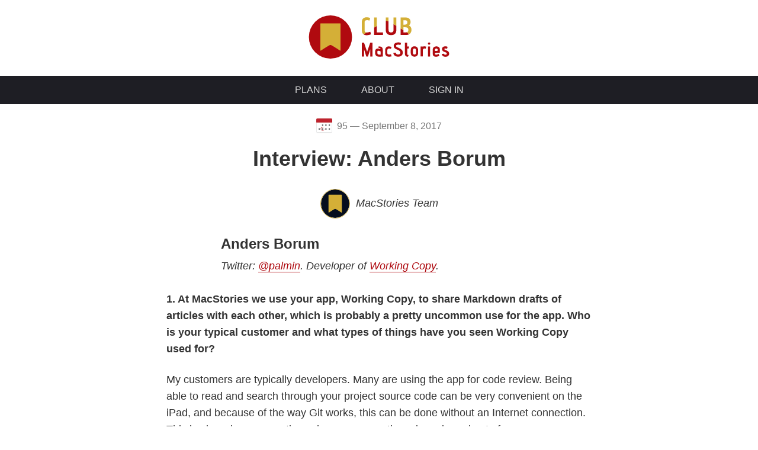

--- FILE ---
content_type: text/html; charset=utf-8
request_url: https://club.macstories.net/posts/interview-anders-borum
body_size: 11267
content:
<!DOCTYPE html><html><head><meta charSet="utf-8"/><link rel="icon" href="/assets/icons/favicons/favicon-club.ico"/><link rel="apple-touch-icon" href="/assets/icons/touch-icons/icon-club.png"/><link rel="apple-touch-startup-image" href="/assets/icons/touch-icons/icon-club.png"/><link rel="mask-icon" sizes="any" href="/assets/icons/logo-shape-black.svg" color="#b00a0f"/><meta name="theme-color" content="#b00a0f"/><meta name="apple-mobile-web-app-title" content="Club MacStories"/><meta name="viewport" content="width=device-width, initial-scale=1.0, viewport-fit=cover"/><title>Interview: Anders Borum</title><meta property="og:title" content="Interview: Anders Borum"/><meta property="og:image" content="https://gallery.mailchimp.com/9f4b80a35728f7271fe3ea6ff/images/2eb8d57f-613a-4ea9-bd85-d4ded7b4ce62.jpeg"/><meta name="next-head-count" content="11"/><link rel="preload" href="/_next/static/css/afb7ec1236080aab.css" as="style"/><link rel="stylesheet" href="/_next/static/css/afb7ec1236080aab.css" data-n-g=""/><link rel="preload" href="/_next/static/css/8fd48052e34ed94c.css" as="style"/><link rel="stylesheet" href="/_next/static/css/8fd48052e34ed94c.css" data-n-p=""/><link rel="preload" href="/_next/static/css/f09b79e23fd7e0ab.css" as="style"/><link rel="stylesheet" href="/_next/static/css/f09b79e23fd7e0ab.css" data-n-p=""/><noscript data-n-css=""></noscript><script defer="" nomodule="" src="/_next/static/chunks/polyfills-5cd94c89d3acac5f.js"></script><script src="/_next/static/chunks/webpack-2fb9ef688ed2915b.js" defer=""></script><script src="/_next/static/chunks/framework-7d488969745094b0.js" defer=""></script><script src="/_next/static/chunks/main-396d7e433290d138.js" defer=""></script><script src="/_next/static/chunks/pages/_app-ba60f765b75b6fc9.js" defer=""></script><script src="/_next/static/chunks/1646-dd4403f2d726b488.js" defer=""></script><script src="/_next/static/chunks/6656-aaf6df503a6b4974.js" defer=""></script><script src="/_next/static/chunks/5935-901a104ec317a880.js" defer=""></script><script src="/_next/static/chunks/8673-2d7ca77586182241.js" defer=""></script><script src="/_next/static/chunks/1016-0994b64693f666d9.js" defer=""></script><script src="/_next/static/chunks/1070-2d104b9746abdb2f.js" defer=""></script><script src="/_next/static/chunks/1151-41fb21ae2390fde8.js" defer=""></script><script src="/_next/static/chunks/pages/%5Bplan%5D/posts/%5Bslug%5D-1f6c2186d8f016cf.js" defer=""></script><script src="/_next/static/MsnXIsbFLrBWxfuHDUVyw/_buildManifest.js" defer=""></script><script src="/_next/static/MsnXIsbFLrBWxfuHDUVyw/_ssgManifest.js" defer=""></script><script src="/_next/static/MsnXIsbFLrBWxfuHDUVyw/_middlewareManifest.js" defer=""></script></head><body><script>(function() {
        const colors2 = {"text":{"light":"hsl(0, 0%, 20%)","dark":"hsl(0, 0%, 73%)"},"text-contrast":{"light":"hsl(0, 0%, 73%)","dark":"hsl(0, 0%, 20%)"},"text-nav":{"light":"hsl(0, 0%, 83%)","dark":"hsl(0, 0%, 73%)"},"text-grey":{"light":"hsl(0, 0%, 47%)","dark":"hsl(0, 0%, 60%)"},"text-light-grey":{"light":"hsl(0, 0%, 60%)","dark":"hsl(0, 0%, 50%)"},"text-input":{"light":"hsl(0, 0%, 0%)","dark":"hsl(0, 0%, 100%)"},"bg":{"light":"hsl(0, 0%, 100%)","dark":"hsl(0, 0%, 13%)"},"bg-shade":{"light":"hsl(260, 21%, 95%)","dark":"hsl(0, 0%, 0%)"},"bg-contrast":{"light":"hsl(240, 9%, 13%)","dark":"hsl(150, 4%, 9%)"},"bg-contrast-shade":{"light":"hsl(0, 0%, 0%)","dark":"hsl(0, 0%, 0%)"},"bg-nav-mobile":{"light":"hsl(240, 20%, 96%)","dark":"hsl(150, 4%, 9%)"},"bg-modal":{"light":"hsl(240, 20%, 96%)","dark":"hsl(300, 1%, 19%)"},"bg-grey":{"light":"#4b4b50","dark":"#4b4b50"},"bg-light-grey":{"light":"#6f6f74","dark":"#6f6f74"},"bg-transparent":{"light":"hsla(0, 0%, 0%, 0.6)","dark":"hsla(0, 0%, 100%, 0.5)"},"theme-contrast":{"light":"hsl(0, 0%, 0%)","dark":"hsl(0, 0%, 100%)"},"button-dark":{"light":"#000","dark":"#000"},"button-dark-text":{"light":"#bababa","dark":"#bababa"},"primary":{"light":"hsl(358, 89%, 36%)","dark":"hsl(195, 84%, 63%)"},"primary-emphasized":{"light":"hsl(358, 89%, 43%)","dark":"hsl(195, 84%, 48%)"},"primary-darkened":{"light":"hsl(358, 89%, 26%)","dark":"hsl(195, 84%, 40%)"},"bg-pink":{"light":"#ffe4e8","dark":"#904d57"},"bg-purple":{"light":"#f0d4ff","dark":"#6b2490"},"warn":{"light":"red","dark":"red"},"warn-text":{"light":"#fff","dark":"#fff"},"urgent-tag-bg":{"light":"red","dark":"#000"},"urgent-tag-border":{"light":"red","dark":"red"},"urgent-tag-text":{"light":"#fff","dark":"red"},"medium-tag-border":{"light":"red","dark":"#53c8f0"},"medium-tag-text":{"light":"red","dark":"#b00a0f"},"gold":{"light":"#d4af37","dark":"#d4af37"},"gold-plus":{"light":"#b48c00","dark":"#b48c00"},"appstories":{"light":"#0099FF","dark":"#0099FF"},"appstories-darkened":{"light":"#0065a9","dark":"#0065a9"},"appstories-emphasized":{"light":"#00b4ff","dark":"#0380d3"},"mac-experience":{"light":"#f0a73b","dark":"#fbb040"},"automation-academy":{"light":"#02998a","dark":"#02998a"},"daterange":{"light":"hsl(211, 100%, 50%)","dark":"hsl(211, 100%, 50%)"},"daterange-placeholder":{"light":"hsl(211, 100%, 65%)","dark":"hsl(211, 100%, 40%)"},"select":{"light":"hsl(211, 100%, 50%)","dark":"hsl(211, 100%, 50%)"},"select-placeholder":{"light":"hsl(211, 100%, 65%)","dark":"hsl(211, 100%, 40%)"},"red":{"light":"#b00a0f","dark":"#b00a0f"},"blue":{"light":"#53c8f0","dark":"#53c8f0"},"monthly-section":{"light":"#d4af37","dark":"#d4af37"},"collection":{"light":"#ff5b00","dark":"#ff5b00"},"perks":{"light":"#f503fc","dark":"#f503fc"},"tips":{"light":"#09ad2f","dark":"#0bce30"},"shortcuts-corner":{"light":"#b427ff","dark":"#b427ff"},"qa":{"light":"#ff798d","dark":"#ff798d"},"extras":{"light":"#e5c613","dark":"#fce303"},"extension":{"light":"#205cd7","dark":"#1272fc"},"peak":{"light":"#297cbf","dark":"#297cbf"},"unplugged":{"light":"#b4916d","dark":"#c69c77"},"links":{"light":"#06cec3","dark":"#08f4e8"},"debuts":{"light":"#0099ff","dark":"#0099ff"},"poll":{"light":"#009971","dark":"#05d39d"},"story":{"light":"#b71d63","dark":"#ef0a72"},"interview":{"light":"#b48c00","dark":"#d4af37"},"home-screen":{"light":"#2cc8fe","dark":"#2cc8fe"},"setup":{"light":"#eb8117","dark":"#f97906"},"previously":{"light":"#ff0000","dark":"#ff0000"},"teaser":{"light":"#873b16","dark":"#c46649"},"up-next":{"light":"#ab50d6","dark":"#d175fc"},"plus-purple":{"light":"#760087","dark":"#760087"},"plus-flip-purple":{"light":"#760087","dark":"#d4af37"},"plus-flip-gold":{"light":"#d4af37","dark":"#760087"},"club-flip-red":{"light":"#b00a0f","dark":"#d4af37"},"club-flip-gold":{"light":"#d4af37","dark":"#b00a0f"},"premier-dark":{"light":"#060e1d","dark":"#060e1d"},"premier-overlay":{"light":"#060e1d","dark":"hsl(46, 65%, 52%, 0.5)"},"premier-flip-dark":{"light":"#060e1d","dark":"#d4af37"},"premier-flip-gold":{"light":"#d4af37","dark":"#060e1d"},"discord":{"light":"#5865f2","dark":"#5865f2"}}, prefersDark = (window.matchMedia && window.matchMedia('(prefers-color-scheme: dark)'))?.matches, persistedPreference = localStorage.getItem('theme');
        const theme = persistedPreference || (prefersDark ? 'dark' : 'light');
        const root = document.documentElement, head = document.head || document.getElementsByTagName('head')[0], style = document.createElement('style');
        let styles = ':root {\n' + `--default-theme: '${theme}';\n`;
        Object.entries(colors2).forEach(([name, colorByTheme])=>{
            const cssVarName = `--color-${name}`;
            styles += `${cssVarName}: ${colorByTheme[theme]};\n`;
        });
        styles += '}';
        style.type = 'text/css';
        style.setAttribute('id', 'theme-style-element');
        style.appendChild(document.createTextNode(styles));
        head.appendChild(style);
    })()</script><script>(function() {
        const profPic = localStorage.getItem('club_macstories_user_prof_pic'), name = localStorage.getItem('club_macstories_user_name');
        const root = document.documentElement, head = document.head || document.getElementsByTagName('head')[0], style = document.createElement('style');
        const styles = ':root {\n' + (name ? `--user-name: '${name}';\n` : '') + (profPic ? `--user-prof-pic: url('${profPic}');\n` : '') + '}';
        style.type = 'text/css';
        style.appendChild(document.createTextNode(styles));
        head.appendChild(style);
    })()</script><div id="__next" data-reactroot=""><header class=""><a href="/"><svg class="header-fills_club__SEN6h" style="height:85px" version="1.1" xmlns="http://www.w3.org/2000/svg" viewBox="0 0 1120 280"><g class="header-fills_circle__cdaQv"><ellipse transform="matrix(0.9239 -0.3827 0.3827 0.9239 -31.5007 121.6354)" cx="290" cy="140" rx="120" ry="120"></ellipse></g><g class="header-fills_bookmark__TDTTu"><path d="M346,214c0,1.1-0.9,2-2,2c0,0-48-32-54-32c-6,0-54,32-54,32c-1.1,0-2-0.9-2-2V66c0-1.1,0.9-2,2-2h108 c1.1,0,2,0.9,2,2V214z"></path></g><g><g><g class="header-fills_macstories__BBXmb"><path d="M511.5,248.3v-40.8l-12.9,40.8h-9.3l-12.7-40.7v40.7h-12.1v-77.2h12.1l17.3,51.1l17.5-51.1h12.1v77.2H511.5z"></path><path d="M581.1,248.3c-17.5,1.7-42.5,5-42.5-18.6v-9.2c0-7.9,3.1-12.5,7.6-14.7c7.8-3.9,18.9-0.3,22.7,1.8 c0-6.1-6.3-7.1-11.8-7.1l1-8.4c23,0,23,12.7,23,23.3V248.3z M568.9,220.5c-4.1-2.9-18.1-7.9-18.1,1.5v6.1 c0,7.2,4.7,11.8,18.1,9.5V220.5z"></path><path d="M629.9,247.7c-7.8,2.1-16.4,2.5-23.2,0.4c-8.7-2.9-12.4-8.5-12.4-19.6v-14.1c0-21.5,18.2-26.7,35.3-18.8 l-3.3,10.5c-13.1-5.2-19.9,0.1-19.9,7.6v16c0,10.6,16.2,7.7,20.1,6.1L629.9,247.7z"></path><path d="M653,226.8c0.7,6.4,5.4,10.8,12.9,10.8c9.9,0,13.1-5.8,13.1-9.6c0-21.6-37.2-14-37.2-39 c0-9.3,7.8-19.1,24.9-19.1c7.6,0,11.7,1.2,16.1,3.3c0,0.1-2.5,7.5-3.9,11.5c-4.1-1.3-7.4-2.4-12.1-2.4c-8.9,0-12.4,3.6-11.9,7.8 c1.2,10.7,37.4,10.4,37.4,36.7c0,12-7.5,22.6-26.4,22.6c-17.1,0-25.7-11-26-20.9L653,226.8z"></path><path d="M721.2,249.8c-13.1-0.2-16.8-7.4-16.8-16v-62.7h12.4v22h10.5l-2.6,11.4h-7.8v29.3c0,5.4,3.6,6.3,8,6.3 L721.2,249.8z"></path><path d="M777.7,228c0,11.3-5.8,21.4-20.4,21.4c-14.5,0-20.7-10.1-20.7-21.4v-14.6c0-13.9,7.4-21.6,20.7-21.6 c12.8,0,20.4,8.3,20.4,21.6V228z M765.7,213.5c0-8.9-5.2-9.4-8.4-9.4c-3.7,0-8.6,1.3-8.6,9.4v15.7c0,6.4,4.1,8.4,8.6,8.4 c4.5,0,8.4-2.4,8.4-8.4V213.5z"></path><path d="M791.8,248.3v-55.3H803l0.9,0.4c7.7-2.6,12.9-1.2,18.8,0l-2.9,11.8c-7.4-3.8-15.9-0.2-15.9,7.5v35.5H791.8z"></path><path d="M832.1,176.4c0-3.4,3.1-6.4,6.6-6.4c3.4,0,6.4,3,6.4,6.4c0,3.5-3,6.6-6.4,6.6 C835.2,183,832.1,179.9,832.1,176.4z M832.4,248.3v-55.3h12.1v55.3H832.4z"></path><path d="M871.2,228.8v3.1c0,7.2,7,9.2,20.3,2.1l4.4,10.5c-5.2,3.2-11.9,5.1-18.2,5.2C866.8,250,859,245,859,233.6 v-22.6c0-12.1,8.3-18.9,20.3-18.9c12.2,0,19.4,7,19.4,18.5v16.8L871.2,228.8z M886.4,210.8c0-4.6-3.4-6.8-7.3-6.8 c-6.2,0-7.9,4.3-7.9,7.1v6.6l15.2-1V210.8z"></path><path d="M921.3,233.1c0,2,2,5.5,8.3,5.5c5.3,0,7.6-3.2,7.6-6.1c0-11.6-24.8-5.4-26.7-24.5c-0.7-7,4.3-16.3,18.9-16.3 c7.8,0,12.4,3.2,12.4,3.2l-3.5,11.3c0,0-2.5-2.5-8.8-2.5c-6.8,0-6.1,3.3-5.7,4.6c1.4,6.4,26.4,4.6,26.4,24.5 c0,8.6-6.1,17.2-20.4,17.2c-13.1,0-20.1-7.4-20.4-15.7L921.3,233.1z"></path></g><g class="header-fills_club-bottom__ZbZSf"><path d="M490.7,114.5c-7,4.6-12.8,8.4-16.5,10.8c10.1,7.1,26.5,5.3,40.4,0l-2.4-14.4 C506.4,112.6,497.7,115.1,490.7,114.5z"></path><path d="M547.8,80v-1.7c-5,3.1-10.2,6.3-15.3,9.4v40.8h50.1v-14h-34.8V80z"></path><path d="M713.5,113.8c-2.7,0.6-5.8,0.7-9.2,0.7h-8.5v-12.1c-4.9-3.1-10-6.4-15.3-9.7v35.9h30.4 c7.6,0,13.5-1.8,17.9-4.6C725,121.4,719.7,117.9,713.5,113.8z"></path><path d="M641,68.5V80v16.7c0,11.7-2.4,17.9-14,17.9c-11.5,0-13.9-6.2-13.9-17.9V80V53.2c-4.9-2.3-8.6-3.7-10.5-3.7 c-1.1,0-2.7,0.4-4.7,1.2V80v22.8c0,20.4,15.5,26.8,29.3,26.8c13.7,0,29.1-6.4,29.1-26.8V80v-2.4C651,74.4,645.9,71.3,641,68.5z"></path></g></g><g class="header-fills_club-top__G6JA_"><path d="M641,68.5c4.9,2.9,10,6,15.3,9.2V31.3H641V68.5z"></path><path d="M732.8,80c-2-1.9-4.2-3.3-6.4-4.3v-0.1c0-0.1,0-0.1,0.1-0.3c8.3-5.7,9.2-13.9,9.2-19.3 c0-16.5-12.4-24.6-26.8-24.6h-28.3V80v12.7c5.2,3.3,10.4,6.6,15.3,9.7V86h9.7c8.9,0,17.6,2.2,17.6,13.9c0,9.1-3.7,12.7-9.7,14 c6.3,4.1,11.6,7.6,15.4,10.1c8.6-5.5,11.8-15.1,11.8-23.8C740.6,90.7,737.2,84.2,732.8,80z M702.5,71.3h-6.7V46.7h8 c8.9,0,14,2.6,14,11.6C717.9,68.2,712.6,71.3,702.5,71.3z"></path><path d="M532.5,31.5V80v7.7c5.1-3.2,10.2-6.4,15.3-9.4V31.5H532.5z"></path><path d="M474.2,125.3c3.7-2.5,9.5-6.2,16.5-10.8c-6.2-0.5-10.9-3.5-10.9-11.6V80V57.4c0-6.5,5.3-11.2,13-11.2 c4.6,0,9.2,0.6,14,2.4l4.3-13.9c-10.8-5.6-25.5-6.4-34.5-1.1c-7.4,4.4-12.1,10-12.1,25.1V80v23.2 C464.5,114.2,468.3,121.2,474.2,125.3z"></path><path d="M613.1,31.3h-15.3v19.4c2-0.8,3.7-1.2,4.7-1.2c1.9,0,5.6,1.3,10.5,3.7V31.3z"></path></g></g></svg></a></header><nav class="nav_nav__swN40"><ul><li><a href="/plans">Plans</a></li><li><a href="/about">About</a></li><li><a href="https://auth.macstories.net/sign-in?initiate=true&amp;client=club">Sign In</a></li></ul><dialog></dialog><form class="search_search__EIl5t search_hidden__VMNZh"><div class="access-control_controlled__XtvIX access-control_feature__FcE3r access-control_search__ehOKy"><h1>This <!-- -->feature<!-- --> requires <!-- -->a Club MacStories+ or <!-- -->Club Premier subscription.</h1><h2>Upgrade your membership to get access.</h2><button id="search" class="club">UPGRADE</button></div><button type="button" class="search_close__SmPUJ"><span style="border:0;clip:rect(0 0 0 0);height:1px;margin:-1px;overflow:hidden;padding:0;position:absolute;width:1px;white-space:nowrap;word-wrap:normal">Close</span>X</button></form></nav><a rel="me" href="https://mastodon.macstories.net/@viticci" style="display:none">Find Federico on Mastodon</a><a rel="me" href="https://mastodon.macstories.net/@johnvoorhees" style="display:none">Find John on Mastodon</a><a rel="me" href="https://mastodon.macstories.net/@alex" style="display:none">Find Alex on Mastodon</a><a rel="me" href="https://mastodon.macstories.net/@club" style="display:none">Find Club MacStories on Mastodon</a><main class=""><article class="posts_post__KCMhk"><div class="as-seen-in_icon__zw_mc"><a href="/posts/macstories-weekly-issue-95"><img src="/assets/icons/weekly.svg"/><span>95<!-- --> — <!-- -->September 8, 2017</span></a></div><h1 class="posts_title__sfTlG"><a href="/posts/interview-anders-borum">Interview: Anders Borum</a></h1><ul class="posts_post-authors__zmRJt"><li><div class="author_author__kJtUO"><a href="/authors/macstories"><img src="https://cdn.macstories.net/premiercircle-1621808280111.svg"/><span>MacStories Team</span></a></div></li></ul><div class="posts_section__dm_EF posts_interview__2cIqR"><h1 id="interview" class="posts_weekly-section-header__U6qSh posts_only-weekly__m50fk"><a href="/posts/interview-anders-borum">CLUB INTERVIEWS</a></h1><p class="posts_subtitle__wCghh posts_only-weekly__m50fk">A brief chat with friends of Club MacStories.</p><div class="posts_bio__AsG5I"><figure><img src="https://gallery.mailchimp.com/9f4b80a35728f7271fe3ea6ff/images/2eb8d57f-613a-4ea9-bd85-d4ded7b4ce62.jpeg" alt=""/></figure><div><h3>Anders Borum</h3><p><em>Twitter: <a href="https://twitter.com/palmin">@palmin</a>. Developer of <a href="https://itunes.apple.com/us/app/working-copy-powerful-git-client/id896694807?mt=8&amp;at=11lbfL&amp;ct=weekly">Working Copy</a>.</em></p></div></div>

<p><strong>1. At MacStories we use your app, Working Copy, to share Markdown drafts of articles with each other, which is probably a pretty uncommon use for the app. Who is your typical customer and what types of things have you seen Working Copy used for?</strong></p>
<p>My customers are typically developers. Many are using the app for code review. Being able to read and search through your project source code can be very convenient on the iPad, and because of the way Git works, this can be done without an Internet connection. This is nice when commuting, where you sometimes jump in and out of coverage.</p>
<p>But for many development tasks you lack the toolchain to compile, test, and deploy your work on iOS. Some users are working around that with build and test servers that can do these tasks when you push to a Git server. With services like Heroku, configuring a web app to deploy by doing a Git push is pretty easy.</p><div class="more"></div>
<div class="access-control_controlled__XtvIX"><h1>This story is<!-- --> for <!-- -->Club MacStories, Club MacStories+, and <!-- -->Club Premier members only.</h1><h2>Join the Club and get access now.</h2><button class="club">SIGN UP</button><h3>Already a member? <a href="https://auth.macstories.net/sign-in?initiate=true&amp;client=club">Sign in</a></h3></div></div><div class="as-seen-in_as-seen-in__IkGrn"><a href="/posts/macstories-weekly-issue-95#interview"><img src="/assets/icons/weekly.svg"/><div class="as-seen-in_text__zHENO"><div><span>As seen in</span><span style="color:var(--color-interview)">Club Interviews</span></div></div></a></div></article></main><footer class=""><nav class="nav_nav__swN40"><ul><li><a href="/plans">Plans</a></li><li><a href="/faq">FAQ</a></li><li><a href="/about">About</a></li></ul></nav><a href="/"><svg class="logo-fills_club__I0Bjj" version="1.1" xmlns="http://www.w3.org/2000/svg" viewBox="0 0 280 280"><g class="logo-fills_circle-dark__FpkGC"><ellipse transform="matrix(0.9239 -0.3827 0.3827 0.9239 -43.0721 64.4622)" cx="140.5" cy="140.5" rx="140" ry="140"></ellipse></g><g class="logo-fills_bookmark-dark__fVuis"><path d="M205.8,226.8c0,1.3-1,2.3-2.3,2.3c0,0-56-37.3-63-37.3c-7,0-63,37.3-63,37.3c-1.3,0-2.3-1-2.3-2.3V54.2 c0-1.3,1-2.3,2.3-2.3h126c1.3,0,2.3,1,2.3,2.3V226.8z"></path></g></svg></a><p>© MacStories, Inc. | <!-- -->2026</p></footer></div><script id="__NEXT_DATA__" type="application/json">{"props":{"pageProps":{"plan":"public","errors":[],"post":{"id":"6c4195ff-fab2-4e2e-ab11-42f52c81f427","slug":"interview-anders-borum","title":"Interview: Anders Borum","external_link":null,"html":"\u003cdiv class=\"section interview\"\u003e\u003ch1 id=\"interview\" class=\"weekly-section-header only-weekly\"\u003e\u003ca href=\"/posts/interview-anders-borum\"\u003eCLUB INTERVIEWS\u003c/a\u003e\u003c/h1\u003e\u003cp class=\"subtitle only-weekly\"\u003eA brief chat with friends of Club MacStories.\u003c/p\u003e\u003cdiv class=\"bio\"\u003e\u003cfigure\u003e\u003cimg src=\"https://gallery.mailchimp.com/9f4b80a35728f7271fe3ea6ff/images/2eb8d57f-613a-4ea9-bd85-d4ded7b4ce62.jpeg\" alt=\"\"\u003e\u003c/figure\u003e\u003cdiv\u003e\u003ch3\u003eAnders Borum\u003c/h3\u003e\u003cp\u003e\u003cem\u003eTwitter: \u003ca href=\"https://twitter.com/palmin\"\u003e@palmin\u003c/a\u003e. Developer of \u003ca href=\"https://itunes.apple.com/us/app/working-copy-powerful-git-client/id896694807?mt=8\u0026amp;at=11lbfL\u0026amp;ct=weekly\"\u003eWorking Copy\u003c/a\u003e.\u003c/em\u003e\u003c/p\u003e\u003c/div\u003e\u003c/div\u003e\n\n\u003cp\u003e\u003cstrong\u003e1. At MacStories we use your app, Working Copy, to share Markdown drafts of articles with each other, which is probably a pretty uncommon use for the app. Who is your typical customer and what types of things have you seen Working Copy used for?\u003c/strong\u003e\u003c/p\u003e\n\u003cp\u003eMy customers are typically developers. Many are using the app for code review. Being able to read and search through your project source code can be very convenient on the iPad, and because of the way Git works, this can be done without an Internet connection. This is nice when commuting, where you sometimes jump in and out of coverage.\u003c/p\u003e\n\u003cp\u003eBut for many development tasks you lack the toolchain to compile, test, and deploy your work on iOS. Some users are working around that with build and test servers that can do these tasks when you push to a Git server. With services like Heroku, configuring a web app to deploy by doing a Git push is pretty easy.\u003c/p\u003e\u003cdiv class=\"more\"\u003e\u003c/div\u003e\n\u003cdiv class=\"subscribe\"\u003e\u003c/div\u003e\u003c/div\u003e","internal":false,"status":"published","published_at":"2017-09-08T09:41:00.000Z","featured":false,"feature_image":null,"metadata":{"issue_type":"weekly","issue_slug":"macstories-weekly-issue-95","short_id":"95","long_id":"Issue 95"},"created_at":"2017-09-08T09:41:00.000Z","updated_at":"2021-07-24T22:25:36.000Z","tags":[{"id":"2977fb1b-f4e8-4661-8e17-0bea980356c5","slug":"hash-section-interview","name":"#Section Interview","type":"tag","internal":true,"metadata":null,"created_at":"2021-07-09T05:02:19.000Z","updated_at":"2021-07-09T05:02:19.000Z","post_tags":{"created_at":"2021-07-24T22:25:36.000Z","updated_at":"2021-07-24T22:25:36.000Z","post_id":"6c4195ff-fab2-4e2e-ab11-42f52c81f427","tag_id":"2977fb1b-f4e8-4661-8e17-0bea980356c5"}},{"id":"50f7fe80-0c39-44ef-b09f-c240c1fbdc66","slug":"weekly-section","name":"Weekly Section","type":"tag","internal":false,"metadata":null,"created_at":"2021-07-09T05:02:11.000Z","updated_at":"2021-07-09T05:02:11.000Z","post_tags":{"created_at":"2021-07-24T22:25:36.000Z","updated_at":"2021-07-24T22:25:36.000Z","post_id":"6c4195ff-fab2-4e2e-ab11-42f52c81f427","tag_id":"50f7fe80-0c39-44ef-b09f-c240c1fbdc66"}},{"id":"760f09fd-7184-4823-a4a8-9158b15c0ab2","slug":"interview","name":"Interview","type":"tag","internal":false,"metadata":null,"created_at":"2021-07-09T05:02:19.000Z","updated_at":"2021-07-09T05:02:19.000Z","post_tags":{"created_at":"2021-07-24T22:25:36.000Z","updated_at":"2021-07-24T22:25:36.000Z","post_id":"6c4195ff-fab2-4e2e-ab11-42f52c81f427","tag_id":"760f09fd-7184-4823-a4a8-9158b15c0ab2"}},{"id":"8d7b39e7-f83a-4b27-b148-90aa3d371d96","slug":"weekly-95","name":"Weekly 95","type":"tag","internal":false,"metadata":null,"created_at":"2021-07-24T22:25:21.000Z","updated_at":"2021-07-24T22:25:21.000Z","post_tags":{"created_at":"2021-07-24T22:25:36.000Z","updated_at":"2021-07-24T22:25:36.000Z","post_id":"6c4195ff-fab2-4e2e-ab11-42f52c81f427","tag_id":"8d7b39e7-f83a-4b27-b148-90aa3d371d96"}}],"authors":[{"display_name":"MacStories Team","id":"136694f6-a1d6-4669-a4cd-26dd3842a3b8","slug":"macstories","name":"MacStories Team","email":"tips@macstories.net","title":null,"description":null,"prof_pic":"https://cdn.macstories.net/premiercircle-1621808280111.svg","metadata":"{\"twitter\":\"[@macstoriesnet](https://twitter.com/macstoriesnet)\",\"email\":\"[tips@macstories.net](mailto:tips@macstories.net)\"}","created_at":"2021-06-29T23:52:15.000Z","updated_at":"2021-06-29T23:52:15.000Z","post_authors":{"created_at":"2021-07-24T22:25:36.000Z","updated_at":"2021-07-24T22:25:36.000Z","post_id":"6c4195ff-fab2-4e2e-ab11-42f52c81f427","author_id":"136694f6-a1d6-4669-a4cd-26dd3842a3b8"}}],"formattedDate":"September 8, 2017"},"authors":[{"display_name":"Graham","id":"02bdd5de-19ae-44f5-932e-7e535b5b86eb","slug":"graham","name":"Graham Spencer","email":"graham@macstories.net","title":null,"description":null,"prof_pic":"https://www.gravatar.com/avatar/a627e0c4b44680741278643afec71330?d=404\u0026s=250","metadata":null,"created_at":"2021-06-29T23:52:15.000Z","updated_at":"2021-06-29T23:52:15.000Z","roles":[{"id":"1b9c33c5-26a1-4550-a77a-0d68585ba0bd","slug":"inactive","name":"Inactive","created_at":"2021-06-29T23:52:15.000Z","updated_at":"2021-06-29T23:52:15.000Z","user_roles":{"created_at":"2021-06-29T23:52:15.000Z","updated_at":"2021-06-29T23:52:15.000Z","role_id":"1b9c33c5-26a1-4550-a77a-0d68585ba0bd","user_id":"02bdd5de-19ae-44f5-932e-7e535b5b86eb"}},{"id":"7e9b1146-54b3-4a75-9480-651b55487519","slug":"author","name":"Author","created_at":"2021-06-29T23:52:15.000Z","updated_at":"2021-06-29T23:52:15.000Z","user_roles":{"created_at":"2021-06-29T23:52:15.000Z","updated_at":"2021-06-29T23:52:15.000Z","role_id":"7e9b1146-54b3-4a75-9480-651b55487519","user_id":"02bdd5de-19ae-44f5-932e-7e535b5b86eb"}}]},{"display_name":"Devon","id":"0a287ecf-f939-417a-a090-a2a30d49199f","slug":"devon","name":"Devon Dundee","email":"devondundee@me.com","title":"Contributor","description":null,"prof_pic":"https://gravatar.com/avatar/08d054d4f753b74efac4e7949a74085d.png?s=108\u0026d=mm","metadata":null,"created_at":"2024-03-30T07:20:24.000Z","updated_at":"2024-03-30T07:22:37.000Z","roles":[{"id":"7e9b1146-54b3-4a75-9480-651b55487519","slug":"author","name":"Author","created_at":"2021-06-29T23:52:15.000Z","updated_at":"2021-06-29T23:52:15.000Z","user_roles":{"created_at":"2024-03-30T07:20:24.000Z","updated_at":"2024-03-30T07:20:24.000Z","role_id":"7e9b1146-54b3-4a75-9480-651b55487519","user_id":"0a287ecf-f939-417a-a090-a2a30d49199f"}}]},{"display_name":"MacStories Team","id":"136694f6-a1d6-4669-a4cd-26dd3842a3b8","slug":"macstories","name":"MacStories Team","email":"tips@macstories.net","title":null,"description":null,"prof_pic":"https://cdn.macstories.net/premiercircle-1621808280111.svg","metadata":{"twitter":"[@macstoriesnet](https://twitter.com/macstoriesnet)","email":"[tips@macstories.net](mailto:tips@macstories.net)"},"created_at":"2021-06-29T23:52:15.000Z","updated_at":"2021-06-29T23:52:15.000Z","roles":[{"id":"7e9b1146-54b3-4a75-9480-651b55487519","slug":"author","name":"Author","created_at":"2021-06-29T23:52:15.000Z","updated_at":"2021-06-29T23:52:15.000Z","user_roles":{"created_at":"2021-06-29T23:52:15.000Z","updated_at":"2021-06-29T23:52:15.000Z","role_id":"7e9b1146-54b3-4a75-9480-651b55487519","user_id":"136694f6-a1d6-4669-a4cd-26dd3842a3b8"}}]},{"display_name":"Finn","id":"26dae41b-7b32-4cb2-94d8-76338021d3ce","slug":"finn","name":"Finn Voorhees","email":"finnvoorhees@gmail.com","title":"Developer","description":"Finn is a Dublin-based iOS developer for Detail.co, who has worked on the MacStories Special Projects team since 2018 on a variety of development projects.","prof_pic":"https://cdn.macstories.net/finn-1632087716295.png","metadata":null,"created_at":"2021-09-19T21:44:31.000Z","updated_at":"2021-09-19T22:20:17.000Z","roles":[{"id":"7e9b1146-54b3-4a75-9480-651b55487519","slug":"author","name":"Author","created_at":"2021-06-29T23:52:15.000Z","updated_at":"2021-06-29T23:52:15.000Z","user_roles":{"created_at":"2021-09-19T21:44:31.000Z","updated_at":"2021-09-19T21:44:31.000Z","role_id":"7e9b1146-54b3-4a75-9480-651b55487519","user_id":"26dae41b-7b32-4cb2-94d8-76338021d3ce"}}]},{"display_name":"Niléane","id":"29871afc-5168-43d1-98c3-7219b6ad2d2c","slug":"nileane","name":"Niléane","email":"nileane@macstories.net","title":"Contributor","description":"Niléane is a French-Réunionnese podcaster and activist, working and advocating for trans rights. She is passionate about technology and always likes to experiment with Apple products and software to improve her workflows and everyday life.","prof_pic":"https://cdn.macstories.net/nil-ane2022-1723302961794.jpeg","metadata":{"email":"[nileane@macstories.net](mailto:nileane@macstories.net)","mastodon":"[@nileane@nileane.fr](https://nileane.fr/@nileane)"},"created_at":"2023-10-05T20:52:58.000Z","updated_at":"2024-08-10T15:16:16.000Z","roles":[{"id":"7e9b1146-54b3-4a75-9480-651b55487519","slug":"author","name":"Author","created_at":"2021-06-29T23:52:15.000Z","updated_at":"2021-06-29T23:52:15.000Z","user_roles":{"created_at":"2023-10-05T20:52:58.000Z","updated_at":"2023-10-05T20:52:58.000Z","role_id":"7e9b1146-54b3-4a75-9480-651b55487519","user_id":"29871afc-5168-43d1-98c3-7219b6ad2d2c"}},{"id":"d15e3f09-1ee1-43b6-ad9c-b07533ac3424","slug":"admin","name":"Admin","created_at":"2021-06-29T23:52:15.000Z","updated_at":"2021-06-29T23:52:15.000Z","user_roles":{"created_at":"2023-10-05T23:10:01.000Z","updated_at":"2023-10-05T23:10:01.000Z","role_id":"d15e3f09-1ee1-43b6-ad9c-b07533ac3424","user_id":"29871afc-5168-43d1-98c3-7219b6ad2d2c"}}]},{"display_name":"Jake","id":"70d62628-735c-46ff-9104-3825757ecec9","slug":"jake","name":"Jake Underwood","email":"jake@macstories.net","title":null,"description":null,"prof_pic":"https://www.gravatar.com/avatar/0a998387f244fda15a43e6adb76369ad?d=404\u0026s=250","metadata":null,"created_at":"2021-06-29T23:52:15.000Z","updated_at":"2021-06-29T23:52:15.000Z","roles":[{"id":"1b9c33c5-26a1-4550-a77a-0d68585ba0bd","slug":"inactive","name":"Inactive","created_at":"2021-06-29T23:52:15.000Z","updated_at":"2021-06-29T23:52:15.000Z","user_roles":{"created_at":"2021-06-29T23:52:15.000Z","updated_at":"2021-06-29T23:52:15.000Z","role_id":"1b9c33c5-26a1-4550-a77a-0d68585ba0bd","user_id":"70d62628-735c-46ff-9104-3825757ecec9"}},{"id":"7e9b1146-54b3-4a75-9480-651b55487519","slug":"author","name":"Author","created_at":"2021-06-29T23:52:15.000Z","updated_at":"2021-06-29T23:52:15.000Z","user_roles":{"created_at":"2021-06-29T23:52:15.000Z","updated_at":"2021-06-29T23:52:15.000Z","role_id":"7e9b1146-54b3-4a75-9480-651b55487519","user_id":"70d62628-735c-46ff-9104-3825757ecec9"}}]},{"display_name":"Stephen","id":"7857f9e6-97a1-4472-8a25-e567a4cbf7eb","slug":"stephen","name":"Stephen Hackett","email":"hackett@macstories.net","title":"Contributor","description":"Stephen is the co-founder of [Relay FM](https://www.relay.fm/), where he hosts [several podcasts](https://www.relay.fm/people/stephenhackett). He also writes the blog [512 Pixels](https://512pixels.net/) and shares a home office with way too many old Macs. He’s been covering Apple since 2008 and has a dogcow tattoo on his right ankle.","prof_pic":"https://www.gravatar.com/avatar/82982cb01fe95d4da8cf6ac7a9271885?d=404\u0026s=250","metadata":{"twitter":"[@ismh](https://twitter.com/ismh)","email":"[hackett@macstories.net](mailto:hackett@macstories.net)"},"created_at":"2021-06-29T23:52:15.000Z","updated_at":"2021-06-29T23:52:15.000Z","roles":[{"id":"7e9b1146-54b3-4a75-9480-651b55487519","slug":"author","name":"Author","created_at":"2021-06-29T23:52:15.000Z","updated_at":"2021-06-29T23:52:15.000Z","user_roles":{"created_at":"2021-06-29T23:52:15.000Z","updated_at":"2021-06-29T23:52:15.000Z","role_id":"7e9b1146-54b3-4a75-9480-651b55487519","user_id":"7857f9e6-97a1-4472-8a25-e567a4cbf7eb"}}]},{"display_name":"Alex","id":"7969564d-c1d3-46c4-8373-91f2a9f1ce00","slug":"alex","name":"Alex Guyot","email":"guyot@macstories.net","title":"Editor and Senior Software Engineer","description":"Alex has been writing for MacStories since 2013. As a MacStories editor he covers Apple and related technology on the site and for [Club MacStories](https://club.macstories.net/). Alex also keeps the site running smoothly and works on new technology as MacStories' senior software engineer.","prof_pic":"https://www.gravatar.com/avatar/f0541d67822e4e8ab166f2856d05588f?d=404\u0026s=250","metadata":{"email":"[guyot@macstories.net](mailto:guyot@macstories.net)","mastodon":"[@alex@macstories.net](https://alex.macstories.net)"},"created_at":"2021-06-29T23:52:15.000Z","updated_at":"2021-06-29T23:52:15.000Z","roles":[{"id":"7e9b1146-54b3-4a75-9480-651b55487519","slug":"author","name":"Author","created_at":"2021-06-29T23:52:15.000Z","updated_at":"2021-06-29T23:52:15.000Z","user_roles":{"created_at":"2021-06-29T23:52:15.000Z","updated_at":"2021-06-29T23:52:15.000Z","role_id":"7e9b1146-54b3-4a75-9480-651b55487519","user_id":"7969564d-c1d3-46c4-8373-91f2a9f1ce00"}},{"id":"d15e3f09-1ee1-43b6-ad9c-b07533ac3424","slug":"admin","name":"Admin","created_at":"2021-06-29T23:52:15.000Z","updated_at":"2021-06-29T23:52:15.000Z","user_roles":{"created_at":"2021-06-29T23:52:15.000Z","updated_at":"2021-06-29T23:52:15.000Z","role_id":"d15e3f09-1ee1-43b6-ad9c-b07533ac3424","user_id":"7969564d-c1d3-46c4-8373-91f2a9f1ce00"}}]},{"display_name":"John","id":"a4231bc6-772a-468e-a37e-e47823effcfa","slug":"john","name":"John Voorhees","email":"voorhees@macstories.net","title":"Managing Editor","description":"John, MacStories' Managing Editor, has been writing about Apple and apps since joining the team in 2015. He also co-hosts MacStories’ podcasts, including [AppStories](https://appstories.net/), which explores of the world of apps, [MacStories Unwind](https://podcasts.apple.com/us/podcast/macstories-unwind/id1510451759), a weekly recap of everything MacStories and more, and MacStories Unplugged, a behind-the-scenes, anything-goes show exclusively for [Club MacStories](https://club.macstories.net/) members.","prof_pic":"https://www.gravatar.com/avatar/5a1475dcd87638ed2f250b6213881115?d=404\u0026s=250","metadata":{"email":"[voorhees@macstories.net](mailto:voorhees@macstories.net)","mastodon":"[@johnvoorhees@macstories.net](https://johnvoorhees.macstories.net)"},"created_at":"2021-06-29T23:52:15.000Z","updated_at":"2021-06-29T23:52:15.000Z","roles":[{"id":"7e9b1146-54b3-4a75-9480-651b55487519","slug":"author","name":"Author","created_at":"2021-06-29T23:52:15.000Z","updated_at":"2021-06-29T23:52:15.000Z","user_roles":{"created_at":"2021-06-29T23:52:15.000Z","updated_at":"2021-06-29T23:52:15.000Z","role_id":"7e9b1146-54b3-4a75-9480-651b55487519","user_id":"a4231bc6-772a-468e-a37e-e47823effcfa"}},{"id":"d15e3f09-1ee1-43b6-ad9c-b07533ac3424","slug":"admin","name":"Admin","created_at":"2021-06-29T23:52:15.000Z","updated_at":"2021-06-29T23:52:15.000Z","user_roles":{"created_at":"2021-06-29T23:52:15.000Z","updated_at":"2021-06-29T23:52:15.000Z","role_id":"d15e3f09-1ee1-43b6-ad9c-b07533ac3424","user_id":"a4231bc6-772a-468e-a37e-e47823effcfa"}}]},{"display_name":"Silvia","id":"b402e04c-a692-45b4-934f-05d4fb901210","slug":"silvia","name":"Silvia Gatta","email":"gatta@macstories.net","title":null,"description":null,"prof_pic":"https://cdn.macstories.net/silvia-gatta-1626029208715.jpg","metadata":null,"created_at":"2021-07-11T19:48:45.000Z","updated_at":"2021-07-11T19:48:45.000Z","roles":[{"id":"1b9c33c5-26a1-4550-a77a-0d68585ba0bd","slug":"inactive","name":"Inactive","created_at":"2021-06-29T23:52:15.000Z","updated_at":"2021-06-29T23:52:15.000Z","user_roles":{"created_at":"2021-07-11T19:48:45.000Z","updated_at":"2021-07-11T19:48:45.000Z","role_id":"1b9c33c5-26a1-4550-a77a-0d68585ba0bd","user_id":"b402e04c-a692-45b4-934f-05d4fb901210"}},{"id":"7e9b1146-54b3-4a75-9480-651b55487519","slug":"author","name":"Author","created_at":"2021-06-29T23:52:15.000Z","updated_at":"2021-06-29T23:52:15.000Z","user_roles":{"created_at":"2021-07-11T19:49:22.000Z","updated_at":"2021-07-11T19:49:22.000Z","role_id":"7e9b1146-54b3-4a75-9480-651b55487519","user_id":"b402e04c-a692-45b4-934f-05d4fb901210"}}]},{"display_name":"Ryan","id":"b48593a4-222c-4533-a84e-a279b8ab6440","slug":"ryan","name":"Ryan Christoffel","email":"ryan@macstories.net","title":null,"description":null,"prof_pic":"https://www.gravatar.com/avatar/6f92854b21cbef25629d7efb809a9de7?d=404\u0026s=250","metadata":null,"created_at":"2021-06-29T23:52:15.000Z","updated_at":"2021-06-29T23:52:15.000Z","roles":[{"id":"1b9c33c5-26a1-4550-a77a-0d68585ba0bd","slug":"inactive","name":"Inactive","created_at":"2021-06-29T23:52:15.000Z","updated_at":"2021-06-29T23:52:15.000Z","user_roles":{"created_at":"2021-06-29T23:52:15.000Z","updated_at":"2021-06-29T23:52:15.000Z","role_id":"1b9c33c5-26a1-4550-a77a-0d68585ba0bd","user_id":"b48593a4-222c-4533-a84e-a279b8ab6440"}},{"id":"7e9b1146-54b3-4a75-9480-651b55487519","slug":"author","name":"Author","created_at":"2021-06-29T23:52:15.000Z","updated_at":"2021-06-29T23:52:15.000Z","user_roles":{"created_at":"2021-06-29T23:52:15.000Z","updated_at":"2021-06-29T23:52:15.000Z","role_id":"7e9b1146-54b3-4a75-9480-651b55487519","user_id":"b48593a4-222c-4533-a84e-a279b8ab6440"}}]},{"display_name":"Alex Test","id":"bf1a656c-9d1f-4e28-85cf-e0d5f9950be3","slug":"alextest","name":"Alex Test","email":"alex+test@unapologetic.io","title":null,"description":null,"prof_pic":null,"metadata":null,"created_at":"2025-07-07T14:40:51.000Z","updated_at":"2025-07-07T14:40:51.000Z","roles":[{"id":"7e9b1146-54b3-4a75-9480-651b55487519","slug":"author","name":"Author","created_at":"2021-06-29T23:52:15.000Z","updated_at":"2021-06-29T23:52:15.000Z","user_roles":{"created_at":"2025-07-07T14:57:26.000Z","updated_at":"2025-07-07T14:57:26.000Z","role_id":"7e9b1146-54b3-4a75-9480-651b55487519","user_id":"bf1a656c-9d1f-4e28-85cf-e0d5f9950be3"}},{"id":"d15e3f09-1ee1-43b6-ad9c-b07533ac3424","slug":"admin","name":"Admin","created_at":"2021-06-29T23:52:15.000Z","updated_at":"2021-06-29T23:52:15.000Z","user_roles":{"created_at":"2025-07-07T14:43:17.000Z","updated_at":"2025-07-07T14:43:17.000Z","role_id":"d15e3f09-1ee1-43b6-ad9c-b07533ac3424","user_id":"bf1a656c-9d1f-4e28-85cf-e0d5f9950be3"}}]},{"display_name":"Jack","id":"ca0015ba-ffa0-4254-9d12-9996f27b4b93","slug":"jackmcconnell ","name":"Jack McConnell","email":"hello@madewithfuel.com","title":null,"description":null,"prof_pic":null,"metadata":null,"created_at":"2025-07-06T19:27:08.000Z","updated_at":"2025-07-06T19:27:08.000Z","roles":[{"id":"7e9b1146-54b3-4a75-9480-651b55487519","slug":"author","name":"Author","created_at":"2021-06-29T23:52:15.000Z","updated_at":"2021-06-29T23:52:15.000Z","user_roles":{"created_at":"2025-07-06T19:27:08.000Z","updated_at":"2025-07-06T19:27:08.000Z","role_id":"7e9b1146-54b3-4a75-9480-651b55487519","user_id":"ca0015ba-ffa0-4254-9d12-9996f27b4b93"}},{"id":"d15e3f09-1ee1-43b6-ad9c-b07533ac3424","slug":"admin","name":"Admin","created_at":"2021-06-29T23:52:15.000Z","updated_at":"2021-06-29T23:52:15.000Z","user_roles":{"created_at":"2025-07-06T19:27:08.000Z","updated_at":"2025-07-06T19:27:08.000Z","role_id":"d15e3f09-1ee1-43b6-ad9c-b07533ac3424","user_id":"ca0015ba-ffa0-4254-9d12-9996f27b4b93"}}]},{"display_name":"Jonathan","id":"cb996968-211d-4bba-913f-24a2259334b7","slug":"jonathan","name":"Jonathan Reed","email":"jonathan@macstories.net","title":"Contributor","description":"Jonathan is a graphic designer at DesignStudio. As well as being a long-time Apple user he is a huge film and television aficionado and is very interested in the intersection between the two mediums and technology. He lives in London with his wife and daughter and is writing his bio in the third person.","prof_pic":"https://cdn.macstories.net/jonathan-1696538462562.jpeg","metadata":{"email":"[jonathan@macstories.net](mailto:jonathan@macstories.net)","mastodon":"[@jonathanreed@techhub.social](https://techhub.social/@jonathanreed)"},"created_at":"2023-10-05T20:52:58.000Z","updated_at":"2023-10-06T16:29:18.000Z","roles":[{"id":"7e9b1146-54b3-4a75-9480-651b55487519","slug":"author","name":"Author","created_at":"2021-06-29T23:52:15.000Z","updated_at":"2021-06-29T23:52:15.000Z","user_roles":{"created_at":"2023-10-05T20:52:58.000Z","updated_at":"2023-10-05T20:52:58.000Z","role_id":"7e9b1146-54b3-4a75-9480-651b55487519","user_id":"cb996968-211d-4bba-913f-24a2259334b7"}},{"id":"d15e3f09-1ee1-43b6-ad9c-b07533ac3424","slug":"admin","name":"Admin","created_at":"2021-06-29T23:52:15.000Z","updated_at":"2021-06-29T23:52:15.000Z","user_roles":{"created_at":"2023-10-05T23:08:59.000Z","updated_at":"2023-10-05T23:08:59.000Z","role_id":"d15e3f09-1ee1-43b6-ad9c-b07533ac3424","user_id":"cb996968-211d-4bba-913f-24a2259334b7"}}]},{"display_name":"Federico","id":"fa14471f-81c9-465d-b812-cd93be245338","slug":"federico","name":"Federico Viticci","email":"federico@macstories.net","title":"Editor-in-chief","description":"Federico is the founder and Editor-in-Chief of MacStories, where he writes about Apple with a focus on apps, developers, iPad, and iOS productivity. He founded MacStories in April 2009 and has been writing about Apple since. Federico is also the co-host of [AppStories](https://appstories.net/), a weekly podcast exploring the world of apps, and [Dialog](https://dialogpodcast.net/), a show where creativity meets technology.\n\nHe can also be found on his two other podcasts on Relay FM – [Connected](https://www.relay.fm/connected) and [Remaster](https://www.relay.fm/remaster).","prof_pic":"https://www.gravatar.com/avatar/94a9aa7c70dbeb9440c6759bd2cebc2a?d=404\u0026s=250","metadata":{"email":"[viticci@macstories.net](mailto:viticci@macstories.net)","mastodon":"[@viticci@macstories.net](https://viticci.macstories.net)"},"created_at":"2021-06-29T23:52:15.000Z","updated_at":"2021-06-29T23:52:15.000Z","roles":[{"id":"7e9b1146-54b3-4a75-9480-651b55487519","slug":"author","name":"Author","created_at":"2021-06-29T23:52:15.000Z","updated_at":"2021-06-29T23:52:15.000Z","user_roles":{"created_at":"2021-06-29T23:52:15.000Z","updated_at":"2021-06-29T23:52:15.000Z","role_id":"7e9b1146-54b3-4a75-9480-651b55487519","user_id":"fa14471f-81c9-465d-b812-cd93be245338"}},{"id":"d15e3f09-1ee1-43b6-ad9c-b07533ac3424","slug":"admin","name":"Admin","created_at":"2021-06-29T23:52:15.000Z","updated_at":"2021-06-29T23:52:15.000Z","user_roles":{"created_at":"2021-06-29T23:52:15.000Z","updated_at":"2021-06-29T23:52:15.000Z","role_id":"d15e3f09-1ee1-43b6-ad9c-b07533ac3424","user_id":"fa14471f-81c9-465d-b812-cd93be245338"}}]}],"ogi":"https://gallery.mailchimp.com/9f4b80a35728f7271fe3ea6ff/images/2eb8d57f-613a-4ea9-bd85-d4ded7b4ce62.jpeg"},"__N_SSG":true},"page":"/[plan]/posts/[slug]","query":{"plan":"public","slug":"interview-anders-borum"},"buildId":"MsnXIsbFLrBWxfuHDUVyw","isFallback":false,"gsp":true,"scriptLoader":[]}</script></body></html>

--- FILE ---
content_type: text/css; charset=UTF-8
request_url: https://club.macstories.net/_next/static/css/afb7ec1236080aab.css
body_size: 2527
content:
*{vertical-align:baseline;font-weight:inherit;font-family:inherit;font-style:inherit;font-size:100%;border:0;padding:0;margin:0;-webkit-padding-start:0;padding-inline-start:0}*,:after,:before{box-sizing:border-box}html{font-size:16px;font-weight:400}@supports(-webkit-text-size-adjust:auto){html{font:-apple-system-body}}html{font-family:-apple-system,Helvetica Neue,Helvetica,sans-serif}body,html{height:100%;margin:0}#__next{min-height:100%}main{line-height:1.6}main h1{line-height:1.5}main p{word-wrap:break-word}img{line-height:0px}#__next,body{background-color:var(--color-bg)}#__next{display:flex;flex-direction:column;isolation:isolate;transition:background-color .4s ease-out,border-color .4s ease-out,color .4s ease-out}header{display:flex;justify-content:center;align-items:center;height:8rem;max-height:200px}header a{border:none}header a:hover{padding:0}main{flex:1 1;display:flex;flex-direction:column;margin:0 auto;padding:32px max(16px,env(safe-area-inset-right)) 32px max(16px,env(safe-area-inset-left));color:var(--color-text);width:100%;max-width:750px}@media(max-width:53.125rem){main{max-width:100%;padding-left:max(64px,env(safe-area-inset-left));padding-right:max(64px,env(safe-area-inset-right))}}@media(max-width:37.5rem){main{padding-left:max(16px,env(safe-area-inset-left));padding-right:max(16px,env(safe-area-inset-right))}}main.content-wide{max-width:1200px}nav{position:relative;z-index:2}nav a{border:none}article{position:relative;z-index:1}iframe{width:100%;height:unset;aspect-ratio:16/9;margin:16px 0}.left{text-align:left}.center{text-align:center}.right{text-align:right}h1,h2,h3,h4,h5,h6,p{margin:24px 0}figure+figure,ol+figure,ul+figure{margin-top:24px}code,figure,h1,h2,h3,h4,h5,h6,ol,p,ul{word-break:break-word}h1{font-size:2rem}h1,h2{font-weight:700}h2{font-size:1.75rem}h3{font-size:1.5rem;font-weight:700}h4,h5,h6{font-weight:600}h4,h5,h6,ol,p,ul{font-size:1.125rem}ol,p,ul{font-weight:400}em{font-style:italic}strong{font-weight:600}hr{border:none;height:1px;background-color:var(--color-primary)}a{color:var(--color-primary);text-decoration:none;border-bottom:1px solid var(--color-primary);padding-bottom:0;transition:color .2s,border-color .2s,padding .2s}a:visited{color:var(--color-primary-darkened);border-color:var(--color-primary-darkened)}a:hover{color:var(--color-primary-emphasized);border-color:var(--color-primary-emphasized);padding-bottom:1px;transition:color .1s,border-color .1s,padding .2s}a.static{border-bottom:none}a.static:hover{padding-bottom:0}h1 a,h2 a,h3 a,h4 a,h5 a,h6 a{border-bottom:2px solid var(--color-primary)}h1 a:visited,h2 a:visited,h3 a:visited,h4 a:visited,h5 a:visited,h6 a:visited{color:var(--color-primary);border-color:var(--color-primary)}h1 a:visited:hover,h2 a:visited:hover,h3 a:visited:hover,h4 a:visited:hover,h5 a:visited:hover,h6 a:visited:hover{color:var(--color-primary-emphasized);border-color:var(--color-primary-emphasized)}ol,ul{padding-left:32px}.aside,blockquote{margin:16px 0;padding:16px 24px;border-radius:10px;background-color:var(--color-bg-shade);clear:both}.aside>blockquote,blockquote>blockquote{background-color:var(--color-bg)}.aside>blockquote>blockquote,blockquote>blockquote>blockquote{background-color:var(--color-bg-shade)}.aside>blockquote>blockquote>blockquote,blockquote>blockquote>blockquote>blockquote{background-color:var(--color-bg)}.aside>blockquote>blockquote>blockquote>blockquote,blockquote>blockquote>blockquote>blockquote>blockquote{background-color:var(--color-bg-shade)}figure{display:table;max-width:100%;margin:0 auto}figure a{border:none}img{max-width:100%;max-height:65vh;border-radius:10px}figcaption{display:table-caption;caption-side:bottom;width:-webkit-fit-content;width:-moz-fit-content;width:fit-content;word-break:keep-all;margin:0 auto;padding:10px 16px;border-radius:16px;background-color:var(--color-bg-shade);font-weight:500}@media(max-width:34.375rem){figcaption{font-weight:600}}pre{white-space:pre-wrap;-moz-tab-size:4;-o-tab-size:4;tab-size:4;background-color:var(--color-bg-shade);border-radius:10px;padding:16px 24px!important}code{font-family:SF Mono,SFMono-Regular,ui-monospace,DejaVu Sans Mono,Menlo,Consolas,monospace}.textarea,input,textarea{padding:8px;margin:8px;border-radius:10px;border:1px solid;color:var(--color-text);background-color:var(--color-bg-shade);text-align:left}.textarea:disabled,input:disabled,textarea:disabled{opacity:1}.textarea::-moz-placeholder,input::-moz-placeholder,textarea::-moz-placeholder{color:var(--color-text-grey)}.textarea:-ms-input-placeholder,input:-ms-input-placeholder,textarea:-ms-input-placeholder{color:var(--color-text-grey)}.textarea::placeholder,input::placeholder,textarea::placeholder{color:var(--color-text-grey)}input::-webkit-datetime-edit{opacity:1}button{cursor:pointer;padding:8px;margin:8px;border-radius:10px;border:2px solid var(--color-primary);font-weight:500;background:transparent;color:var(--color-primary);transition:background-color .4s,color .4s}button:hover{background-color:var(--color-primary);color:var(--color-bg);transition:none}button:disabled{background-color:var(--color-bg);color:var(--color-primary);cursor:default}button:first-of-type{margin-left:0}a.button{cursor:pointer;padding:8px;margin:8px;border-radius:10px;border:2px solid var(--color-primary);font-weight:500;white-space:nowrap;display:inline-block;line-height:1.18;text-align:center;background:transparent;color:var(--color-primary);transition:background-color .4s,color .4s}a.button:hover{padding:8px;background-color:var(--color-primary);color:var(--color-bg);transition:none}a.button:first-of-type{margin-left:0}span.button{display:inline-block;font-size:1.125rem;font-weight:500;width:100%;margin-top:16px;margin-bottom:16px;text-align:center}span.button a{padding:10px 25px;border:2px solid;border-radius:10px;transition:background-color .4s,border-color .4s,color .4s}span.button a:hover{color:var(--color-bg);transition:none}button.danger{color:var(--color-warn);border-color:var(--color-warn)}button.danger:hover{color:var(--color-warn-text);background-color:var(--color-warn)}a.club,button.club{cursor:pointer;isolation:isolate;position:relative;z-index:1;width:-webkit-max-content;width:-moz-max-content;width:max-content;padding:8px 16px;font-weight:500;background:transparent;border:none;border-radius:25px;box-shadow:0 0 2px rgba(0,0,0,.4);color:#000;transition:transform .4s,box-shadow .4s;will-change:transform,box-shadow;transform:translateY(0)}a.club:hover,button.club:hover{box-shadow:0 0 4px var(--color-gold);transition:transform .2s,box-shadow .1s;transform:translateY(-1px);padding:8px 16px;color:#000}a.club:hover:after,button.club:hover:after{transition:transform .2s;transform:translateY(1px)}a.club:active,button.club:active{box-shadow:0 0 2px rgba(0,0,0,.4);transition:transform .1s,box-shadow .1s;transform:translateY(0)}a.club:active:after,button.club:active:after{transition:transform .2s;transform:translateY(0)}a.club:disabled,button.club:disabled{cursor:default;color:#262626}a.club:disabled:hover,a.club:disabled:hover:after,button.club:disabled:hover,button.club:disabled:hover:after{transition:none;transform:translateY(0)}a.club:before,button.club:before{z-index:-1;box-shadow:0 1px 2px rgba(0,0,0,.4);background:linear-gradient(#f9e49f,#ad9243)}a.club:after,a.club:before,button.club:after,button.club:before{content:"";position:absolute;isolation:isolate;top:0;left:0;width:100%;height:100%;border-radius:25px}a.club:after,button.club:after{z-index:-2;background:transparent;background-color:rgba(0,0,0,.4);box-shadow:0 2px 2px rgba(0,0,0,.4);will-change:transform;transform:translateY(0);transition:transform .4s}a.club.appstories:hover,button.club.appstories:hover{box-shadow:0 0 4px var(--color-appstories)}a.club.appstories:before,button.club.appstories:before{background:linear-gradient(#80ccff,#007acc)}a.plan-appstories,a.plan-club,a.plan-plus,a.plan-premier{min-width:150px;font-weight:700}a.plan-appstories span,a.plan-club span,a.plan-plus span,a.plan-premier span{display:block;color:#000;font-weight:400}a.plan-club{color:var(--color-red)!important}a.plan-appstories{color:#210a30!important}a.plan-appstories:before{background:linear-gradient(#80ccff,#007acc)}a.plan-plus{color:var(--color-plus-purple)!important}a.plan-premier{color:var(--color-premier-dark)!important}a.nav-button{border:1px solid var(--color-bg-shade)}a.nav-button,a.nav-button:hover{color:var(--color-text);background-color:var(--color-bg-shade)}a.nav-button:hover{border-color:var(--color-gold)}span.back{display:inline-block;transform:rotate(180deg)}button.focus-sink{opacity:0;margin:0;padding:0;border:0;outline:0}.gold-button{color:var(--color-gold)}.gold-button:hover{background-color:var(--color-gold)}.appstories-button{color:var(--color-appstories)}.appstories-button:hover{background-color:var(--color-appstories)}.banner{margin-bottom:32px}main.appstories hr{background-color:var(--color-appstories)}main.appstories a{color:var(--color-appstories);border-color:var(--color-appstories)}main.appstories a:visited{color:var(--color-appstories-darkened);border-color:var(--color-appstories-darkened)}main.appstories a:hover{color:var(--color-appstories-emphasized);border-color:var(--color-appstories-emphasized)}main.appstories a.button{color:#000}main.appstories h1 a,main.appstories h2 a,main.appstories h3 a,main.appstories h4 a,main.appstories h5 a,main.appstories h6 a{border-bottom:2px solid var(--color-appstories)}main.appstories h1 a:visited,main.appstories h2 a:visited,main.appstories h3 a:visited,main.appstories h4 a:visited,main.appstories h5 a:visited,main.appstories h6 a:visited{color:var(--color-appstories);border-color:var(--color-appstories)}main.appstories h1 a:visited:hover,main.appstories h2 a:visited:hover,main.appstories h3 a:visited:hover,main.appstories h4 a:visited:hover,main.appstories h5 a:visited:hover,main.appstories h6 a:visited:hover{color:var(--color-appstories-emphasized);border-color:var(--color-appstories-emphasized)}main.appstories .next-page{border-top:1px solid var(--color-appstories)}.alert-dialog{background-color:rgba(0,0,0,.7)!important;display:flex}.alert-dialog [data-reach-alert-dialog-content]{background-color:var(--color-bg);color:var(--color-text);border:2px solid var(--color-primary);border-radius:10px;margin:auto;width:650px;max-width:calc(100% - 2rem)}.alert-dialog [data-reach-alert-dialog-label]{text-align:center;font-size:1.5rem;font-weight:500;padding-bottom:16px}.alert-dialog .alert-buttons{text-align:center;padding-top:16px}[data-reach-custom-checkbox]{display:relative;border-radius:2px;border:1.5px solid var(--color-text);min-width:.875rem;min-height:.875rem}[data-reach-custom-checkbox]:after{content:"";position:absolute;background-color:var(--color-text);top:2px;left:2px;right:2px;bottom:2px;transform:scaleX(0) scaleY(0);transition:transform .2s ease-out}[data-reach-custom-checkbox][data-state=checked]:after{transform:scaleX(1) scaleY(1)}[data-reach-custom-checkbox][data-state=mixed]:after{transform:scaleX(1) scaleY(.3)}footer{display:flex;flex-direction:column;justify-content:space-evenly;align-items:center;background-color:var(--color-bg-contrast);color:var(--color-gold)}footer nav{margin-top:8px;width:100%}footer p{margin:0}footer p:last-of-type{margin-bottom:20px}footer a{border:none}footer a:hover{transition:none;padding-bottom:0}footer svg{height:50px;width:50px;margin:8px 0 16px}footer.appstories{color:var(--color-appstories)}.split-buttons{display:flex;justify-content:center;flex-wrap:wrap}.split-buttons .button,.split-buttons button{margin-left:20px;margin-right:20px}.split-buttons .button:first-of-type,.split-buttons button:first-of-type{margin-left:20px}

--- FILE ---
content_type: text/css; charset=UTF-8
request_url: https://club.macstories.net/_next/static/css/8fd48052e34ed94c.css
body_size: 7499
content:
.header-fills_plus__bRKht .header-fills_circle__cdaQv ellipse,.header-fills_plus__bRKht .header-fills_circle__cdaQv path{fill:var(--color-plus-flip-purple)}.header-fills_plus__bRKht .header-fills_bookmark__TDTTu path{fill:var(--color-plus-flip-gold)}.header-fills_plus__bRKht .header-fills_club-top__G6JA_ path{fill:var(--color-gold)}.header-fills_plus__bRKht .header-fills_club-bottom__ZbZSf path,.header-fills_plus__bRKht .header-fills_macstories__BBXmb path,.header-fills_plus__bRKht .header-fills_plus__bRKht{fill:var(--color-plus-purple)}.header-fills_club__SEN6h .header-fills_circle__cdaQv ellipse,.header-fills_club__SEN6h .header-fills_circle__cdaQv path{fill:var(--color-club-flip-red)}.header-fills_club__SEN6h .header-fills_bookmark__TDTTu path{fill:var(--color-club-flip-gold)}.header-fills_club__SEN6h .header-fills_club-top__G6JA_ path{fill:var(--color-gold)}.header-fills_club__SEN6h .header-fills_club-bottom__ZbZSf path,.header-fills_club__SEN6h .header-fills_macstories__BBXmb path{fill:var(--color-red)}.header-fills_premier__hDWRI .header-fills_circle__cdaQv ellipse,.header-fills_premier__hDWRI .header-fills_circle__cdaQv path,.header-fills_premier__hDWRI .header-fills_premier-text__40LrE path{fill:var(--color-premier-flip-dark)}.header-fills_premier__hDWRI .header-fills_bookmark__TDTTu path{fill:var(--color-premier-flip-gold)}.header-fills_premier__hDWRI .header-fills_club-top__G6JA_ path{fill:var(--color-gold)}.header-fills_premier__hDWRI .header-fills_club-bottom__ZbZSf path{fill:var(--color-premier-dark)}.header-fills_premier__hDWRI .header-fills_opacity-overlay__GVRxx{fill:var(--color-premier-overlay)}.header-fills_appstories__L3G6o .header-fills_grey__vNOOo path{fill:#86a0a5}.header-fills_appstories__L3G6o .header-fills_dark-blue__2mwYY path{fill:#317ccc}.header-fills_appstories__L3G6o .header-fills_light-blue__52iH_ path{fill:#09f}.header-fills_appstories__L3G6o #header-fills_bookmark-gradient__GKr19,.header-fills_appstories__L3G6o #header-fills_outline-path__VA3k2,.header-fills_appstories__L3G6o #header-fills_plus-gradient__R9Eia{opacity:1}.header-fills_appstories__L3G6o .header-fills_transparent__eC6Ed{opacity:.5}.layout-styles_appstories__QpOKP{background:linear-gradient(90deg,#342954,#5f1c3a,#210a30)}@media(max-width:34.375rem){.layout-styles_appstories__QpOKP svg{margin-bottom:-25px;max-height:65px}}.access-control_controlled__XtvIX{border:2px solid var(--color-gold);border-radius:15px;text-align:center;padding:24px 32px;margin:32px -50px;max-width:100vw;background-color:var(--color-bg-shade);clear:both}.access-control_controlled__XtvIX.access-control_enclosed__VitQt,.access-control_controlled__XtvIX.access-control_feature__FcE3r{margin:8px}.access-control_controlled__XtvIX.access-control_search__ehOKy{margin:32px 48px;background-color:transparent}@media(max-width:37.5rem){.access-control_controlled__XtvIX.access-control_search__ehOKy{margin:48px 16px 32px}}.access-control_controlled__XtvIX h1{font-size:2rem;font-weight:600}.access-control_controlled__XtvIX h2{font-weight:500;color:var(--color-gold)}.access-control_controlled__XtvIX h3{font-weight:500;color:var(--color-text-light-grey)}.access-control_controlled__XtvIX h3 a{color:var(--color-gold)!important;border-color:var(--color-gold)!important}.access-control_controlled__XtvIX button{font-size:1.125rem;font-weight:700}@media(max-width:37.5rem){.access-control_controlled__XtvIX{margin-left:0;margin-right:0}}main.appstories .access-control_controlled__XtvIX{border:2px solid var(--color-appstories)}main.appstories .access-control_controlled__XtvIX h2{color:var(--color-appstories)}main.appstories .access-control_controlled__XtvIX h3 a{color:var(--color-appstories)!important;border-color:var(--color-appstories)!important}:root{--reach-checkbox:1}[data-reach-custom-checkbox-container]{display:inline-block;position:relative;margin-right:.75ex;cursor:default;width:.875rem;height:.875rem}[data-reach-custom-checkbox-container]:focus-within,[data-reach-custom-checkbox-container][data-focus]{box-shadow:0 0 4px 1px Highlight;outline:4px auto -webkit-focus-ring-color}[data-reach-custom-checkbox-input]{position:absolute!important;top:0!important;left:0!important;margin:0!important;padding:0!important;width:100%!important;height:100%!important;opacity:0!important;z-index:1!important;cursor:inherit;box-shadow:none!important;outline:none!important}:root{--reach-dialog:1}[data-reach-dialog-overlay]{background:rgba(0,0,0,.33);position:fixed;top:0;right:0;bottom:0;left:0;overflow:auto}[data-reach-dialog-content]{width:50vw;margin:10vh auto;background:#fff;padding:2rem;outline:none}.explore_overlay__jx85j{position:absolute;background:transparent;height:100vh}@media(max-width:46.875rem){.explore_overlay__jx85j{position:fixed}}@media(max-width:34.375rem){.explore_overlay__jx85j{padding-bottom:64px}}.explore_explore__pZ8yh{background-color:var(--color-bg-modal);color:var(--color-text);border-radius:10px;box-shadow:0 10px 50px rgba(0,0,0,.33);position:relative;max-width:750px;width:calc(100% - 32px);padding:32px 16px;display:flex;flex-direction:column}.explore_explore__pZ8yh ul{padding:0}.explore_explore__pZ8yh li{list-style-type:none}.explore_explore__pZ8yh .explore_content-filters__M_iH8{display:flex;flex-wrap:wrap;position:relative;padding-bottom:16px}.explore_explore__pZ8yh .explore_content-filters__M_iH8 label{text-transform:capitalize}.explore_explore__pZ8yh .explore_content-filters__M_iH8 .explore_weekly__da57a{flex:3 1;max-width:34.375rem;min-width:23.4375rem}@media(max-width:46.875rem){.explore_explore__pZ8yh .explore_content-filters__M_iH8 .explore_weekly__da57a{max-width:100%;margin-bottom:16px}}@media(max-width:34.375rem){.explore_explore__pZ8yh .explore_content-filters__M_iH8 .explore_weekly__da57a{min-width:100%}}.explore_explore__pZ8yh .explore_content-filters__M_iH8 .explore_weekly__da57a .explore_weekly-label__qln3b{color:var(--color-red)}.explore_explore__pZ8yh .explore_content-filters__M_iH8 .explore_weekly__da57a .explore_weekly-label__qln3b [data-reach-custom-checkbox]{border-color:var(--color-red)}.explore_explore__pZ8yh .explore_content-filters__M_iH8 .explore_weekly__da57a .explore_weekly-label__qln3b [data-reach-custom-checkbox]:after{background-color:var(--color-red)}.explore_explore__pZ8yh .explore_content-filters__M_iH8 .explore_weekly__da57a .explore_weekly-sections__9AC53 ul{display:flex;flex-wrap:wrap;margin-left:65px}@media(max-width:34.375rem){.explore_explore__pZ8yh .explore_content-filters__M_iH8 .explore_weekly__da57a .explore_weekly-sections__9AC53 ul{margin:16px 0}}.explore_explore__pZ8yh .explore_content-filters__M_iH8 .explore_weekly__da57a .explore_weekly-sections__9AC53 ul li{flex-grow:1;flex-shrink:1;flex-basis:45%;margin-bottom:16px;margin-left:5px}@media(max-width:18.75rem){.explore_explore__pZ8yh .explore_content-filters__M_iH8 .explore_weekly__da57a .explore_weekly-sections__9AC53 ul li{flex-basis:100%}}.explore_explore__pZ8yh .explore_content-filters__M_iH8 .explore_miscellany__Vw4cO{flex:2 1;min-width:-webkit-max-content;min-width:-moz-max-content;min-width:max-content;margin-bottom:48px}@media(max-width:46.875rem){.explore_explore__pZ8yh .explore_content-filters__M_iH8 .explore_miscellany__Vw4cO{margin-bottom:40px}}.explore_explore__pZ8yh .explore_content-filters__M_iH8 .explore_miscellany__Vw4cO label{display:flex;align-items:center;text-transform:capitalize}.explore_explore__pZ8yh .explore_content-filters__M_iH8 .explore_miscellany__Vw4cO .explore_monthly-label__jh7Xv{color:var(--color-gold);margin-bottom:48px;white-space:nowrap}.explore_explore__pZ8yh .explore_content-filters__M_iH8 .explore_miscellany__Vw4cO .explore_monthly-label__jh7Xv [data-reach-custom-checkbox]{border-color:var(--color-gold)}.explore_explore__pZ8yh .explore_content-filters__M_iH8 .explore_miscellany__Vw4cO .explore_monthly-label__jh7Xv [data-reach-custom-checkbox]:after{background-color:var(--color-gold)}.explore_explore__pZ8yh .explore_content-filters__M_iH8 .explore_miscellany__Vw4cO .explore_mac-exp-label__hfDSs{color:var(--color-mac-experience);margin-bottom:48px}.explore_explore__pZ8yh .explore_content-filters__M_iH8 .explore_miscellany__Vw4cO .explore_mac-exp-label__hfDSs [data-reach-custom-checkbox]{border-color:var(--color-mac-experience)}.explore_explore__pZ8yh .explore_content-filters__M_iH8 .explore_miscellany__Vw4cO .explore_mac-exp-label__hfDSs [data-reach-custom-checkbox]:after{background-color:var(--color-mac-experience)}.explore_explore__pZ8yh .explore_content-filters__M_iH8 .explore_miscellany__Vw4cO .explore_auto-academy-label__c_1gN{color:var(--color-automation-academy);margin-bottom:48px}.explore_explore__pZ8yh .explore_content-filters__M_iH8 .explore_miscellany__Vw4cO .explore_auto-academy-label__c_1gN [data-reach-custom-checkbox]{border-color:var(--color-automation-academy)}.explore_explore__pZ8yh .explore_content-filters__M_iH8 .explore_miscellany__Vw4cO .explore_auto-academy-label__c_1gN [data-reach-custom-checkbox]:after{background-color:var(--color-automation-academy)}.explore_explore__pZ8yh .explore_content-filters__M_iH8 .explore_miscellany__Vw4cO .explore_appstories-label__TCPem{color:var(--color-appstories);margin-top:32px}.explore_explore__pZ8yh .explore_content-filters__M_iH8 .explore_miscellany__Vw4cO .explore_appstories-label__TCPem [data-reach-custom-checkbox]{border-color:var(--color-appstories)}.explore_explore__pZ8yh .explore_content-filters__M_iH8 .explore_miscellany__Vw4cO .explore_appstories-label__TCPem [data-reach-custom-checkbox]:after{background-color:var(--color-appstories)}.explore_explore__pZ8yh .explore_content-filters__M_iH8:after{content:"";position:absolute;width:60%;bottom:0;left:0;right:0;margin:auto;border-top:1px solid var(--color-text-grey)}@media(max-width:34.375rem){.explore_explore__pZ8yh .explore_content-filters__M_iH8:after{width:90%}}.explore_explore__pZ8yh .explore_appstories-label__TCPem,.explore_explore__pZ8yh .explore_auto-academy-label__c_1gN,.explore_explore__pZ8yh .explore_mac-exp-label__hfDSs,.explore_explore__pZ8yh .explore_monthly-label__jh7Xv,.explore_explore__pZ8yh .explore_weekly-label__qln3b{font-size:1.25rem;font-weight:500;cursor:pointer}.explore_explore__pZ8yh .explore_appstories-label__TCPem [data-reach-custom-checkbox],.explore_explore__pZ8yh .explore_auto-academy-label__c_1gN [data-reach-custom-checkbox],.explore_explore__pZ8yh .explore_mac-exp-label__hfDSs [data-reach-custom-checkbox],.explore_explore__pZ8yh .explore_monthly-label__jh7Xv [data-reach-custom-checkbox],.explore_explore__pZ8yh .explore_weekly-label__qln3b [data-reach-custom-checkbox]{margin-left:8px;cursor:pointer}.explore_explore__pZ8yh .explore_metadata-filters__fQBdU{display:flex;flex:0 1;flex-wrap:wrap;align-items:baseline;padding-top:48px}@media(max-width:46.875rem){.explore_explore__pZ8yh .explore_metadata-filters__fQBdU{flex-direction:column;align-items:center}}.explore_explore__pZ8yh .explore_metadata-filters__fQBdU .explore_authors__eyGsm{flex:1 1;display:flex}@media(max-width:46.875rem){.explore_explore__pZ8yh .explore_metadata-filters__fQBdU .explore_authors__eyGsm{padding-bottom:32px}}@media(max-width:34.375rem){.explore_explore__pZ8yh .explore_metadata-filters__fQBdU .explore_authors__eyGsm{flex-wrap:wrap}}.explore_explore__pZ8yh .explore_metadata-filters__fQBdU .explore_authors__eyGsm [data-reach-custom-checkbox]{margin-left:8px}.explore_explore__pZ8yh .explore_metadata-filters__fQBdU .explore_authors__eyGsm li{flex:1 1}@media(max-width:34.375rem){.explore_explore__pZ8yh .explore_metadata-filters__fQBdU .explore_authors__eyGsm li{flex-basis:50%}}.explore_explore__pZ8yh .explore_metadata-filters__fQBdU .explore_authors__eyGsm label{display:flex;justify-content:center;align-items:center;position:relative;top:3px;padding:45px 5px 10px}.explore_explore__pZ8yh .explore_metadata-filters__fQBdU .explore_authors__eyGsm label img{position:absolute;top:0;margin:0 auto;height:41px;width:41px;padding:0;border-radius:50%;border:1px solid var(--color-gold)}.explore_explore__pZ8yh .explore_metadata-filters__fQBdU .explore_authors__eyGsm label svg{position:absolute;top:0;margin:0 auto;height:41px;width:41px;padding:0;border:1px solid var(--color-gold);border-radius:50%;background-color:#fff}.explore_explore__pZ8yh .explore_metadata-filters__fQBdU .explore_date-range__lVfKA{flex:1 1;color:var(--color-daterange);font-weight:500;font-size:1.25rem;margin-bottom:12px}.explore_explore__pZ8yh .explore_metadata-filters__fQBdU .explore_date-range__lVfKA img,.explore_explore__pZ8yh .explore_metadata-filters__fQBdU .explore_date-range__lVfKA svg{width:auto;max-height:1.5rem;margin-left:8px;margin-right:-5px}.explore_explore__pZ8yh .explore_metadata-filters__fQBdU .explore_date-range__lVfKA label{height:100%;display:flex;align-items:center;white-space:nowrap;flex-wrap:wrap;width:-webkit-fit-content;width:-moz-fit-content;width:fit-content;margin:0 auto}.explore_explore__pZ8yh .explore_metadata-filters__fQBdU .explore_date-range__lVfKA label span{display:flex;align-items:center}@media(max-width:46.875rem){.explore_explore__pZ8yh .explore_metadata-filters__fQBdU .explore_date-range__lVfKA label{margin:0 0 16px}}@media(max-width:34.375rem){.explore_explore__pZ8yh .explore_metadata-filters__fQBdU .explore_date-range__lVfKA label{flex-direction:column;align-items:center;font-size:1.5rem}.explore_explore__pZ8yh .explore_metadata-filters__fQBdU .explore_date-range__lVfKA label span:first-of-type{margin-bottom:8px}.explore_explore__pZ8yh .explore_metadata-filters__fQBdU .explore_date-range__lVfKA label img,.explore_explore__pZ8yh .explore_metadata-filters__fQBdU .explore_date-range__lVfKA label svg{margin-left:0}}.explore_explore__pZ8yh .explore_metadata-filters__fQBdU .explore_date-range__lVfKA .explore_datesvg__1Oj1W{fill:var(--color-daterange);fill-rule:evenodd}.explore_explore__pZ8yh .explore_metadata-filters__fQBdU .explore_date-range__lVfKA input{background-color:transparent;height:1.5rem;width:75px;border-radius:5px;margin:3px;font-size:.5rem;border-color:var(--color-daterange);color:var(--color-daterange);position:relative}.explore_explore__pZ8yh .explore_metadata-filters__fQBdU .explore_date-range__lVfKA input::-webkit-datetime-edit-day-field,.explore_explore__pZ8yh .explore_metadata-filters__fQBdU .explore_date-range__lVfKA input::-webkit-datetime-edit-hour-field,.explore_explore__pZ8yh .explore_metadata-filters__fQBdU .explore_date-range__lVfKA input::-webkit-datetime-edit-meridiem-field,.explore_explore__pZ8yh .explore_metadata-filters__fQBdU .explore_date-range__lVfKA input::-webkit-datetime-edit-millisecond-field,.explore_explore__pZ8yh .explore_metadata-filters__fQBdU .explore_date-range__lVfKA input::-webkit-datetime-edit-minute-field,.explore_explore__pZ8yh .explore_metadata-filters__fQBdU .explore_date-range__lVfKA input::-webkit-datetime-edit-month-field,.explore_explore__pZ8yh .explore_metadata-filters__fQBdU .explore_date-range__lVfKA input::-webkit-datetime-edit-second-field,.explore_explore__pZ8yh .explore_metadata-filters__fQBdU .explore_date-range__lVfKA input::-webkit-datetime-edit-year-field{border-radius:0;padding-bottom:0}.explore_explore__pZ8yh .explore_metadata-filters__fQBdU .explore_date-range__lVfKA input::-webkit-datetime-edit-day-field:focus,.explore_explore__pZ8yh .explore_metadata-filters__fQBdU .explore_date-range__lVfKA input::-webkit-datetime-edit-hour-field:focus,.explore_explore__pZ8yh .explore_metadata-filters__fQBdU .explore_date-range__lVfKA input::-webkit-datetime-edit-meridiem-field:focus,.explore_explore__pZ8yh .explore_metadata-filters__fQBdU .explore_date-range__lVfKA input::-webkit-datetime-edit-millisecond-field:focus,.explore_explore__pZ8yh .explore_metadata-filters__fQBdU .explore_date-range__lVfKA input::-webkit-datetime-edit-minute-field:focus,.explore_explore__pZ8yh .explore_metadata-filters__fQBdU .explore_date-range__lVfKA input::-webkit-datetime-edit-month-field:focus,.explore_explore__pZ8yh .explore_metadata-filters__fQBdU .explore_date-range__lVfKA input::-webkit-datetime-edit-second-field:focus,.explore_explore__pZ8yh .explore_metadata-filters__fQBdU .explore_date-range__lVfKA input::-webkit-datetime-edit-year-field:focus{background-color:transparent;border-bottom:1px solid var(--color-daterange)}.explore_explore__pZ8yh .explore_metadata-filters__fQBdU .explore_date-range__lVfKA input::-webkit-datetime-edit{-webkit-text-fill-color:var(--color-daterange)}.explore_explore__pZ8yh .explore_metadata-filters__fQBdU .explore_date-range__lVfKA input.explore_default__MaZh9{color:var(--color-daterange-placeholder);border-color:var(--color-daterange-placeholder)}.explore_explore__pZ8yh .explore_metadata-filters__fQBdU .explore_date-range__lVfKA input.explore_default__MaZh9::-webkit-datetime-edit{-webkit-text-fill-color:var(--color-daterange-placeholder)}.explore_explore__pZ8yh .explore_metadata-filters__fQBdU .explore_date-range__lVfKA input.explore_default__MaZh9:after{content:"";color:var(--color-daterange);position:absolute;width:100%;height:100%;text-align:center;font-size:.7rem;line-height:1.4rem;top:0;left:0;right:0;margin:auto;background-color:var(--color-bg-modal);border-radius:10px}@media(max-width:34.375rem){.explore_explore__pZ8yh .explore_metadata-filters__fQBdU .explore_date-range__lVfKA input.explore_default__MaZh9:after{width:90%}}.explore_explore__pZ8yh .explore_metadata-filters__fQBdU .explore_date-range__lVfKA input.explore_default__MaZh9.explore_from__mZZJp:after{content:"From..."}.explore_explore__pZ8yh .explore_metadata-filters__fQBdU .explore_date-range__lVfKA input.explore_default__MaZh9.explore_to__zmJLZ:after{content:"To..."}.explore_explore__pZ8yh .explore_buttons__QQpkV{text-align:right}.explore_explore__pZ8yh .explore_buttons__QQpkV .explore_close__woc9i{position:absolute;top:0;right:0;padding:0;border:none;border-radius:50%;width:1.5rem;height:1.5rem;line-height:1rem;font-size:1rem;vertical-align:middle;cursor:pointer;color:var(--color-nav-text)}.explore_explore__pZ8yh .explore_buttons__QQpkV .explore_close__woc9i:focus,.explore_explore__pZ8yh .explore_buttons__QQpkV .explore_close__woc9i:hover{background-color:var(--color-bg-transparent);color:var(--color-bg-modal)}.explore_explore__pZ8yh img,.explore_explore__pZ8yh svg{height:50px;width:auto;vertical-align:middle;padding-right:10px;border-radius:0}.eggs_mario__yc1Kr{display:inline-block;position:relative}.eggs_mario__yc1Kr img{top:0;left:0}.eggs_mario__yc1Kr img:first-of-type{position:absolute;will-change:opacity;opactiy:1;-webkit-animation:eggs_run__NOg_X .7s steps(1) infinite both;animation:eggs_run__NOg_X .7s steps(1) infinite both}.eggs_mario__yc1Kr img:last-of-type{position:absolute;will-change:opacity;opacity:0;-webkit-animation:eggs_step__Xxdti .7s steps(1) infinite both;animation:eggs_step__Xxdti .7s steps(1) infinite both}@-webkit-keyframes eggs_run__NOg_X{50%{opacity:0}}@keyframes eggs_run__NOg_X{50%{opacity:0}}@-webkit-keyframes eggs_step__Xxdti{50%{opacity:1}}@keyframes eggs_step__Xxdti{50%{opacity:1}}.eggs_weird-fish__ar9K8{line-height:normal!important}.eggs_weird-fish__ar9K8 span{line-height:normal!important;display:inline-block;will-change:transform;-webkit-animation-name:eggs_spun__ARP_2;animation-name:eggs_spun__ARP_2;-webkit-animation-duration:12s;animation-duration:12s;-webkit-animation-iteration-count:infinite;animation-iteration-count:infinite;-webkit-animation-timing-function:linear;animation-timing-function:linear}@-webkit-keyframes eggs_spun__ARP_2{0%{transform:rotate(0deg) translateY(0) translateX(0)}25%{transform:rotate(1turn) translateY(10px) translateX(10px)}50%{transform:rotate(2turn) translateY(-15px) translateX(-15px)}80%{transform:rotate(3turn) translateY(10px) translateX(10px)}to{transform:rotate(4turn) translateY(0) translateX(0)}}@keyframes eggs_spun__ARP_2{0%{transform:rotate(0deg) translateY(0) translateX(0)}25%{transform:rotate(1turn) translateY(10px) translateX(10px)}50%{transform:rotate(2turn) translateY(-15px) translateX(-15px)}80%{transform:rotate(3turn) translateY(10px) translateX(10px)}to{transform:rotate(4turn) translateY(0) translateX(0)}}.eggs_dharma___UxSE{display:inline-block;position:relative}.eggs_dharma___UxSE img{top:0;left:0;will-change:transform;-webkit-animation-name:eggs_flip__X11UQ;animation-name:eggs_flip__X11UQ;-webkit-animation-duration:2s;animation-duration:2s;-webkit-animation-iteration-count:infinite;animation-iteration-count:infinite;-webkit-animation-timing-function:linear;animation-timing-function:linear;-webkit-animation-direction:alternate;animation-direction:alternate}@-webkit-keyframes eggs_flip__X11UQ{0%{transform:scaleX(1)}35%{transform:scaleX(1)}50%{transform:scaleX(0)}65%{transform:scaleX(1)}to{transform:scaleX(1)}}@keyframes eggs_flip__X11UQ{0%{transform:scaleX(1)}35%{transform:scaleX(1)}50%{transform:scaleX(0)}65%{transform:scaleX(1)}to{transform:scaleX(1)}}:root{--reach-combobox:1}[data-reach-combobox-popover]{border:1px solid rgba(0,0,0,.25);background:hsla(0,0%,100%,.99);font-size:85%}[data-reach-combobox-list]{list-style:none;margin:0;padding:0;-webkit-user-select:none;-moz-user-select:none;-ms-user-select:none;user-select:none}[data-reach-combobox-option]{cursor:pointer;margin:0;padding:.25rem .5rem}[data-reach-combobox-option][aria-selected=true]{background:#f1f2f4}[data-reach-combobox-option]:hover{background:#e9ebed}[data-reach-combobox-option][aria-selected=true]:hover{background:#e3e5e8}[data-suggested-value]{font-weight:700}.filters_result-header___Zghr{background-color:var(--color-bg-shade);border-radius:10px;display:flex;flex-direction:column;align-items:center;width:-webkit-fit-content;width:-moz-fit-content;width:fit-content;min-width:75%;max-width:100%;margin:0 auto 32px;padding:0 16px}.filters_result-header___Zghr h1{margin-bottom:0}.filters_result-header___Zghr p{margin-bottom:5px}.filters_result-header___Zghr .filters_term__mhB9M{background-color:var(--color-bg);padding:10px 16px;border-radius:10px;max-width:100%;word-wrap:break-word}.filters_result-header___Zghr ul{display:flex;justify-content:space-evenly;flex-wrap:wrap;width:100%;padding:0;margin-bottom:16px}.filters_result-header___Zghr ul li{list-style-type:none;margin:8px;flex:1 1;min-width:-webkit-min-content;min-width:-moz-min-content;min-width:min-content;max-width:50%;width:100%}.filters_result-header___Zghr ul li a{display:block;border-radius:10px;background-color:var(--color-bg);border:1px solid transparent;color:var(--color-text);min-height:100%}.filters_result-header___Zghr ul li a:hover{border-color:var(--color-gold);padding-bottom:0}.filters_result-header___Zghr ul li a:hover .filters_date-icon__3ZkOM,.filters_result-header___Zghr ul li a:hover .filters_date-icon__3ZkOM:after,.filters_result-header___Zghr ul li a:hover .filters_date-icon__3ZkOM:before{transition:none;color:var(--color-gold);border-color:var(--color-gold)}.filters_result-header___Zghr ul .filters_filter__Wb1AA{display:block;width:-webkit-min-content;width:-moz-min-content;width:min-content;min-width:100px;margin:0 auto;border:none;text-align:center;padding:10px 16px}.filters_result-header___Zghr ul .filters_filter__Wb1AA span{display:inline-block;white-space:nowrap}.filters_result-header___Zghr ul .filters_filter__Wb1AA img,.filters_result-header___Zghr ul .filters_filter__Wb1AA svg{width:100%;height:100%;max-width:2.5rem;max-height:2.5rem;vertical-align:middle;line-height:0;margin:5px 8px}.filters_result-header___Zghr ul .filters_filter__Wb1AA img{border-radius:50%}.filters_result-header___Zghr ul .filters_filter__Wb1AA.filters_date__3Thsn{margin-top:15px}.filters_result-header___Zghr ul .filters_filter__Wb1AA .filters_date-icon__3ZkOM{margin:5px 8px;vertical-align:baseline}.filters_result-header___Zghr button{margin:32px 0 40px}main.appstories .filters_result-header___Zghr ul li a:hover{border-color:var(--color-appstories)}main.appstories .filters_result-header___Zghr ul li a:hover .filters_date-icon__3ZkOM,main.appstories .filters_result-header___Zghr ul li a:hover .filters_date-icon__3ZkOM:after,main.appstories .filters_result-header___Zghr ul li a:hover .filters_date-icon__3ZkOM:before{color:var(--color-appstories);border-color:var(--color-appstories)}.filters_date-icon__3ZkOM{position:relative;text-transform:uppercase;font-size:.7rem;color:var(--color-text);border-radius:3px;padding-top:5px;vertical-align:middle;will-change:color,border-color;transition:color .2s ease-out,border-color .2s ease-out}.filters_date-icon__3ZkOM:before{height:1px;top:5px;left:-1px;width:calc(100% + 3px);border-top:1px solid var(--color-text)}.filters_date-icon__3ZkOM:after,.filters_date-icon__3ZkOM:before{content:"";position:absolute;transition:color .2s ease-out,border-color .2s ease-out}.filters_date-icon__3ZkOM:after{border-radius:3px;height:100%;top:0;left:-2px;right:-2px;border:1px solid var(--color-text)}.filters_buttons__mPllo{text-align:center;margin:8px auto 32px;width:-webkit-max-content;width:-moz-max-content;width:max-content;min-width:160px}.filters_buttons__mPllo button{display:block;margin:0 auto}.filters_buttons__mPllo button:first-of-type{margin:0 auto 16px}.filters_buttons__mPllo button:last-of-type{margin:16px auto 0}.filters_alert-dialog__dy9sE{background-color:rgba(0,0,0,.7)!important;display:flex}.filters_alert-dialog__dy9sE [data-reach-alert-dialog-content]{background-color:var(--color-bg);color:var(--color-text);border:1px solid var(--color-gold);border-radius:10px;margin:auto;width:650px;max-width:calc(100% - 2rem)}.filters_alert-dialog__dy9sE [data-reach-alert-dialog-label]{text-align:center;font-size:1.5rem;font-weight:500;padding-bottom:16px}.filters_alert-dialog__dy9sE .filters_alert-buttons__UmM1D{text-align:center;padding-top:16px}.filters_author__zukWI,.filters_others__0QBbi{border-radius:50px;border:1px solid var(--color-gold)}.filters_others__0QBbi{background-color:#fff;width:1.45rem!important}.filters_automation-academy__Jxp8E,.filters_mac-desktop-exp__pO97_{fill:var(--color-gold)}.filters_announcement__u_xbF,.filters_in-this-issue__uDJcn{fill:var(--color-theme-contrast)}.filters_recommends__NMkx3{fill:var(--color-red)}.filters_collection__iHaap{fill:var(--color-collection)}.filters_member-requests__24hti,.filters_shortcuts-corner__bxcPI,.filters_shortcuts-essentials__WZKSI{fill:var(--color-shortcuts-corner)}.filters_q-a__G_1Y0{fill:var(--color-qa)}.filters_extension__1TTVV{fill:var(--color-extension)}.filters_peak__n0HUC{fill:var(--color-peak)}.filters_debuts__AB2KT{fill:var(--color-debuts)}.filters_links__3e4r1{fill:var(--color-links)}.filters_interview__8vYYa{fill:var(--color-interview)}.filters_extras__Uy2iT{fill:var(--color-extras)}.filters_tips__7CttP{fill:var(--color-tips)}.filters_requests__P6i4j{fill:var(--color-requests)}.filters_poll__4Uz_i{fill:var(--color-poll)}.filters_member-story__JO_PI{fill:var(--color-story)}.filters_home-screen__LCW6b{fill:var(--color-home-screen)}.filters_reader-setup__i_O0B{fill:var(--color-setup)}.filters_teaser__8Afej{fill:var(--color-teaser)}.filters_perks__h3stH{fill:var(--color-perks)}.filters_previously__PX5Jw{fill:var(--color-previously)}.filters_ipads-around-world__exsYD,.filters_ongoing-development__QfEcI{fill:var(--color-extension)}.filters_announcement__u_xbF{fill:var(--color-text)}.filters_album__hNIRv{fill:var(--color-perks)}.filters_in-this-issue__uDJcn{fill:var(--color-text)}.filters_behind-scenes__YQekQ{fill:var(--color-gold)}.filters_relax-weekend__xienM{fill:var(--color-extension)}.filters_federico-note__ZlXKe{fill:var(--color-tips)}.filters_up-next__xrNM2{fill:var(--color-up-next)}.filters_unplugged__resK4{fill:var(--color-unplugged)}.filters_design-desk__eEbM6{fill:var(--color-shortcuts-corner)}.filters_spotlight__1CP6Q{fill:var(--color-gold)}.search_search__EIl5t{opacity:1;visibility:visible;transform:translateY(0);will-change:opacity,transform,visibility;transition:opacity .2s ease-out,transform .2s ease-out,visibility .2s ease-out;transition-delay:0;position:absolute;left:0;right:0;width:100%;text-transform:none;font-size:2.5rem;padding:0;margin:0;background-color:var(--color-bg-grey)}.search_search__EIl5t.search_hidden__VMNZh{opacity:0;visibility:hidden;transform:translateY(-.5rem);transition-delay:.1s}.search_search__EIl5t .search_show-controls__iiq3E{opacity:0;visibility:hidden;transform:translateY(-.5rem);will-change:opacity,transform,visibility;transition:opacity .2s ease-out,transform .2s ease-out,visibility .2s ease-out;padding:0;background-color:var(--color-bg-grey)}.search_search__EIl5t .search_show-controls__iiq3E aside{font-size:.8rem;width:46.875rem;max-width:100%;margin:0 auto;padding:5px 16px 8px}@media(max-width:53.125rem){.search_search__EIl5t .search_show-controls__iiq3E aside{margin:0;padding-right:64px;padding-left:64px}}@media(max-width:37.5rem){.search_search__EIl5t .search_show-controls__iiq3E aside{margin:0;padding-right:16px;padding-left:16px}}.search_search__EIl5t .search_show-controls__iiq3E aside img,.search_search__EIl5t .search_show-controls__iiq3E aside span,.search_search__EIl5t .search_show-controls__iiq3E aside svg{width:1.5rem;height:1.5rem;vertical-align:middle;line-height:0}.search_search__EIl5t .search_show-controls__iiq3E aside .search_filter__i1geB{padding:0;border:none;border-radius:50%;position:relative;width:1.5rem;height:1.5rem;margin:3px 10px;line-height:1.4rem;cursor:pointer}.search_search__EIl5t .search_show-controls__iiq3E aside .search_filter__i1geB.search_icon__8yjdn:focus:after,.search_search__EIl5t .search_show-controls__iiq3E aside .search_filter__i1geB.search_icon__8yjdn:hover:after{background-color:var(--color-bg-transparent)}.search_search__EIl5t .search_show-controls__iiq3E aside .search_filter__i1geB.search_no-radius__E0QY1,.search_search__EIl5t .search_show-controls__iiq3E aside .search_filter__i1geB.search_no-radius__E0QY1 img,.search_search__EIl5t .search_show-controls__iiq3E aside .search_filter__i1geB.search_no-radius__E0QY1 img:focus:after,.search_search__EIl5t .search_show-controls__iiq3E aside .search_filter__i1geB.search_no-radius__E0QY1 img:hover:after,.search_search__EIl5t .search_show-controls__iiq3E aside .search_filter__i1geB.search_no-radius__E0QY1:focus:after,.search_search__EIl5t .search_show-controls__iiq3E aside .search_filter__i1geB.search_no-radius__E0QY1:hover:after,.search_search__EIl5t .search_show-controls__iiq3E aside .search_filter__i1geB.search_svg__Q2WV7{border-radius:0}.search_search__EIl5t .search_show-controls__iiq3E aside .search_filter__i1geB.search_svg__Q2WV7 svg{width:1.4rem;height:1.5rem}.search_search__EIl5t .search_show-controls__iiq3E aside .search_filter__i1geB.search_svg__Q2WV7:focus svg path,.search_search__EIl5t .search_show-controls__iiq3E aside .search_filter__i1geB.search_svg__Q2WV7:hover svg path{fill:var(--color-bg-transparent)!important}.search_search__EIl5t .search_show-controls__iiq3E aside .search_filter__i1geB.search_date__rSblg:focus .search_date-icon__E04P4:after,.search_search__EIl5t .search_show-controls__iiq3E aside .search_filter__i1geB.search_date__rSblg:hover .search_date-icon__E04P4:after{background-color:var(--color-bg-transparent);border-color:var(--color-bg-transparent)}.search_search__EIl5t .search_show-controls__iiq3E aside .search_filter__i1geB:focus,.search_search__EIl5t .search_show-controls__iiq3E aside .search_filter__i1geB:hover{background-color:transparent}.search_search__EIl5t .search_show-controls__iiq3E aside .search_filter__i1geB:focus:after,.search_search__EIl5t .search_show-controls__iiq3E aside .search_filter__i1geB:hover:after{content:"x";font-size:1rem;position:absolute;width:100%;height:100%;top:0;left:0;text-align:center;border-radius:50%;color:var(--color-text-contrast)}.search_search__EIl5t .search_show-controls__iiq3E aside .search_tag__uYdzT{margin-right:2px}.search_search__EIl5t .search_show-controls__iiq3E aside .search_tag-label__KgqFj{margin-right:3px}.search_search__EIl5t .search_close__SmPUJ{position:absolute;top:0;right:0;padding:0;border:none;border-radius:50%;width:1.5rem;height:1.5rem;line-height:1rem;font-size:1rem;vertical-align:middle;cursor:pointer;color:var(--color-text-nav)}@media(max-width:34.375rem){.search_search__EIl5t .search_close__SmPUJ{margin:2px 3px}}.search_search__EIl5t .search_close__SmPUJ:focus,.search_search__EIl5t .search_close__SmPUJ:hover{background-color:rgba(255,255,255,.5);color:var(--color-bg-grey)}.search_search__EIl5t:focus-within{outline-width:2px;outline-style:solid;outline-color:Highlight}.search_search__EIl5t:focus-within .search_show-controls__iiq3E{opacity:1;visibility:visible;transform:translateY(0);transition:opacity .2s ease-out .1s,transform .2s ease-out .1s,visibility .2s ease-out .1s}@media(-webkit-min-device-pixel-ratio:0){.search_search__EIl5t:focus-within{outline-color:-webkit-focus-ring-color;outline-style:auto}}.search_searchbox__tkXyb{display:block;width:100%;max-width:46.875rem;padding:1.2rem 1rem 0;margin:0 auto;background-color:transparent;border:none;border-radius:0;color:var(--color-text-nav);outline:0}.search_searchbox__tkXyb::-moz-placeholder{color:var(--color-text-nav)}.search_searchbox__tkXyb:-ms-input-placeholder{color:var(--color-text-nav)}.search_searchbox__tkXyb::placeholder{color:var(--color-text-nav)}@media(max-width:53.125rem){.search_searchbox__tkXyb{margin:0;max-width:100%;padding-right:64px;padding-left:64px}}@media(max-width:37.5rem){.search_searchbox__tkXyb{margin:0;padding-right:16px;padding-left:16px}}.search_autocomplete__h9UCt{background-color:var(--color-bg-light-grey)!important}.search_autocomplete__h9UCt ul{width:100%;display:flex;flex-direction:column;flex-wrap:wrap}@media(max-width:53.125rem){.search_autocomplete__h9UCt ul{max-width:100%;padding-right:64px;padding-left:64px}}@media(max-width:37.5rem){.search_autocomplete__h9UCt ul{padding-right:0;padding-left:0}}.search_autocomplete__h9UCt li{width:46.875rem;max-width:100%;padding:10px;margin:0;font-size:1.5rem;text-align:left}.search_autocomplete__h9UCt li:hover .search_date-icon__E04P4{color:var(--color-gold)}.search_autocomplete__h9UCt img,.search_autocomplete__h9UCt svg{width:25px;height:25px;vertical-align:middle;margin-right:8px;margin-top:-5px}.search_autocomplete__h9UCt img{border-radius:50%}.search_autocomplete__h9UCt .search_date-icon__E04P4{margin-right:8px}.search_autocomplete__h9UCt [data-user-value]{text-decoration:underline}.search_autocomplete__h9UCt [data-highlighted]{background:var(--color-bg-contrast);border:1px solid var(--color-gold)}.search_autocomplete__h9UCt [data-reach-combobox-option]{border:1px solid transparent}.search_autocomplete__h9UCt [data-reach-combobox-option][data-highlighted],.search_autocomplete__h9UCt [data-reach-combobox-option][data-highlighted]:hover{background:var(--color-bg-contrast);border:1px solid var(--color-gold)}.search_date-icon__E04P4{position:relative;text-transform:uppercase;font-size:.7rem;color:var(--color-text-nav);border-radius:3px;padding-top:5px;vertical-align:middle}.search_date-icon__E04P4:before{content:"";position:absolute;height:1px;top:5px;left:-1px;width:calc(100% + 3px);border-top:1px solid var(--color-text-nav)}.search_date-icon__E04P4:after{content:"";position:absolute;border-radius:3px;height:100%;top:0;left:-2px;right:-2px;border:1px solid var(--color-text-nav)}.nav_nav__swN40{background-color:var(--color-bg-contrast);color:var(--color-text-nav);max-width:100%;position:relative;height:3rem;font-size:clamp(12px,1rem,6.38vw);text-transform:uppercase}@media(max-width:46.875rem){.nav_nav__swN40{position:static}}.nav_nav__swN40 ul{display:flex;flex-direction:row;justify-content:center;align-items:center;height:100%;padding:0;font-size:1rem}@media(max-width:46.875rem){.nav_nav__swN40 ul{justify-content:space-evenly}}@media(max-width:28.125rem){.nav_nav__swN40 ul{font-size:1rem}}.nav_nav__swN40 li{list-style-type:none;font-weight:500;border-radius:10px;white-space:nowrap;margin:0 5px;cursor:pointer;transition:background-color .2s ease-out,border-box .2s ease-out,transform .2s ease-out}.nav_nav__swN40 li a,.nav_nav__swN40 li button{transition:color .2s ease-out;display:block;padding:.5rem 1.5rem;color:inherit;text-decoration:none}@media(max-width:46.875rem){.nav_nav__swN40 li a,.nav_nav__swN40 li button{padding-left:0;padding-right:0}}.nav_nav__swN40 li button{background-color:transparent;border:none;border-radius:10px;margin:0;width:100%;text-transform:uppercase}.nav_nav__swN40 li:hover{transform:translateY(-1px);box-shadow:0 0 4px var(--color-gold);background-color:var(--color-bg-contrast-shade);color:var(--color-gold);transition:border-box .2s ease-out,transform .2s ease-out}.nav_nav__swN40 li:hover a,.nav_nav__swN40 li:hover button{transition:none}@media(max-width:46.875rem){.nav_nav__swN40 li{width:100%;text-align:center;padding-left:0;padding-right:0}}.nav_nav__swN40.nav_appstories__S__TH li:hover{background-color:#210a30}.nav_nav__swN40.nav_appstories-outline__QBpBY li:hover,.nav_nav__swN40.nav_appstories__S__TH li:hover{box-shadow:0 0 4px var(--color-appstories);color:var(--color-appstories)}.nav_nav__swN40 li.nav_user-nav-item__9z5ww{position:absolute;left:74%;right:1%;height:100%;padding:0;margin:0;cursor:auto;transition:background-color .2s ease-out,color .2s ease-out}.nav_nav__swN40 li.nav_user-nav-item__9z5ww:hover{color:var(--color-nav-text);background-color:transparent;transform:none;box-shadow:none}@media(max-width:46.875rem){.nav_nav__swN40 li.nav_user-nav-item__9z5ww{top:10px;right:10px;width:-webkit-min-content;width:-moz-min-content;width:min-content;height:-webkit-min-content;height:-moz-min-content;height:min-content;margin-left:auto}}.nav_nav__swN40 .nav_user-wrapper__BJy39{display:flex;align-items:center;height:100%}@media(max-width:46.875rem){.nav_nav__swN40 .nav_user-wrapper__BJy39{display:block}}.nav_nav__swN40 .nav_user-menu-button__5QFBw{display:flex;justify-content:center;align-items:center;margin:auto;padding:0 18px;height:100%;cursor:pointer;max-width:100%;width:-webkit-min-content;width:-moz-min-content;width:min-content;transition:color .2s ease-out}.nav_nav__swN40 .nav_user-menu-button__5QFBw:hover{color:var(--color-gold);transition:none}.nav_nav__swN40 .nav_user-menu-button__5QFBw:hover .nav_prof-pic__sqbMf{transform:translateY(-1px);transition:box-shadow .1s ease-out,transform .1s ease-out;box-shadow:0 0 4px var(--color-gold)}@media(max-width:46.875rem){.nav_nav__swN40 .nav_user-menu-button__5QFBw:hover .nav_prof-pic__sqbMf{transform:translateY(0)}}.nav_nav__swN40 .nav_user-menu-button__5QFBw.nav_unstick__7rOyj{color:var(--color-nav-text)}@media(max-width:46.875rem){.nav_nav__swN40 .nav_user-menu-button__5QFBw{height:-webkit-min-content;height:-moz-min-content;height:min-content;top:0;padding:0}.nav_nav__swN40 .nav_user-menu-button__5QFBw:hover{background-color:transparent}}.nav_nav__swN40 .nav_prof-pic__sqbMf{height:2rem;width:2rem;min-width:2rem;max-width:2rem;border-radius:50%;border:1px solid var(--color-gold);background-image:var(--user-prof-pic);background-position:50%;background-repeat:no-repeat;background-size:cover;transition:box-shadow .2s ease-out,transform .2s ease-out}@media(max-width:46.875rem){.nav_nav__swN40 .nav_prof-pic__sqbMf{height:clamp(1rem,2.5rem,15vw);width:clamp(1rem,2.5rem,15vw);min-width:revert;max-width:revert}}.nav_nav__swN40 .nav_unstick__7rOyj .nav_prof-pic__sqbMf{box-shadow:none!important;transform:translateY(0)!important}.nav_nav__swN40.nav_appstories__S__TH .nav_user-menu-button__5QFBw:hover{color:var(--color-appstories)}.nav_nav__swN40.nav_appstories__S__TH .nav_user-menu-button__5QFBw:hover .nav_prof-pic__sqbMf{box-shadow:0 0 4px var(--color-appstories)}.nav_nav__swN40.nav_appstories__S__TH .nav_prof-pic__sqbMf{border-color:var(--color-appstories)}.nav_nav__swN40 .nav_user-name__OGUXQ{overflow:hidden;text-overflow:ellipsis;text-transform:capitalize;margin-right:7px}@media(max-width:46.875rem){.nav_nav__swN40 .nav_user-name__OGUXQ{margin-right:0}}.nav_nav__swN40 .nav_user-name-insert__Y_dSn:before{margin-left:10px;content:var(--user-name)}@media(max-width:46.875rem){.nav_nav__swN40 .nav_user-name-insert__Y_dSn:before{content:none}}.nav_nav__swN40 .nav_user-indicator__c97qA{font-size:.4rem;will-change:transform;transform:rotate(-45deg);transition:transform .2s ease-out}@media(max-width:46.875rem){.nav_nav__swN40 .nav_user-indicator__c97qA{display:none}}.nav_nav__swN40 .nav_user-menu-button__5QFBw:hover .nav_user-indicator__c97qA{transform:rotate(135deg) translateY(-2px) translateX(2px);transition:transform .2s ease-out}.nav_nav__swN40 .nav_unstick__7rOyj .nav_user-indicator__c97qA{transform:rotate(-45deg)!important}.nav_nav__swN40 .nav_user-menu__gmQgz{opacity:0;visibility:hidden;color:var(--color-text-nav);position:absolute;top:100%;left:0;right:0;min-width:12rem;max-width:15rem;margin:auto;background-color:var(--color-bg-contrast);border-bottom-right-radius:10px;border-bottom-left-radius:10px;box-shadow:0 -4px 4px var(--color-bg-contrast),0 2px 4px var(--color-bg-contrast-shade);will-change:opacity,transform,visibility;transition:opacity .2s ease-out .1s,transform .2s ease-out .1s,visibility .2s ease-out .1s;transform:translateY(-.5rem)}@media(max-width:46.875rem){.nav_nav__swN40 .nav_user-menu__gmQgz{max-width:12rem;top:calc(clamp(1rem,2.5rem,15vw) + 5px);left:revert;transform:translateX(10px);background-color:var(--color-bg-nav-mobile);color:var(--color-text);border:1px solid var(--color-gold);border-radius:10px;box-shadow:0 0 4px var(--color-bg-contrast-shade)}.nav_nav__swN40 .nav_user-menu__gmQgz .nav_user-name__OGUXQ{display:inline-block;max-width:100%;color:var(--color-gold)}.nav_nav__swN40 .nav_user-menu__gmQgz .nav_user-name-insert__Y_dSn:before{content:var(--user-name);margin:0}}.nav_nav__swN40 .nav_user-menu__gmQgz ul{display:flex;flex-direction:column;justify-content:center}.nav_nav__swN40 .nav_user-menu__gmQgz li{text-align:center;width:100%;position:relative;border-radius:0}.nav_nav__swN40 .nav_user-menu__gmQgz li a{padding:12px 0}.nav_nav__swN40 .nav_user-menu__gmQgz li:first-of-type{display:none;font-size:.9rem;padding:15px 10px 12px}.nav_nav__swN40 .nav_user-menu__gmQgz li:first-of-type:before,.nav_nav__swN40 .nav_user-menu__gmQgz li:nth-of-type(2):before{border:none}.nav_nav__swN40 .nav_user-menu__gmQgz li:first-of-type{border-top-left-radius:10px;border-top-right-radius:10px}.nav_nav__swN40 .nav_user-menu__gmQgz li:last-of-type{border-bottom-left-radius:10px;border-bottom-right-radius:10px}.nav_nav__swN40 .nav_user-menu__gmQgz li:last-of-type a{padding-bottom:18px}.nav_nav__swN40 .nav_user-menu__gmQgz li:hover{color:var(--color-gold);transform:none;box-shadow:none}@media(max-width:46.875rem){.nav_nav__swN40 .nav_user-menu__gmQgz li{color:var(--color-text);border-color:var(--color-text);font-size:.8rem}.nav_nav__swN40 .nav_user-menu__gmQgz li:first-of-type{display:inline-block}.nav_nav__swN40 .nav_user-menu__gmQgz li:nth-of-type(2):before{border-top:1px solid var(--color-text)}.nav_nav__swN40 .nav_user-menu__gmQgz li:last-of-type a{padding-bottom:15px}}.nav_nav__swN40 .nav_user-menu__gmQgz li:before{content:"";position:absolute;width:80%;top:0;left:0;right:0;margin:auto;border-top:1px solid var(--color-text)}.nav_nav__swN40.nav_appstories__S__TH .nav_user-menu__gmQgz{background:linear-gradient(90deg,#2f0d28,#210a30);box-shadow:0 1px 4px #210a30,0 2px 4px var(--color-bg-contrast-shade)}.nav_nav__swN40.nav_appstories__S__TH .nav_user-menu__gmQgz li{color:var(--color-text-nav)}.nav_nav__swN40.nav_appstories__S__TH .nav_user-menu__gmQgz li:hover{background-color:#14061e;color:var(--color-appstories)}.nav_nav__swN40.nav_appstories__S__TH .nav_user-menu__gmQgz .nav_user-name__OGUXQ{color:var(--color-appstories)}@media(max-width:46.875rem){.nav_nav__swN40.nav_appstories__S__TH .nav_user-menu__gmQgz{border-color:var(--color-appstories)}}.nav_nav__swN40 .nav_hover-menu__pze0y .nav_user-menu-button__5QFBw:hover .nav_user-menu__gmQgz,.nav_nav__swN40 .nav_stick__TebYa .nav_user-menu__gmQgz,.nav_nav__swN40 .nav_user-menu__gmQgz:hover{opacity:1;visibility:visible;transform:translateY(0) translateX(0);transition:opacity .2s ease-out,transform .2s ease-out,visibility .2s ease-out}.nav_nav__swN40 .nav_unstick__7rOyj .nav_user-menu__gmQgz{opacity:0!important;visibility:hidden!important;transform:translateY(-.5rem)!important;transition:opacity .2s ease-out,transform .2s ease-out,visibility .2s ease-out}@media(max-width:46.875rem){.nav_nav__swN40 .nav_unstick__7rOyj .nav_user-menu__gmQgz{transform:translateX(10px)!important}}.nav_nav__swN40 .nav_search-button__4dpxy{display:flex;align-items:center;justify-content:center}.nav_nav__swN40 .nav_search-button__4dpxy .nav_search-text__kcHQh{margin-right:7px}.nav_nav__swN40 .nav_search-button__4dpxy .nav_search-indicator__DhYjO{font-size:.4rem;margin-top:-2px;display:inline-block;vertical-align:middle;will-change:transform;transform:rotate(-45deg);transition:transform .2s ease-out}.nav_nav__swN40 .nav_search-button__4dpxy.nav_active__6kfxV{color:var(--color-gold);background-color:var(--color-bg-contrast-shade)}.nav_nav__swN40 .nav_search-button__4dpxy.nav_active__6kfxV .nav_search-indicator__DhYjO{transform:rotate(135deg) translateY(-2px) translateX(2px);transition:transform .2s ease-out}.nav_nav__swN40.nav_appstories__S__TH .nav_search-button__4dpxy.nav_active__6kfxV{background-color:#210a30;color:var(--color-appstories)}.logo-fills_plus__2A_s1 .logo-fills_circle__IzEWi ellipse,.logo-fills_plus__2A_s1 .logo-fills_circle__IzEWi path{fill:var(--color-plus-flip-purple)}.logo-fills_plus__2A_s1 .logo-fills_circle-dark__FpkGC ellipse{fill:var(--color-gold)}.logo-fills_plus__2A_s1 .logo-fills_bookmark___cFq5 path{fill:var(--color-plus-flip-gold)}.logo-fills_plus__2A_s1 .logo-fills_bookmark-dark__fVuis path{fill:var(--color-plus-purple)}.logo-fills_plus__2A_s1 .logo-fills_club-top__KFY_j path{fill:var(--color-gold)}.logo-fills_plus__2A_s1 .logo-fills_club-bottom__1fPvY path,.logo-fills_plus__2A_s1 .logo-fills_macstories__MbiMV path,.logo-fills_plus__2A_s1 .logo-fills_plus__2A_s1{fill:var(--color-plus-purple)}.logo-fills_club__I0Bjj .logo-fills_circle__IzEWi ellipse,.logo-fills_club__I0Bjj .logo-fills_circle__IzEWi path{fill:var(--color-club-flip-red)}.logo-fills_club__I0Bjj .logo-fills_circle-dark__FpkGC ellipse{fill:var(--color-gold)}.logo-fills_club__I0Bjj .logo-fills_bookmark___cFq5 path{fill:var(--color-club-flip-gold)}.logo-fills_club__I0Bjj .logo-fills_bookmark-dark__fVuis path{fill:var(--color-red)}.logo-fills_club__I0Bjj .logo-fills_club-top__KFY_j path{fill:var(--color-gold)}.logo-fills_club__I0Bjj .logo-fills_club-bottom__1fPvY path,.logo-fills_club__I0Bjj .logo-fills_macstories__MbiMV path{fill:var(--color-red)}.logo-fills_premier__gagja .logo-fills_circle__IzEWi ellipse,.logo-fills_premier__gagja .logo-fills_circle__IzEWi path,.logo-fills_premier__gagja .logo-fills_premier-text__WGa1T path{fill:var(--color-premier-flip-dark)}.logo-fills_premier__gagja .logo-fills_circle-dark__FpkGC ellipse{fill:var(--color-gold)}.logo-fills_premier__gagja .logo-fills_bookmark___cFq5 path{fill:var(--color-premier-flip-gold)}.logo-fills_premier__gagja .logo-fills_bookmark-dark__fVuis path{fill:var(--color-premier-dark)}.logo-fills_premier__gagja .logo-fills_club-top__KFY_j path{fill:var(--color-gold)}.logo-fills_premier__gagja .logo-fills_club-bottom__1fPvY path{fill:var(--color-premier-dark)}.logo-fills_premier__gagja .logo-fills_opacity-overlay__WjHUX{fill:var(--color-premier-overlay)}.logo-fills_appstories__G3_WS ellipse{fill:var(--color-appstories)!important}.logo-fills_appstories__G3_WS.logo-fills_bookmark-dark__fVuis path,.logo-fills_appstories__G3_WS.logo-fills_bookmark___cFq5 path{fill:var(--color-bg-contrast)!important}

--- FILE ---
content_type: text/css; charset=UTF-8
request_url: https://club.macstories.net/_next/static/css/f09b79e23fd7e0ab.css
body_size: 5161
content:
.as-seen-in_icon__zw_mc{text-align:center;margin-top:-8px;margin-bottom:16px}.as-seen-in_icon__zw_mc a{color:var(--color-text-grey);border:none;padding-bottom:0}.as-seen-in_icon__zw_mc a:hover{color:var(--color-primary)}.as-seen-in_icon__zw_mc img{height:25px;border-radius:0;vertical-align:top;padding-right:8px}.as-seen-in_icon__zw_mc span{display:inline-block;font-weight:400;text-transform:capitalize}.as-seen-in_as-seen-in__IkGrn{text-align:center;margin-top:24px;clear:both}.as-seen-in_as-seen-in__IkGrn a{border:none;color:var(--color-text);transition:color .4s ease-out}.as-seen-in_as-seen-in__IkGrn a:hover,.as-seen-in_as-seen-in__IkGrn a:hover .as-seen-in_text__zHENO div span:first-of-type{color:var(--color-primary);transition:none}.as-seen-in_as-seen-in__IkGrn img{height:50px;width:50px;border-radius:0;vertical-align:top}.as-seen-in_as-seen-in__IkGrn .as-seen-in_text__zHENO{display:inline-block;padding-left:10px}.as-seen-in_as-seen-in__IkGrn .as-seen-in_text__zHENO div{display:flex;flex-direction:column;align-items:flex-start;justify-content:center}.as-seen-in_as-seen-in__IkGrn .as-seen-in_text__zHENO div span:first-of-type{font-size:.9rem;color:var(--color-text-grey);font-style:italic;line-height:1;transition:color .4s ease-out}.as-seen-in_as-seen-in__IkGrn .as-seen-in_text__zHENO div span:last-of-type{font-size:1.125rem;font-weight:600;text-transform:capitalize}.audio-player_wrapper__eRjft{display:flex;width:100%}.audio-player_wrapper__eRjft img{height:150px;width:auto;margin-right:12px}.audio-player_wrapper__eRjft img.audio-player_mobile__IrV2x{display:none}@media(max-width:34.375rem){.audio-player_wrapper__eRjft img{display:none}.audio-player_wrapper__eRjft img.audio-player_mobile__IrV2x{display:inline-block}}.audio-player_audio-player__rpCIk{display:flex;flex-direction:column;justify-content:space-around;align-items:flex-start;background-color:var(--color-bg-shade);border-radius:10px;padding:12px 0;width:100%}.audio-player_audio-player__rpCIk h4{margin:0 16px}.audio-player_audio-player__rpCIk .audio-player_download__coqBB{flex:0 1;margin:0 16px 26px 0;min-width:1.5rem;min-height:1.5rem}@media(max-width:34.375rem){.audio-player_audio-player__rpCIk .audio-player_download__coqBB{margin:0 8px 28px 0}}.audio-player_audio-player__rpCIk .audio-player_download__coqBB a{display:block;transform:rotate(90deg);color:var(--color-text);border-radius:50%;border:none;width:1.5rem;height:1.5rem;margin:auto;text-align:center;transition:color .2s ease-out,background-color .2s ease-out}@media(max-width:34.375rem){.audio-player_audio-player__rpCIk .audio-player_download__coqBB a{transform:rotate(90deg) translateY(1px)}}.audio-player_audio-player__rpCIk .audio-player_download__coqBB a:focus,.audio-player_audio-player__rpCIk .audio-player_download__coqBB a:hover{transition:none;background-color:var(--color-bg-transparent);color:var(--color-bg-shade)}.audio-player_audio-player__rpCIk .audio-player_download__coqBB a:visited{color:var(--color-text)}.audio-player_audio-player__rpCIk button{padding:0;margin:0 8px 8px 24px;max-height:50px;max-width:50px}.audio-player_audio-player__rpCIk svg{height:49px}@media(max-width:34.375rem){.audio-player_audio-player__rpCIk{padding:16px 8px 8px}.audio-player_audio-player__rpCIk button{margin-left:10px;margin-right:12px}}.audio-player_audio-player__rpCIk .audio-player_data__6r9IB{display:flex;align-items:flex-start;width:100%;margin-bottom:8px}.audio-player_audio-player__rpCIk .audio-player_data__6r9IB h4{min-width:60%;margin-right:8px;padding-left:8px}.audio-player_audio-player__rpCIk .audio-player_data__6r9IB img{height:auto;width:100%;margin:0 8px}.audio-player_audio-player__rpCIk .audio-player_controls__c1bTa{display:flex;align-items:center;width:100%}.audio-player_audio-player__rpCIk button{flex:none;height:100px;width:100px;border:none}.audio-player_audio-player__rpCIk button:hover{background-color:transparent}.audio-player_audio-player__rpCIk .audio-player_play-pause__gOU8W{fill:var(--color-text)!important}.audio-player_audio-player__rpCIk .audio-player_audio-timeline__QwimB{flex:1 1;width:100%;padding:0 8px;margin-left:8px;margin-right:8px}@media(max-width:34.375rem){.audio-player_audio-player__rpCIk .audio-player_audio-timeline__QwimB{padding:0 16px 0 4px;margin-left:0;margin-right:0}}.audio-player_audio-player__rpCIk .audio-player_audio-timeline__QwimB input[type=range]{-webkit-appearance:none;width:100%;background:transparent;border:none;padding:6px 0;margin:0;cursor:pointer}.audio-player_audio-player__rpCIk .audio-player_audio-timeline__QwimB input[type=range]::-webkit-slider-thumb{-webkit-appearance:none;height:16px;width:16px;border:1px solid #000;background-color:var(--color-text);border-radius:50%;margin-top:-6px}.audio-player_audio-player__rpCIk .audio-player_audio-timeline__QwimB input[type=range]::-webkit-slider-runnable-track{width:100%;height:3px;background:var(--color-text);border-radius:10px}.audio-player_audio-player__rpCIk .audio-player_audio-timeline__QwimB input[type=range]::-moz-range-track{width:100%;height:3px;background:var(--color-text);border-radius:10px}.audio-player_audio-player__rpCIk .audio-player_audio-timeline__QwimB input[type=range]::-ms-track{height:3px;width:100%;background:transparent;border-color:transparent;color:transparent}.audio-player_audio-player__rpCIk .audio-player_audio-labels__q8yiD{display:flex;justify-content:space-between}.audio-player_embed__MLd10{color:var(--color-text);height:94px}.audio-player_embed__MLd10 img{display:none}.audio-player_embed__MLd10 .audio-player_audio-player__rpCIk{border-radius:0}.audio-player_embed__MLd10 .audio-player_audio-player__rpCIk .audio-player_data__6r9IB{display:block;text-align:center}.audio-player_embed__MLd10 .audio-player_audio-player__rpCIk .audio-player_data__6r9IB h4{overflow:hidden;white-space:nowrap;text-overflow:ellipsis}.audio-player_embed__MLd10 .audio-player_audio-player__rpCIk .audio-player_download__coqBB a{width:18px;height:18px}@media(max-width:34.375rem){.audio-player_embed__MLd10 img.audio-player_mobile__IrV2x{display:none}}.discord_discord__QlhDa{border-color:var(--color-discord)!important;color:var(--color-discord)!important;font-size:1.125rem}.discord_discord__QlhDa svg{margin-top:8px}.discord_discord__QlhDa svg ellipse,.discord_discord__QlhDa svg path{transition:fill .4s;fill:var(--color-discord)}.discord_discord__QlhDa:hover{color:var(--color-bg)!important;background-color:var(--color-discord)!important}.discord_discord__QlhDa:hover svg ellipse,.discord_discord__QlhDa:hover svg path{transition:none;fill:var(--color-bg)}.subscribe_center__lLLmv{text-align:center}.subscribe_center__lLLmv .subscribe_subscribe-button__dRkGA{margin:8px!important}.subscribe_subscribe-button__dRkGA{font-size:1.125rem;display:inline-block;height:60px;color:var(--color-text)!important;width:auto!important}.subscribe_subscribe-button__dRkGA svg{height:100%;width:auto}.subscribe_subscribe-button__dRkGA .subscribe_button-text__dfVh3{display:inline-block;text-align:left;padding-left:15px;vertical-align:top;transform:translateY(-2px)}.subscribe_subscribe-button__dRkGA .subscribe_button-text__dfVh3 span{display:block}.subscribe_subscribe-button__dRkGA .subscribe_button-text__dfVh3 span:last-of-type{transition:color .4s}.subscribe_subscribe-button__dRkGA.subscribe_podcasts__xXQzj{border-color:#f452ff!important}.subscribe_subscribe-button__dRkGA.subscribe_podcasts__xXQzj .subscribe_button-text__dfVh3 span:last-of-type{color:#f452ff}.subscribe_subscribe-button__dRkGA.subscribe_podcasts__xXQzj:hover{background-color:#f452ff}.subscribe_subscribe-button__dRkGA.subscribe_podcasts__xXQzj:hover path.subscribe_hover__71v5v{fill:var(--color-bg)!important}.subscribe_subscribe-button__dRkGA.subscribe_podcasts__xXQzj:hover path.subscribe_hover-contrast___9Z4d{fill:#f452ff!important}.subscribe_subscribe-button__dRkGA.subscribe_overcast__c5jtQ{border-color:#ff7632!important}.subscribe_subscribe-button__dRkGA.subscribe_overcast__c5jtQ .subscribe_button-text__dfVh3 span:last-of-type{color:#ff7632}.subscribe_subscribe-button__dRkGA.subscribe_overcast__c5jtQ:hover{background-color:#ff7632}.subscribe_subscribe-button__dRkGA.subscribe_overcast__c5jtQ:hover path.subscribe_hover__71v5v{fill:var(--color-bg)!important}.subscribe_subscribe-button__dRkGA.subscribe_overcast__c5jtQ:hover path.subscribe_hover-contrast___9Z4d{fill:#ff7632!important}.subscribe_subscribe-button__dRkGA.subscribe_pocket-casts__tCvgC{border-color:#f44336!important}.subscribe_subscribe-button__dRkGA.subscribe_pocket-casts__tCvgC .subscribe_button-text__dfVh3 span:last-of-type{color:#f44336}.subscribe_subscribe-button__dRkGA.subscribe_pocket-casts__tCvgC:hover{background-color:#f44336}.subscribe_subscribe-button__dRkGA.subscribe_pocket-casts__tCvgC:hover path.subscribe_hover__71v5v{fill:var(--color-bg)!important}.subscribe_subscribe-button__dRkGA.subscribe_pocket-casts__tCvgC:hover path.subscribe_hover-contrast___9Z4d{fill:#f44336!important}.subscribe_subscribe-button__dRkGA.subscribe_castro___Zcdv{border-color:#00ccbf!important}.subscribe_subscribe-button__dRkGA.subscribe_castro___Zcdv .subscribe_button-text__dfVh3 span:last-of-type{color:#00ccbf}.subscribe_subscribe-button__dRkGA.subscribe_castro___Zcdv:hover{background-color:#00ccbf}.subscribe_subscribe-button__dRkGA.subscribe_castro___Zcdv:hover path.subscribe_hover__71v5v{fill:var(--color-bg)!important}.subscribe_subscribe-button__dRkGA.subscribe_castro___Zcdv:hover path.subscribe_hover-contrast___9Z4d{fill:#00ccbf!important}.subscribe_subscribe-button__dRkGA.subscribe_rss__Nq9HE{border-color:#c71c21!important}.subscribe_subscribe-button__dRkGA.subscribe_rss__Nq9HE .subscribe_button-text__dfVh3 span:last-of-type{color:#c71c21}.subscribe_subscribe-button__dRkGA.subscribe_rss__Nq9HE:hover{background-color:#c71c21}.subscribe_subscribe-button__dRkGA.subscribe_rss__Nq9HE:hover path.subscribe_hover__71v5v{fill:var(--color-bg)!important}.subscribe_subscribe-button__dRkGA.subscribe_rss__Nq9HE:hover path.subscribe_hover-contrast___9Z4d{fill:#c71c21!important}.subscribe_subscribe-button__dRkGA:hover span:last-of-type{transition:color .1s;color:var(--color-bg)!important}.subscribe_cancel__2sYms.subscribe_pocket-casts__tCvgC{color:#f44336;border-color:#f44336}.subscribe_cancel__2sYms.subscribe_pocket-casts__tCvgC:hover{background-color:#f44336}.subscribe_cancel__2sYms.subscribe_castro___Zcdv{color:#00ccbf;border-color:#00ccbf}.subscribe_cancel__2sYms.subscribe_castro___Zcdv:hover{background-color:#00ccbf}.subscribe_cancel__2sYms:hover{color:var(--color-bg)}.subscribe_alert-dialog__ZHBiX{background-color:rgba(0,0,0,.7)!important;display:flex}.subscribe_alert-dialog__ZHBiX [data-reach-alert-dialog-content]{background-color:var(--color-bg);color:var(--color-text);border:2px solid var(--color-primary);border-radius:10px;margin:auto;width:650px;max-width:calc(100% - 2rem)}.subscribe_alert-dialog__ZHBiX [data-reach-alert-dialog-label]{text-align:center;font-size:1.5rem;font-weight:500;padding-bottom:16px}.subscribe_alert-dialog__ZHBiX .subscribe_alert-buttons__xwxdL{text-align:center;padding-top:16px}.subscribe_alert-dialog__ZHBiX.subscribe_pocket-casts-alert__nqp6_ [data-reach-alert-dialog-content]{border-color:#f44336}.subscribe_alert-dialog__ZHBiX.subscribe_castro-alert__V3XFo [data-reach-alert-dialog-content]{border-color:#00ccbf}.club-logos_logos__rbL24{height:75px;margin:8px}.club-logos_logos__rbL24 svg{height:75px;margin:0 24px}.club-logos_logos__rbL24 svg:first-of-type{margin-left:0}.club-logos_logos__rbL24 svg:last-of-type{margin-right:0}@media(max-width:34.375rem){.club-logos_logos__rbL24 svg{margin:0 16px}}.author_author__kJtUO{text-align:center;font-size:1.125rem;font-style:italic}.author_author__kJtUO a{border:none;color:var(--color-text);transition:color .4s ease-out}.author_author__kJtUO a:hover{color:var(--color-primary);transition:none}.author_author__kJtUO img{height:50px;width:50px;vertical-align:middle;border-radius:50%;border:1px solid var(--color-gold);margin-right:10px}.author_author-extended__SVyBX{display:flex;border-bottom:2px solid var(--color-primary);padding-bottom:24px;margin-bottom:24px}@media(max-width:34.375rem){.author_author-extended__SVyBX{display:block}.author_author-extended__SVyBX img{float:left}}.author_author-extended__SVyBX img{height:100px;width:100px;border-radius:50%;border:1px solid var(--color-gold);margin-top:8px;margin-right:24px}.author_author-extended__SVyBX h1{margin-top:0;margin-bottom:0}.author_author-extended__SVyBX h3{font-size:1.125rem;margin-top:0;margin-bottom:0}.author_author-extended__SVyBX p{margin-top:2px;margin-bottom:8px;font-size:1.1rem}.author_author-extended__SVyBX span{display:inline-block;margin-bottom:8px;font-size:1rem;font-style:italic;color:var(--color-text-grey)}.author_author-extended__SVyBX span:nth-child(2){margin-left:14px}.author_author-extended__SVyBX span:nth-child(2):before{content:"|";margin-right:12px}@media(max-width:34.375rem){.author_author-extended__SVyBX span:nth-child(2){display:block;margin-left:0}.author_author-extended__SVyBX span:nth-child(2):before{display:none}}code[class*=language-],pre[class*=language-]{color:#ccc;background:none;font-family:Consolas,Monaco,Andale Mono,Ubuntu Mono,monospace;font-size:1em;text-align:left;white-space:pre;word-spacing:normal;word-break:normal;word-wrap:normal;line-height:1.5;-moz-tab-size:4;-o-tab-size:4;tab-size:4;-webkit-hyphens:none;-ms-hyphens:none;hyphens:none}pre[class*=language-]{padding:1em;margin:.5em 0;overflow:auto}:not(pre)>code[class*=language-],pre[class*=language-]{background:#2d2d2d}:not(pre)>code[class*=language-]{padding:.1em;border-radius:.3em;white-space:normal}.token.block-comment,.token.cdata,.token.comment,.token.doctype,.token.prolog{color:#999}.token.punctuation{color:#ccc}.token.attr-name,.token.deleted,.token.namespace,.token.tag{color:#e2777a}.token.function-name{color:#6196cc}.token.boolean,.token.function,.token.number{color:#f08d49}.token.class-name,.token.constant,.token.property,.token.symbol{color:#f8c555}.token.atrule,.token.builtin,.token.important,.token.keyword,.token.selector{color:#cc99cd}.token.attr-value,.token.char,.token.regex,.token.string,.token.variable{color:#7ec699}.token.entity,.token.operator,.token.url{color:#67cdcc}.token.bold,.token.important{font-weight:700}.token.italic{font-style:italic}.token.entity{cursor:help}.token.inserted{color:green}.posts_post__KCMhk{margin-top:64px;padding-bottom:48px}.posts_post__KCMhk:first-of-type{margin-top:0}.posts_post__KCMhk:after{content:"";position:absolute;width:95%;bottom:0;left:0;right:0;margin:0 auto;border-bottom:2px solid var(--color-primary)}.posts_post__KCMhk:last-of-type:after{border-bottom:none}.posts_post__KCMhk .posts_date__tu2ht{text-align:center;padding-bottom:16px;margin:0}.posts_post__KCMhk .posts_date__tu2ht a{color:var(--color-text-grey);border-bottom:none}.posts_post__KCMhk .posts_date__tu2ht a:hover{color:var(--color-primary)}.posts_post__KCMhk .posts_title__sfTlG{font-size:2.25rem;font-weight:600;color:var(--color-text);text-align:center;margin:0 0 16px}.posts_post__KCMhk .posts_title__sfTlG a{color:var(--color-text)!important;border-bottom:2px solid var(--color-bg)!important}.posts_post__KCMhk .posts_title__sfTlG a:hover{border-bottom:2px solid var(--color-primary)!important;transition:border-color .1s,padding .1s}.posts_post__KCMhk .posts_title__sfTlG a.posts_external__xdgbH{color:var(--color-primary)!important;border-bottom:2px solid var(--color-primary)!important}.posts_post__KCMhk .posts_title__sfTlG a.posts_external__xdgbH:hover{padding-bottom:2px;color:var(--color-primary-emphasized)!important;border-color:var(--color-primary-emphasized)!important;transition:color .1s,border-color .1s,padding .2s}@media(max-width:34.375rem){.posts_post__KCMhk .posts_title__sfTlG{font-size:2rem}}.posts_post__KCMhk.posts_center-headers__NFG0e h1,.posts_post__KCMhk.posts_center-headers__NFG0e h2,.posts_post__KCMhk.posts_center-headers__NFG0e h3,.posts_post__KCMhk.posts_center-headers__NFG0e h4,.posts_post__KCMhk.posts_center-headers__NFG0e h5,.posts_post__KCMhk.posts_center-headers__NFG0e h6{text-align:center}.posts_post__KCMhk hr+.posts_title__sfTlG{margin-top:32px}.posts_post__KCMhk hr+.posts_bio__AsG5I{margin-top:20px}.posts_post__KCMhk figure+.posts_post-authors__zmRJt,.posts_post__KCMhk figure+.posts_question__O3fdB,.posts_post__KCMhk hr+.posts_post-authors__zmRJt,.posts_post__KCMhk hr+.posts_question__O3fdB{margin-top:32px}.posts_post__KCMhk ul+.posts_post-authors__zmRJt{margin-top:24px}.posts_post__KCMhk figure+hr{margin-top:48px}.posts_post__KCMhk figure+div>hr{margin-top:32px}.posts_post__KCMhk ul+hr{margin-top:44px}.posts_post__KCMhk div+hr{margin-top:38px}.posts_post__KCMhk figure+.posts_icon__OFB3F{margin-top:28px}.posts_post__KCMhk .posts_post-authors__zmRJt{padding:0;text-align:center}.posts_post__KCMhk .posts_post-authors__zmRJt li{list-style-type:none;display:inline-block;padding:8px 16px}.posts_post__KCMhk .posts_post-authors__zmRJt.posts_icon-align__WzmPn{text-align:left;margin:0}.posts_post__KCMhk .posts_post-authors__zmRJt.posts_icon-align__WzmPn li:first-of-type{padding-left:0}.posts_post__KCMhk .posts_post-authors__zmRJt+figure{margin-top:24px}.posts_post__KCMhk .posts_post-authors__zmRJt+.posts_app-icons__KrjZJ{margin-top:8px}@media(max-width:34.375rem){.posts_post__KCMhk .posts_post-authors__zmRJt+.posts_app-icons__KrjZJ{margin-top:32px}}.posts_post__KCMhk .posts_question__O3fdB{border-radius:10px;padding:24px;clear:both}main.appstories .posts_post__KCMhk:after{border-color:var(--color-appstories)}main.appstories .posts_post__KCMhk .posts_title__sfTlG a:hover{border-bottom:2px solid var(--color-appstories)!important}main.appstories .posts_post__KCMhk .posts_title__sfTlG a.posts_external__xdgbH{color:var(--color-appstories)!important;border-bottom:2px solid var(--color-appstories)!important}main.appstories .posts_post__KCMhk .posts_title__sfTlG a.posts_external__xdgbH:hover{padding-bottom:2px;color:var(--color-appstories-emphasized)!important;border-color:var(--color-appstories-emphasized)!important}main.appstories .posts_post__KCMhk .posts_date__tu2ht a{color:var(--color-text-grey)!important}main.appstories .posts_post__KCMhk .posts_date__tu2ht a:hover{color:var(--color-appstories)!important}.posts_email__2RJQO{display:none}.posts_appstories-subscribe-aside__i5wwH{background-color:var(--color-bg-shade);border-radius:10px;padding:16px;margin-top:64px;text-align:center}.posts_appstories-subscribe-aside__i5wwH h2{text-align:center;font-size:1.75rem}.posts_appstories-subscribe-aside__i5wwH h3{font-weight:400;font-size:1.5rem}.posts_appstories-subscribe-aside__i5wwH figure{display:inline-block}.posts_appstories-subscribe-aside__i5wwH figure img{height:40px}.posts_podcast__BrySb figure{margin-right:16px;float:left}@media(max-width:34.375rem){.posts_podcast__BrySb figure{display:none}}.posts_podcast__BrySb img{height:150px;width:150px}.posts_weekly__V9E30 .posts_section__dm_EF{margin-top:48px;clear:both}.posts_weekly__V9E30 .posts_section__dm_EF:first-of-type{margin-top:32px}.posts_weekly__V9E30 .posts_weekly-section-header__U6qSh{position:relative;padding-top:16px;margin-top:0;margin-bottom:0;font-weight:700;text-transform:uppercase}@media(max-width:34.375rem){.posts_weekly__V9E30 .posts_weekly-section-header__U6qSh{font-size:1.25rem;font-weight:700;padding-top:24px}}.posts_weekly__V9E30 .posts_weekly-section-header__U6qSh a{color:inherit;border-color:var(--color-bg)}.posts_weekly__V9E30 .posts_weekly-section-header__U6qSh a:hover{color:inherit;border-bottom:2px solid}.posts_weekly__V9E30 .posts_weekly-section-header__U6qSh:before{content:"";position:absolute;width:calc(100% + 32px);top:0;left:-16px;right:0;border-top:8px solid}@media(max-width:34.375rem){.posts_weekly__V9E30 .posts_weekly-section-header__U6qSh:before{border-top:10px solid}}.posts_weekly__V9E30 .posts_title__sfTlG{font-size:1.75rem;font-weight:700}@media(max-width:34.375rem){.posts_weekly__V9E30 .posts_title__sfTlG{font-size:1.7rem}}.posts_weekly__V9E30 .posts_subtitle__wCghh{color:var(--color-text-grey);font-style:italic;font-size:1rem;margin-top:8px;margin-bottom:8px}@media(max-width:34.375rem){.posts_weekly__V9E30 .posts_subtitle__wCghh{font-size:.9rem}}.posts_weekly__V9E30 .posts_subtitle__wCghh+.posts_post-authors__zmRJt{padding-top:16px}.posts_weekly__V9E30 .posts_weekly-section-sub-header___THox{margin:8px 0}.posts_weekly__V9E30 .posts_weekly-section-sub-header___THox+.posts_post-authors__zmRJt+h2{margin-top:6px}.posts_weekly__V9E30 .posts_not-weekly__eHRWO{display:none}.posts_weekly__V9E30 .posts_post-authors__zmRJt li{padding-top:0;padding-bottom:0}.posts_weekly__V9E30 .posts_post-authors__zmRJt+hr{display:none}.posts_weekly__V9E30 p+.posts_app-icons__KrjZJ,.posts_weekly__V9E30 p+.posts_icon__OFB3F{margin-top:8px!important}.posts_monthly__F9vLR .posts_section__dm_EF{margin-top:48px}.posts_monthly__F9vLR .posts_section__dm_EF:first-of-type{margin-top:32px}.posts_monthly__F9vLR .posts_monthly-section-header__vF3ka{position:relative;padding-top:16px;margin-top:0;margin-bottom:0;font-size:2rem;font-weight:700;text-align:center}@media(max-width:34.375rem){.posts_monthly__F9vLR .posts_monthly-section-header__vF3ka{font-size:1.25rem;font-weight:700;padding-top:24px}}.posts_monthly__F9vLR .posts_monthly-section-header__vF3ka a{color:inherit;border-color:var(--color-bg)}.posts_monthly__F9vLR .posts_monthly-section-header__vF3ka a:hover{color:inherit;border-bottom:2px solid var(--color-monthly-section)}.posts_monthly__F9vLR .posts_monthly-section-header__vF3ka+.posts_post-authors__zmRJt{margin-top:16px}.posts_monthly__F9vLR .posts_monthly-section-header__vF3ka:before{content:"";position:absolute;width:calc(100% + 32px);top:0;left:-16px;right:0;border-top:8px solid var(--color-monthly-section)}@media(max-width:34.375rem){.posts_monthly__F9vLR .posts_monthly-section-header__vF3ka:before{border-top:10px solid}}.posts_app-content__F98Vz{display:block;min-height:165px}@media(max-width:34.375rem){.posts_app-content__F98Vz{min-height:130px}}.posts_app-icons__KrjZJ,.posts_icon__OFB3F{float:left;max-width:160px;margin-right:16px;margin-top:4px;margin-bottom:0}@media(max-width:34.375rem){.posts_app-icons__KrjZJ,.posts_icon__OFB3F{max-width:125px;margin-top:32px}}.posts_not-weekly__eHRWO+.posts_app-icons__KrjZJ{margin-top:28px}.posts_podcast-icons__7JvhQ{vertical-align:top;width:180px;margin-top:14px}@media(max-width:34.375rem){.posts_podcast-icons__7JvhQ{width:125px}}.posts_podcast-content__LwDc0{display:grid;grid-template-columns:180px 1fr;margin-bottom:16px}.posts_podcast-content__LwDc0 p{margin-top:8px}.posts_podcast-content__LwDc0 div{padding-left:16px}@media(max-width:34.375rem){.posts_podcast-content__LwDc0{grid-template-columns:125px 1fr}}div.posts_bio__AsG5I{display:grid;grid-template-columns:60px 1fr;grid-column-gap:1rem;-moz-column-gap:1rem;column-gap:1rem;padding-left:1rem;margin-bottom:24px;border-top:1px solid var(--color-primary);padding-top:20px}div.posts_bio__AsG5I+p{margin-top:0}div.posts_bio__AsG5I figure{margin:0}div.posts_bio__AsG5I img{border-radius:50%;margin-top:8px}div.posts_bio__AsG5I h3,div.posts_bio__AsG5I p{padding:0;margin-top:0;margin-bottom:.25rem}div.posts_bio__AsG5I:first-of-type{border-top:none;padding-top:0}.posts_announcement__F8nnI,.posts_subannouncement__cZTsV{background-color:var(--color-bg-shade);border-radius:10px;padding:1rem 2rem;margin-top:2rem!important}.posts_announcement__F8nnI h2,.posts_subannouncement__cZTsV h2{margin-top:1rem}.posts_weekly__V9E30 .posts_announcement__F8nnI,.posts_weekly__V9E30 .posts_subannouncement__cZTsV{margin-bottom:-1.5rem}.posts_recommends__Pt27S .posts_weekly-section-header__U6qSh{border-color:var(--color-red);color:var(--color-red)}.posts_collection__ywYCK .button a,.posts_collection__ywYCK .posts_weekly-section-header__U6qSh{border-color:var(--color-collection);color:var(--color-collection)}.posts_collection__ywYCK .button a:hover{color:var(--color-bg);background-color:var(--color-collection);border-color:var(--color-collection)}.posts_perks__1jg_X .posts_weekly-section-header__U6qSh{border-color:var(--color-perks);color:var(--color-perks)}.posts_perks__1jg_X hr+.posts_app-icons__KrjZJ{margin-top:28px}.posts_perks__1jg_X .posts_app-content__F98Vz+hr{margin-top:32px}.posts_perks__1jg_X .button a{border-color:var(--color-perks);color:var(--color-perks)}.posts_perks__1jg_X .button a:hover{color:var(--color-bg);background-color:var(--color-perks);border-color:var(--color-perks)}.posts_relax-weekend__wqhXe .posts_weekly-section-header__U6qSh{border-color:var(--color-setup);color:var(--color-setup)}.posts_tips__wPZlF .posts_weekly-section-header__U6qSh{border-color:var(--color-tips);color:var(--color-tips)}.posts_shortcuts-corner__AYCgX .posts_weekly-section-header__U6qSh{border-color:var(--color-shortcuts-corner);color:var(--color-shortcuts-corner)}.posts_shortcuts-corner__AYCgX .posts_weekly-section-sub-header___THox{color:var(--color-shortcuts-corner)}.posts_shortcuts-corner__AYCgX .button a{border-color:var(--color-shortcuts-corner);color:var(--color-shortcuts-corner)}.posts_shortcuts-corner__AYCgX .button a:hover{color:var(--color-bg);background-color:var(--color-shortcuts-corner);border-color:var(--color-shortcuts-corner)}.posts_shortcuts-corner__AYCgX .posts_question__O3fdB{background-color:var(--color-bg-purple)}.posts_shortcuts-corner__AYCgX .posts_question__O3fdB+.posts_post-authors__zmRJt{margin-top:32px}.posts_qa__c23CA .button a,.posts_qa__c23CA .posts_weekly-section-header__U6qSh{border-color:var(--color-qa);color:var(--color-qa)}.posts_qa__c23CA .button a:hover{color:var(--color-bg);background-color:var(--color-qa);border-color:var(--color-qa)}.posts_qa__c23CA .posts_question__O3fdB{background-color:var(--color-bg-pink);margin:24px 0}.posts_qa__c23CA .posts_question__O3fdB p{margin:0}.posts_extras__5lAGE .posts_weekly-section-header__U6qSh{border-color:var(--color-extras);color:var(--color-extras)}.posts_extension__VmSye .posts_weekly-section-header__U6qSh{border-color:var(--color-extension);color:var(--color-extension)}.posts_extension__VmSye .posts_post-authors__zmRJt{border-top:1px solid var(--color-primary);padding-top:32px}.posts_extension__VmSye .posts_post-authors__zmRJt:first-of-type{border-top:none;padding-top:0}.posts_peak__THLRz .posts_weekly-section-header__U6qSh{border-color:var(--color-peak);color:var(--color-peak)}.posts_peak__THLRz .posts_post-authors__zmRJt{border-top:1px solid var(--color-primary);padding-top:32px}.posts_peak__THLRz .posts_post-authors__zmRJt:first-of-type{border-top:none;padding-top:0}.posts_spotlight__5m84J .posts_weekly-section-header__U6qSh{border-color:var(--color-gold);color:var(--color-gold)}.posts_ongoing-development__uUFop .posts_weekly-section-header__U6qSh{border-color:var(--color-extension);color:var(--color-extension)}.posts_unplugged__sBV5z .posts_weekly-section-header__U6qSh{border-color:var(--color-unplugged);color:var(--color-unplugged)}.posts_links__Df1NU .posts_weekly-section-header__U6qSh{border-color:var(--color-links);color:var(--color-links)}.posts_behind-scenes__8taX1 .posts_weekly-section-header__U6qSh{border-color:var(--color-gold);color:var(--color-gold)}.posts_album__KM9u8 .posts_weekly-section-header__U6qSh{border-color:var(--color-perks);color:var(--color-perks)}.posts_design-desk__20Bdx .posts_weekly-section-header__U6qSh{border-color:var(--color-shortcuts-corner);color:var(--color-shortcuts-corner)}.posts_federico-note__ZTQRa .posts_weekly-section-header__U6qSh{border-color:var(--color-tips);color:var(--color-tips)}.posts_debuts__2tRh9 .posts_weekly-section-header__U6qSh{border-color:var(--color-debuts);color:var(--color-debuts)}.posts_collection__ywYCK hr,.posts_debuts__2tRh9 hr{margin-top:32px;margin-bottom:32px}.posts_collection__ywYCK hr+.posts_app-icons__KrjZJ,.posts_collection__ywYCK p+.posts_app-icons__KrjZJ,.posts_debuts__2tRh9 hr+.posts_app-icons__KrjZJ,.posts_debuts__2tRh9 p+.posts_app-icons__KrjZJ{margin-top:8px}.posts_collection__ywYCK .posts_post-authors__zmRJt,.posts_debuts__2tRh9 .posts_post-authors__zmRJt{margin-bottom:32px}@media(max-width:34.375rem){.posts_collection__ywYCK .posts_post-authors__zmRJt,.posts_debuts__2tRh9 .posts_post-authors__zmRJt{margin-bottom:0}}.posts_weekly__V9E30 .posts_collection__ywYCK .posts_post-authors__zmRJt,.posts_weekly__V9E30 .posts_collection__ywYCK hr,.posts_weekly__V9E30 .posts_debuts__2tRh9 .posts_post-authors__zmRJt,.posts_weekly__V9E30 .posts_debuts__2tRh9 hr{margin-bottom:8px}.posts_weekly__V9E30 .posts_collection__ywYCK hr+.posts_post-authors__zmRJt,.posts_weekly__V9E30 .posts_debuts__2tRh9 hr+.posts_post-authors__zmRJt{margin-top:32px}.posts_weekly__V9E30 .posts_collection__ywYCK hr+.posts_app-icons__KrjZJ,.posts_weekly__V9E30 .posts_debuts__2tRh9 hr+.posts_app-icons__KrjZJ{margin-top:24px}.posts_poll__aBW16 .button a,.posts_poll__aBW16 .posts_weekly-section-header__U6qSh{border-color:var(--color-poll);color:var(--color-poll)}.posts_poll__aBW16 .button a:hover{color:var(--color-bg);background-color:var(--color-poll);border-color:var(--color-poll)}.posts_story__tWH_p .posts_weekly-section-header__U6qSh{border-color:var(--color-story);color:var(--color-story)}.posts_interview__2cIqR{margin-top:16px}.posts_interview__2cIqR .posts_weekly-section-header__U6qSh{border-color:var(--color-interview);color:var(--color-interview)}.posts_ipads-around-world__eRsNh .posts_weekly-section-header__U6qSh{border-color:var(--color-extension);color:var(--color-extension)}.posts_home-screen__MreG1 .button a,.posts_home-screen__MreG1 .posts_weekly-section-header__U6qSh{border-color:var(--color-home-screen);color:var(--color-home-screen)}.posts_home-screen__MreG1 .button a:hover{color:var(--color-bg);background-color:var(--color-home-screen);border-color:var(--color-home-screen)}.posts_setup__Juylu .button a,.posts_setup__Juylu .posts_weekly-section-header__U6qSh{border-color:var(--color-setup);color:var(--color-setup)}.posts_setup__Juylu .button a:hover{color:var(--color-bg);background-color:var(--color-setup);border-color:var(--color-setup)}.posts_previously__hyNXm .posts_weekly-section-header__U6qSh{border-color:var(--color-previously);color:var(--color-previously)}.posts_teaser__AYb6n .posts_weekly-section-header__U6qSh{border-color:var(--color-teaser);color:var(--color-teaser)}.posts_next__BpVHY{margin-top:16px}.posts_next__BpVHY .posts_weekly-section-header__U6qSh{border-color:var(--color-up-next);color:var(--color-up-next)}.posts_only-monthly__ei9Q8,.posts_only-weekly__m50fk{display:none}.posts_monthly__F9vLR .posts_only-monthly__ei9Q8,.posts_weekly__V9E30 .posts_only-weekly__m50fk{display:block}.posts_appstories-subscribe__Xva7S,.posts_audio-player__NtkHP,.posts_author__ysfwu,.posts_club-logos__2QELZ,.posts_discord-button__VE8PJ,.posts_subscribe-appstories__X7jlz,.posts_subscribe-plus__TIVDd,.posts_subscribe__4VPYg,.posts_town-hall-subscribe__KKjcH,.posts_unplugged-subscribe__0gzBN,.posts_upgrade-appstories__ie6MN,.posts_upgrade-club__48jm2,.posts_upgrade__t5ulG{opacity:1}

--- FILE ---
content_type: application/javascript; charset=UTF-8
request_url: https://club.macstories.net/_next/static/chunks/1151-41fb21ae2390fde8.js
body_size: 15372
content:
(self.webpackChunk_N_E=self.webpackChunk_N_E||[]).push([[1151],{6262:function(e,s,t){"use strict";var n=t(5893),r=t(7292),a=t(8386),o=t.n(a),c=t(7294);s.Z=function(e){var s=e.plan,t=e.page,a=e.club,i=e.appstories,l=e.premier,u=e.discord,d=(0,c.useState)(void 0),p=d[0],h=d[1];(0,c.useEffect)((function(){"/"!==window.location.pathname&&h(window.location.pathname)}));var b=function(){window.open("/plans","_self")},x=l?"":i&&a?"Club MacStories, Club MacStories+, AppStories+, and ":i?"AppStories+ and ":a?"Club MacStories, Club MacStories+, and ":"Club MacStories+ and ";return(0,n.jsxs)("div",{className:"".concat(o().controlled).concat(t?" ".concat(o().enclosed):""),children:[(0,n.jsxs)("h1",{children:[u?"Discord links are":"This ".concat(t?"page":"story"," is")," for ",x,"Club Premier members only."]}),i?["public","subless","club","plus"].includes(s)?(0,n.jsxs)(n.Fragment,{children:[(0,n.jsx)("h2",{children:"Sign up and get access now."}),(0,n.jsx)("button",{className:"club".concat(i?" appstories":""),onClick:b,children:"SIGN UP"})]}):(0,n.jsxs)(n.Fragment,{children:[(0,n.jsx)("h2",{children:"Upgrade your membership and get access now."}),(0,n.jsx)("button",{className:"club".concat(i?" appstories":""),onClick:b,children:"UPGRADE"})]}):["public","subless","appstories"].includes(s)?(0,n.jsxs)(n.Fragment,{children:[(0,n.jsx)("h2",{children:"Join the Club and get access now."}),(0,n.jsx)("button",{className:"club".concat(i?" appstories":""),onClick:b,children:"SIGN UP"})]}):(0,n.jsxs)(n.Fragment,{children:[(0,n.jsx)("h2",{children:"Upgrade your membership and get access now."}),(0,n.jsx)("button",{className:"club".concat(i?" appstories":""),onClick:b,children:"UPGRADE"})]}),"public"===s&&(0,n.jsxs)("h3",{children:["Already a member? ",(0,n.jsx)("a",{href:r.Z.signInEndpoint(p),children:"Sign in"})]})]})}},4091:function(e,s,t){"use strict";var n=t(5893),r=t(5935),a=t(2551),o=t.n(a);s.Z=function(e){var s,t,a,c=e.classNames,i=e.data;return e.extended?(0,n.jsxs)("div",{className:o()["author-extended"],children:[(0,n.jsx)("img",{src:null===i||void 0===i?void 0:i.prof_pic}),(0,n.jsxs)("div",{children:[(0,n.jsx)("h1",{children:i.name}),(null===i||void 0===i||null===(s=i.roles)||void 0===s?void 0:s.find((function(e){return"inactive"===e.slug})))?(0,n.jsx)("h3",{children:(0,n.jsx)("em",{children:"Former Contributor"})}):(0,n.jsxs)(n.Fragment,{children:[(0,n.jsx)("h3",{children:(0,n.jsx)("em",{children:null===i||void 0===i?void 0:i.title})}),(0,r.ZP)(null!==(t=i.links)&&void 0!==t?t:""),(0,r.ZP)(null!==(a=null===i||void 0===i?void 0:i.description)&&void 0!==a?a:"")]})]})]}):(0,n.jsx)("div",{className:"".concat(o().author).concat(c?" ".concat(c):""),children:(0,n.jsxs)("a",{href:"/authors/".concat(null===i||void 0===i?void 0:i.slug),children:[(0,n.jsx)("img",{src:null===i||void 0===i?void 0:i.prof_pic}),(0,n.jsx)("span",{children:null===i||void 0===i?void 0:i.display_name})]})})}},2402:function(e,s,t){"use strict";t.d(s,{Z:function(){return te}});var n=t(5893),r=t(8456),a=t.n(r),o=[{name:"In This Issue",key:"in-this-issue"},{name:"Announcement",key:"announcement",title:"Announcements"},{name:"Recommends",key:"red",title:"MacStories Recommends"},{name:"Collection",key:"collection",title:"MacStories Collections"},{name:"Shortcuts Essentials",key:"shortcuts-corner"},{name:"Member Requests",key:"shortcuts-corner"},{name:"Q&A",key:"qa"},{name:"Extension",key:"extension",title:"The Extension"},{name:"Peak Portability",key:"peak"},{name:"Debuts",key:"debuts",title:"App Debuts"},{name:"Links",key:"links",title:"Interesting Links"},{name:"Previously",key:"previously",title:"Previously, On MacStories"},{name:"Up Next",key:"up-next"},{name:"Spotlight",key:"gold",title:"Spotlight on Club MacStories+"},{name:"Unplugged",key:"unplugged",title:"MacStories Unplugged"},{name:"Interview",key:"interview",title:"Club Interviews"},{name:"Extras",key:"extras",title:"MacStories Extras"},{name:"Perks",key:"perks",title:"Club Perks"},{name:"Tips",key:"tips"},{name:"Poll",key:"poll",title:"Straw Poll"},{name:"Member Story",key:"story",title:"Member Stories"},{name:"Home Screen",key:"home-screen",title:"Home Screens"},{name:"Reader Setup",key:"setup",title:"Reader Setups"},{name:"Teaser",key:"teaser"},{name:"iPads Around the World",key:"extension"},{name:"Album",key:"perks",title:"The Album"},{name:"Relax Weekend",key:"setup",title:"Relax, it's the Weekend"},{name:"Ongoing Development",key:"extension"},{name:"Behind Scenes",key:"gold",title:"Behind the Scenes"},{name:"Design Desk",key:"shortcuts-corner",title:"Silvia's Design Desk"},{name:"Federico Note",key:"tips",title:"Federico's Note"}],c=function(e){var s=e.icon,t=e.type,r=e.slug,c=e.shortId,i=e.sectionTitle,l=e.date,u={weekly:"/assets/icons/weekly.svg",monthly:"/assets/icons/monthly.svg"};return s?(0,n.jsx)("div",{className:a().icon,children:(0,n.jsxs)("a",{href:"/posts/".concat(r),children:[(0,n.jsx)("img",{src:u[t]}),(0,n.jsxs)("span",{children:["monthly"===t?"Monthly Log":c," \u2014 ",l]})]})}):(0,n.jsx)("div",{className:a()["as-seen-in"],children:(0,n.jsxs)("a",{href:"/posts/".concat(r).concat(i?"#".concat(function(e){switch(e){case"Recommends":return"recommends";case"Shortcuts Essentials":return"shortcuts-essentials";case"Member Requests":return"member-requests";case"In This Issue":case"Announcements":return;case"iPads Around the World":return"ipads-around-the-world";case"Album":return"album";case"Relax Weekend":return"relax-weekend";case"Ongoing Development":return"ongoing-development";case"Behind Scenes":return"behind-scenes";case"Design Desk":return"design-desk";case"Federico Note":return"federico-note";case"Spotlight":return"spotlight";default:var s;return null===(s=o.find((function(s){return s.name===e})))||void 0===s?void 0:s.key}}(i)):""),children:[(0,n.jsx)("img",{src:u[t]}),(0,n.jsx)("div",{className:a().text,children:(0,n.jsxs)("div",{children:[(0,n.jsx)("span",{children:"As seen in"}),(0,n.jsx)("span",{style:{color:"var(--color-".concat(function(e){var s;return e?null===(s=o.find((function(s){return s.name===e})))||void 0===s?void 0:s.key:"gold"}(i),")")},children:function(e){var s,n;return"monthly"===t?"Monthly Log: ".concat(c):null!==(n=null===(s=o.find((function(s){return s.name===e})))||void 0===s?void 0:s.title)&&void 0!==n?n:e}(i)})]})})]})})},i=t(9868),l=t.n(i),u=t(7294);function d(e,s){(null==s||s>e.length)&&(s=e.length);for(var t=0,n=new Array(s);t<s;t++)n[t]=e[t];return n}function p(e,s){return function(e){if(Array.isArray(e))return e}(e)||function(e,s){var t=null==e?null:"undefined"!==typeof Symbol&&e[Symbol.iterator]||e["@@iterator"];if(null!=t){var n,r,a=[],o=!0,c=!1;try{for(t=t.call(e);!(o=(n=t.next()).done)&&(a.push(n.value),!s||a.length!==s);o=!0);}catch(i){c=!0,r=i}finally{try{o||null==t.return||t.return()}finally{if(c)throw r}}return a}}(e,s)||function(e,s){if(!e)return;if("string"===typeof e)return d(e,s);var t=Object.prototype.toString.call(e).slice(8,-1);"Object"===t&&e.constructor&&(t=e.constructor.name);if("Map"===t||"Set"===t)return Array.from(t);if("Arguments"===t||/^(?:Ui|I)nt(?:8|16|32)(?:Clamped)?Array$/.test(t))return d(e,s)}(e,s)||function(){throw new TypeError("Invalid attempt to destructure non-iterable instance.\\nIn order to be iterable, non-array objects must have a [Symbol.iterator]() method.")}()}var h=function(e){var s=e.title,t=e.data,r=e.plan,a=e.embed;t||(t={});var o=t.plus_media_url&&t.plus_duration&&["appstories","bundle","premier"].includes(r);"AppStories"===t.show&&o&&(t.show="AppStories+");var c=o?t.plus_media_url:t.media_url,i=t.image||"Club MacStories Town Halls"===t.show?"https://cdn.macstories.net/town-hall-podcast-art-1631285892162.png":o?"https://cdn.macstories.net/appstories-1628212459893.png":"https://cdn.macstories.net/appstories-1628212459872.png",d="Club MacStories Town Halls"===t.show?t.show:"".concat(t.show?"".concat(t.show," "):"","Episode ").concat(t.episode),h=(0,u.useState)(!1),b=h[0],x=h[1],f=(0,u.useState)(!1),m=f[0],j=f[1],v=(0,u.useRef)(),_=(0,u.useRef)(),y=(0,u.useRef)(),g=(0,u.useRef)(),k="M13.06,10.03 L16.82,12.33 16.82,23.50 13.06,25.79 M16.82,12.33 L25.95,17.91 25.95,17.91 16.82,23.50",C="M11.66,9.98 L16.32,9.98 16.32,25.74 11.66,25.74 M19.54,9.98 L24.20,9.99 24.20,25.74 19.54,25.74",w=function(){var e=v.current.getElementsByTagName("animate")[0];e.setAttribute("from",C),e.setAttribute("to",k),e.beginElement()},N=function(){_.current.play(),function(){var e=v.current.getElementsByTagName("animate")[0];e.setAttribute("from",k),e.setAttribute("to",C),e.beginElement()}()},S=function(){_.current.pause(),w()},O=function(e){return e<10?"0"+e:e},L=function(e){var s=p(e.split(":"),3),t=s[0],n=s[1],r=s[2];return r||(r=n,n=t,t=0),3600*parseInt(t)+60*parseInt(n)+parseInt(r)},M=function(e){var s=e,t="",n=Math.floor(s/3600);s=e-3600*n;var r=Math.floor(s/60);s-=60*r;var a=Math.floor(s);return"00"!==(n=O(n))&&(t=n+":"),""!==t&&(r=O(r)),t+r+":"+(a=O(a))};return(0,n.jsxs)("div",{className:"".concat(l().wrapper).concat(a?" ".concat(l().embed):""),children:[(0,n.jsx)("img",{src:i}),(0,n.jsxs)("div",{className:l()["audio-player"],children:[(0,n.jsxs)("div",{className:l().data,children:[(0,n.jsx)("div",{children:(0,n.jsx)("img",{className:l().mobile,src:i})}),(0,n.jsxs)("h4",{children:[d," \u2014 ",s]})]}),(0,n.jsxs)("div",{className:l().controls,children:[(0,n.jsx)("button",{ref:v,onClick:function(){b?S():N(),x(!b)},"aria-label":"Play",children:(0,n.jsxs)("svg",{viewBox:"0 0 36 36",version:"1.1",xmlns:"http://www.w3.org/2000/svg",children:[(0,n.jsx)("defs",{children:(0,n.jsxs)("mask",{id:"hole-".concat(t.episode),children:[(0,n.jsx)("rect",{width:"100%",height:"100%",fill:"white"}),(0,n.jsx)("path",{d:k,children:(0,n.jsx)("animate",{begin:"indefinite",attributeType:"XML",attributeName:"d",fill:"freeze",from:"M11,10 L17,10 17,26 11,26 M20,10 L26,10 26,26 20,26",to:"M11,10 L18,13.74 18,22.28 11,26 M18,13.74 L26,18 26,18 18,22.28",dur:"0.15s",keySplines:".4 0 1 1",repeatCount:"1"})})]})}),(0,n.jsx)("circle",{className:l()["play-pause"],id:"donut-".concat(t.episode),r:"18",cx:"18",cy:"18",mask:"url(#hole-".concat(t.episode,")")})]})}),(0,n.jsxs)("div",{className:l()["audio-timeline"],children:[(0,n.jsx)("input",{ref:y,type:"range",defaultValue:"0",max:L(o?t.plus_duration:t.duration),step:"0.01",onChange:function(e){_.current.currentTime=e.target.value},onInput:function(e){g.current.innerHTML=M(e.target.value)},onMouseDown:function(){return j(!0)},onTouchStart:function(){return j(!0)},onMouseUp:function(){return j(!1)},onTouchEnd:function(){return j(!1)},onTouchCancel:function(){return j(!1)}}),(0,n.jsxs)("div",{className:l()["audio-labels"],children:[(0,n.jsx)("span",{ref:g,style:{marginRight:"10px"},children:"0:00"}),(0,n.jsx)("span",{children:M(L(o?t.plus_duration:t.duration))})]}),(0,n.jsx)("audio",{ref:_,preload:"none",onTimeUpdate:function(){m||(g.current.innerHTML=M(_.current.currentTime),y.current.value=_.current.currentTime)},onEnded:function(){_.current.currentTime=0,w(),x(!1)},children:(0,n.jsx)("source",{src:c,type:"audio/mpeg"})})]}),(0,n.jsx)("div",{className:l().download,children:(0,n.jsx)("a",{href:c,children:"\u279e"})})]})]})]})},b=t(1070),x=t(4051),f=t.n(x),m=t(8127),j=t(6863),v=t.n(j),_=function(){return(0,n.jsx)("svg",{xmlns:"http://www.w3.org/2000/svg",version:"1.1",viewBox:"0 0 256 256",children:(0,n.jsxs)("g",{children:[(0,n.jsx)("defs",{children:(0,n.jsxs)("linearGradient",{id:"apple-podcasts-svg-gradient",gradientUnits:"userSpaceOnUse",x1:"127.897",y1:"0.411",x2:"127.897",y2:"256.331",children:[(0,n.jsx)("stop",{offset:"0",stopColor:"#f452ff",stopOpacity:"1"}),(0,n.jsx)("stop",{offset:"1",stopColor:"#832bc1",stopOpacity:"1"})]})}),(0,n.jsx)("path",{className:v().hover,d:"M250.789 222.229 C244.501 237.126 231.89 248.437 216.4 253.074 208.183 255.509 198.069 256.331 185.474 256.331 L70.309 256.331 C57.714 256.331 47.6 255.509 39.383 253.074 23.879 248.46 11.26 237.141 4.994 222.229 -0.011 209.497 -0.069 195.051 -0.069 185.954 L-0.069 70.789 C-0.069 61.691 -0.023 47.246 4.994 34.514 11.282 19.617 23.892 8.305 39.383 3.669 47.6 1.234 57.714 0.411 70.309 0.411 L185.474 0.411 C198.069 0.411 208.183 1.234 216.4 3.669 231.903 8.282 244.523 19.602 250.789 34.514 255.794 47.246 255.851 61.691 255.851 70.789 L255.851 185.954 C255.851 195.051 255.806 209.497 250.789 222.229 Z",fillOpacity:"1",fill:"url(#apple-podcasts-svg-gradient)",stroke:"none"}),(0,n.jsx)("path",{className:v().hover,d:"M250.789 222.229 C244.501 237.126 231.89 248.437 216.4 253.074 208.183 255.509 198.069 256.331 185.474 256.331 L70.309 256.331 C57.714 256.331 47.6 255.509 39.383 253.074 23.879 248.46 11.26 237.141 4.994 222.229 -0.011 209.497 -0.069 195.051 -0.069 185.954 L-0.069 70.789 C-0.069 61.691 -0.023 47.246 4.994 34.514 11.282 19.617 23.892 8.305 39.383 3.669 47.6 1.234 57.714 0.411 70.309 0.411 L185.474 0.411 C198.069 0.411 208.183 1.234 216.4 3.669 231.903 8.282 244.523 19.602 250.789 34.514 255.794 47.246 255.851 61.691 255.851 70.789 L255.851 185.954 C255.851 195.051 255.806 209.497 250.789 222.229 Z",fill:"none",stroke:"none"}),(0,n.jsx)("path",{className:v()["hover-contrast"],d:"M146.446 147.509 C142.606 143.463 135.863 140.857 127.897 140.857 119.931 140.857 113.189 143.451 109.349 147.509 107.379 149.486 106.176 152.098 105.954 154.88 105.303 160.857 105.669 166.011 106.366 174.24 107.029 182.08 108.297 192.537 109.954 203.2 111.131 210.777 112.091 214.869 112.96 217.806 114.366 222.549 119.646 226.709 127.897 226.709 136.149 226.709 141.417 222.56 142.834 217.806 143.703 214.88 144.663 210.789 145.84 203.2 147.497 192.549 148.766 182.091 149.429 174.24 150.126 166.011 150.491 160.857 149.851 154.88 149.629 152.096 148.422 149.482 146.446 147.509 Z M106.983 111.429 C106.979 118.916 110.971 125.835 117.454 129.579 123.937 133.324 131.926 133.324 138.409 129.579 144.892 125.835 148.884 118.916 148.88 111.429 148.88 103.944 144.887 97.029 138.406 93.287 131.924 89.544 123.939 89.544 117.457 93.287 110.976 97.029 106.983 103.944 106.983 111.429 Z M127.669 28.777 C78.686 28.914 38.549 68.651 37.943 117.634 37.451 157.314 62.777 191.257 98.149 203.691 98.548 203.831 98.991 203.753 99.318 203.484 99.645 203.216 99.808 202.796 99.749 202.377 99.28 199.303 98.846 196.206 98.446 193.154 98.309 192.08 97.619 191.156 96.629 190.72 67.755 178.121 49.193 149.501 49.463 118 49.874 75.383 84.674 40.64 127.291 40.286 170.857 39.931 206.423 75.28 206.423 118.766 206.389 149.991 187.871 178.236 159.247 190.719 158.255 191.156 157.565 192.08 157.429 193.154 157.026 196.229 156.591 199.299 156.126 202.365 156.066 202.785 156.229 203.204 156.556 203.473 156.883 203.741 157.326 203.82 157.726 203.68 192.754 191.36 217.931 157.943 217.931 118.754 217.92 69.063 177.406 28.629 127.669 28.777 Z M126.034 70.069 C139.289 69.559 152.18 74.465 161.742 83.657 171.305 92.849 176.716 105.536 176.731 118.8 176.731 132.288 171.146 145.16 161.304 154.363 160.513 155.111 160.083 156.18 160.137 157.28 160.32 160.629 160.251 163.886 160.034 167.554 160.009 168.005 160.242 168.431 160.634 168.654 161.027 168.877 161.511 168.858 161.886 168.606 178.368 157.385 188.234 138.739 188.24 118.8 188.225 102.404 181.537 86.718 169.715 75.354 157.892 63.99 141.954 57.927 125.568 58.56 93.669 59.794 68.069 86.091 67.669 118.023 67.413 138.24 77.31 157.239 94.023 168.617 94.395 168.872 94.881 168.892 95.272 168.668 95.664 168.444 95.894 168.016 95.863 167.566 95.619 164.142 95.584 160.708 95.76 157.28 95.82 156.179 95.389 155.107 94.583 154.354 84.406 144.843 78.8 131.421 79.189 117.497 79.956 91.852 100.4 71.154 126.034 70.069 Z",fill:"#ffffff",fillOpacity:"1",stroke:"none"})]})})},y=function(){return(0,n.jsx)("svg",{xmlns:"http://www.w3.org/2000/svg",version:"1.1",viewBox:"0 0 256 256",children:(0,n.jsxs)("g",{children:[(0,n.jsx)("defs",{children:(0,n.jsxs)("linearGradient",{id:"overcast-svg-gradient",gradientUnits:"userSpaceOnUse",x1:"127.862",y1:"256.498",x2:"127.862",y2:"-0.502",children:[(0,n.jsx)("stop",{offset:"0",stopColor:"#ff7632",stopOpacity:"1"}),(0,n.jsx)("stop",{offset:"1",stopColor:"#ff9934",stopOpacity:"1"})]})}),(0,n.jsx)("path",{className:v().hover,d:"M251.339 33.746 C248.848 27.4 243.072 18.456 234.896 12.167 230.166 8.541 224.529 5.063 216.787 2.768 208.533 0.322 198.37 -0.502 185.716 -0.502 L70.007 -0.502 C57.353 -0.502 47.19 0.322 38.936 2.768 31.186 5.063 25.548 8.541 20.827 12.167 12.651 18.47 6.888 27.396 4.385 33.746 -0.658 46.532 -0.701 61.036 -0.701 70.175 L-0.701 185.825 C-0.701 194.96 -0.645 209.468 4.385 222.254 6.875 228.6 12.651 237.544 20.827 243.833 25.557 247.459 31.194 250.937 38.936 253.232 47.19 255.678 57.353 256.502 70.007 256.502 L185.716 256.502 C198.37 256.502 208.533 255.678 216.787 253.232 224.538 250.937 230.175 247.472 234.896 243.833 243.072 237.53 248.835 228.604 251.339 222.254 256.381 209.468 256.425 194.964 256.425 185.825 L256.425 70.175 C256.425 61.04 256.368 46.532 251.339 33.746 Z",fill:"url(#overcast-svg-gradient)"}),(0,n.jsx)("defs",{children:(0,n.jsxs)("linearGradient",{id:"linear-gradient-1",gradientUnits:"userSpaceOnUse",x1:"129.07",y1:"229.521",x2:"129.07",y2:"26.479",children:[(0,n.jsx)("stop",{offset:"0",stopColor:"#292e3c",stopOpacity:"1"}),(0,n.jsx)("stop",{offset:"1",stopColor:"#484f5c",stopOpacity:"1"})]})}),(0,n.jsx)("path",{className:v()["hover-contrast"],d:"M129.07 229.521 C72.779 229.521 27.498 184.262 27.498 128 27.498 71.738 72.783 26.479 129.07 26.479 185.357 26.479 230.643 71.738 230.643 128 230.643 184.262 185.361 229.521 129.07 229.521 Z M129.07 189.338 L136.69 181.722 129.07 152.535 121.45 181.722 Z M119.338 188.914 L115.528 203.298 124.416 194.414 Z M138.803 188.914 L133.724 193.99 142.613 202.874 Z M145.998 215.137 L129.07 198.218 112.142 215.137 C117.645 215.985 123.147 216.829 129.07 216.829 134.993 216.833 140.495 216.409 145.998 215.137 Z M129.07 39.167 C79.979 39.167 40.192 78.929 40.192 128 40.192 166.915 65.159 199.91 99.864 211.753 L118.909 141.111 C114.675 138.152 112.138 133.072 112.138 127.572 112.166 118.239 119.729 110.68 129.066 110.652 138.403 110.68 145.966 118.239 145.994 127.572 145.994 133.072 143.453 137.723 139.223 141.111 L158.268 211.753 C194.032 199.461 218.018 165.8 217.949 128 217.949 78.934 178.161 39.167 129.07 39.167 Z",fillOpacity:"1",fill:"url(#linear-gradient-1)",stroke:"none"}),(0,n.jsx)("path",{className:v().hover,d:"M129.07 189.338 L136.69 181.722 129.07 152.535 121.45 181.722 Z M119.338 188.914 L115.528 203.298 124.416 194.414 Z M138.803 188.914 L133.724 193.99 142.613 202.874 Z M145.998 215.137 L129.07 198.218 112.142 215.137 C117.645 215.985 123.147 216.829 129.07 216.829 134.993 216.833 140.495 216.409 145.998 215.137 Z M129.07 39.167 C79.979 39.167 40.192 78.929 40.192 128 40.192 166.915 65.159 199.91 99.864 211.753 L118.909 141.111 C114.675 138.152 112.138 133.072 112.138 127.572 112.166 118.239 119.728 110.681 129.066 110.652 138.403 110.68 145.966 118.239 145.994 127.572 145.994 133.072 143.453 137.723 139.223 141.111 L158.268 211.753 C194.032 199.461 218.018 165.8 217.949 128 217.949 78.934 178.161 39.167 129.07 39.167 Z",fill:"#ffffff",fillOpacity:"1",stroke:"none"}),(0,n.jsx)("path",{className:v()["hover-contrast"],d:"M187.05 171.991 C184.933 174.531 181.127 175.374 178.161 173.258 175.2 171.142 174.776 167.339 176.893 164.799 176.893 164.799 188.318 149.571 188.318 127.996 188.318 106.42 176.893 91.193 176.893 91.193 174.776 88.653 175.2 84.849 178.161 82.733 181.123 80.617 184.933 81.465 187.05 84.001 187.898 84.845 201.016 102.188 201.016 127.991 201.016 153.795 187.898 171.147 187.05 171.991 Z M156.159 155.495 C153.618 152.955 154.042 148.303 156.579 145.768 156.579 145.768 162.926 139 162.926 128 162.926 117 156.579 110.657 156.579 110.232 154.038 107.692 154.038 103.465 156.159 100.505 158.701 97.545 162.506 97.545 165.048 100.081 165.468 100.505 175.624 111.076 175.624 128 175.624 144.924 165.468 155.495 165.048 155.919 162.506 158.455 158.696 158.031 156.159 155.495 Z M101.981 155.495 C99.44 158.035 95.634 158.455 93.093 155.919 92.673 155.075 82.516 144.924 82.516 128 82.516 111.076 92.673 100.925 93.093 100.081 95.634 97.541 99.864 97.541 101.981 100.505 104.522 103.045 104.098 107.697 101.561 110.232 101.561 110.657 95.214 117 95.214 128 95.214 139 101.561 145.768 101.561 145.768 104.102 148.303 104.522 152.535 101.981 155.495 Z M79.979 173.263 C77.018 175.379 73.208 174.531 71.091 171.995 70.242 171.151 57.124 153.807 57.124 128.004 57.124 102.201 70.242 84.858 71.091 84.014 73.208 81.474 77.013 80.63 79.979 82.746 82.94 84.862 83.364 88.666 81.247 91.206 81.247 91.206 69.822 106.433 69.822 128.009 69.822 149.584 81.247 164.812 81.247 164.812 83.36 167.339 82.516 171.147 79.979 173.263 Z",fill:"#ff992e",fillOpacity:"1",stroke:"none"})]})})},g=function(){return(0,n.jsx)("svg",{xmlns:"http://www.w3.org/2000/svg",version:"1.1",viewBox:"0 0 256 256",children:(0,n.jsxs)("g",{children:[(0,n.jsx)("path",{className:v().hover,d:"M251.085 34.207 C248.603 27.888 242.846 18.983 234.695 12.72 229.98 9.11 224.361 5.647 216.644 3.363 208.416 0.927 198.285 0.106 185.672 0.106 L70.328 0.106 C57.715 0.106 47.584 0.927 39.356 3.363 31.63 5.647 26.011 9.11 21.305 12.72 13.154 18.996 7.411 27.884 4.915 34.207 -0.112 46.937 -0.156 61.378 -0.156 70.477 L-0.156 185.629 C-0.156 194.724 -0.099 209.169 4.915 221.9 7.397 228.218 13.154 237.124 21.305 243.384 26.02 246.996 31.639 250.46 39.356 252.744 47.584 255.18 57.715 256 70.328 256 L185.672 256 C198.285 256 208.416 255.18 216.644 252.744 224.37 250.46 229.989 247.008 234.695 243.384 242.846 237.11 248.589 228.223 251.085 221.9 256.112 209.169 256.156 194.728 256.156 185.629 L256.156 70.477 C256.156 61.383 256.099 46.937 251.085 34.207 Z",fill:"#f44336",fillOpacity:"1",stroke:"none"}),(0,n.jsxs)("g",{children:[(0,n.jsx)("path",{className:v()["hover-contrast"],d:"M125.768 193.924 C90.353 192.741 62.01 163.712 62.01 128.066 62.01 91.894 91.78 62.168 128.014 62.173 163.714 62.173 192.792 90.468 193.981 125.824 194.025 127.078 195.063 128.066 196.317 128.066 L215.519 128.066 C216.151 128.066 216.758 127.81 217.199 127.358 217.639 126.904 217.879 126.292 217.859 125.661 216.584 77.22 176.846 38.339 128.017 38.339 78.297 38.339 38.141 78.427 38.141 128.066 38.141 176.819 77.085 216.485 125.608 217.763 126.241 217.781 126.853 217.543 127.307 217.103 127.762 216.664 128.018 216.058 128.017 215.427 L128.017 196.257 C128.018 195.002 127.025 193.971 125.768 193.924 Z",fill:"#ffffff",fillOpacity:"1",stroke:"none"}),(0,n.jsx)("path",{className:v()["hover-contrast"],d:"M128.017 76.195 C114.227 76.167 100.995 81.623 91.243 91.358 81.492 101.093 76.028 114.303 76.055 128.071 76.055 155.899 98.01 178.611 125.569 179.885 126.207 179.913 126.829 179.68 127.292 179.238 127.753 178.798 128.014 178.186 128.014 177.549 L128.014 162.343 C127.995 161.125 127.057 160.12 125.842 160.015 109.015 158.875 95.949 144.917 95.946 128.078 95.937 119.586 99.313 111.438 105.328 105.433 111.343 99.426 119.505 96.057 128.012 96.066 144.88 96.066 158.862 109.111 160.002 125.911 160.107 127.125 161.114 128.062 162.334 128.078 L177.57 128.078 C178.208 128.08 178.819 127.819 179.262 127.359 179.704 126.897 179.937 126.277 179.91 125.64 178.642 98.112 155.892 76.195 128.017 76.195 Z",fill:"#ffffff",fillOpacity:"1",stroke:"none"})]})]})})},k=function(e){var s=e.modal;return(0,n.jsx)("svg",{xmlns:"http://www.w3.org/2000/svg",version:"1.1",viewBox:"0 0 256 256",children:(0,n.jsxs)("g",{children:[(0,n.jsx)("defs",{children:(0,n.jsxs)("linearGradient",{id:"castro-svg-green-gradient".concat(s?"-modal":""),gradientUnits:"userSpaceOnUse",x1:"0",y1:"0.001",x2:"0",y2:"255.999",children:[(0,n.jsx)("stop",{offset:"0",stopColor:"#00ccbf",stopOpacity:"1"}),(0,n.jsx)("stop",{offset:"1",stopColor:"#00b265",stopOpacity:"1"})]})}),(0,n.jsx)("path",{className:v().hover,d:"M89.253 0.001 L166.747 0.001 C192.447 0.001 205.296 0.001 219.13 4.374 234.232 9.871 246.129 21.768 251.626 36.871 255.999 50.703 255.999 63.553 255.999 89.253 L255.999 166.747 C255.999 192.447 255.999 205.296 251.626 219.13 246.129 234.232 234.232 246.129 219.13 251.625 205.296 255.999 192.447 255.999 166.747 255.999 L89.253 255.999 C63.553 255.999 50.703 255.999 36.871 251.625 21.768 246.129 9.871 234.232 4.374 219.13 0 205.296 0 192.447 0 166.747 L0 89.253 C0 63.553 0 50.703 4.374 36.871 9.871 21.768 21.768 9.871 36.871 4.374 50.703 0.001 63.553 0.001 89.253 0.001 Z",fillOpacity:"1",fill:"url(#castro-svg-green-gradient".concat(s?"-modal":"",")"),stroke:"none"}),(0,n.jsx)("defs",{children:(0,n.jsxs)("linearGradient",{id:"castro-svg-white-gradient".concat(s?"-modal":""),gradientUnits:"userSpaceOnUse",x1:"16.75",y1:"16.75",x2:"16.75",y2:"239.5",children:[(0,n.jsx)("stop",{offset:"0",stopColor:"#151515",stopOpacity:"1"}),(0,n.jsx)("stop",{offset:"1",stopColor:"#353535",stopOpacity:"1"})]})}),(0,n.jsx)("path",{className:v()["hover-contrast"],d:"M128.125 16.75 C189.636 16.75 239.5 66.565 239.5 128.016 239.5 189.466 189.636 239.281 128.125 239.281 66.614 239.281 16.75 189.466 16.75 128.016 16.75 66.565 66.614 16.75 128.125 16.75 Z",fillOpacity:"1",fill:"url(#castro-svg-white-gradient".concat(s?"-modal":"",")"),stroke:"none"}),(0,n.jsx)("defs",{children:(0,n.jsxs)("linearGradient",{id:"castro-svg-circle-gradient".concat(s?"-modal":""),gradientUnits:"userSpaceOnUse",x1:"48.789",y1:"48.79",x2:"48.789",y2:"207.077",children:[(0,n.jsx)("stop",{offset:"0.3",stopColor:"#ffffff",stopOpacity:"1"}),(0,n.jsx)("stop",{offset:"1",stopColor:"#9cc0b7",stopOpacity:"1"})]})}),(0,n.jsx)("path",{className:v().hover,d:"M174.468 191.468 C174.468 191.468 155.795 165.592 155.795 165.592 167.522 157.016 175.141 143.163 175.141 127.532 175.141 101.497 154.015 80.392 127.954 80.392 101.894 80.392 80.768 101.497 80.768 127.532 80.768 143.232 88.453 157.137 100.268 165.704 100.268 165.704 81.581 191.6 81.581 191.6 61.716 177.236 48.789 153.885 48.789 127.514 48.789 83.848 84.223 48.449 127.933 48.449 171.643 48.449 207.077 83.848 207.077 127.514 207.077 153.804 194.23 177.093 174.468 191.468 Z M128.109 108.434 C138.624 108.434 147.149 116.951 147.149 127.456 147.149 137.961 138.624 146.477 128.109 146.477 117.593 146.477 109.069 137.961 109.069 127.456 109.069 116.951 117.593 108.434 128.109 108.434 Z",fillOpacity:"1",fill:"url(#castro-svg-circle-gradient".concat(s?"-modal":"",")"),stroke:"none"})]})})},C=function(){return(0,n.jsxs)("svg",{xmlns:"http://www.w3.org/2000/svg",version:"1.1",viewBox:"0 0 256 256",children:[(0,n.jsx)("defs",{children:(0,n.jsxs)("linearGradient",{id:"rss-svg-gradient",gradientUnits:"userSpaceOnUse",x1:"128",y1:"255.996",x2:"128",y2:"0",children:[(0,n.jsx)("stop",{offset:"0",stopColor:"#560709",stopOpacity:"1"}),(0,n.jsx)("stop",{offset:"1",stopColor:"#c71c21",stopOpacity:"1"})]})}),(0,n.jsxs)("g",{children:[(0,n.jsx)("path",{className:v().hover,d:"M250.936 34.114 C248.456 27.793 242.706 18.884 234.566 12.62 229.856 9.008 224.244 5.543 216.536 3.258 208.319 0.821 198.2 0 185.601 0 L70.399 0 C57.8 0 47.681 0.821 39.464 3.258 31.747 5.543 26.135 9.008 21.434 12.62 13.294 18.897 7.557 27.789 5.064 34.114 0.043 46.85 0 61.298 0 70.401 L0 185.599 C0 194.698 0.056 209.15 5.064 221.886 7.544 228.207 13.294 237.116 21.434 243.38 26.144 246.992 31.756 250.457 39.464 252.742 47.681 255.179 57.8 256 70.399 256 L185.601 256 C198.2 256 208.319 255.179 216.536 252.742 224.253 250.457 229.865 247.005 234.566 243.38 242.706 237.103 248.443 228.211 250.936 221.886 255.957 209.15 256 194.702 256 185.599 L256 70.401 C256 61.302 255.944 46.85 250.936 34.114 Z",fillOpacity:"1",fill:"url(#rss-svg-gradient)",stroke:"none"}),(0,n.jsx)("path",{className:v()["hover-contrast"],d:"M91.349 187.349 C91.349 199.236 81.681 208.87 69.743 208.87 57.805 208.87 48.128 199.232 48.128 187.349 48.128 175.462 57.805 165.824 69.743 165.824 81.681 165.824 91.349 175.475 91.349 187.349 Z M48.162 133.099 C68.407 133.099 87.437 140.983 101.747 155.29 116.022 169.522 124.017 188.87 123.951 209.028 L155.153 209.028 C155.153 150.033 107.153 102.02 48.154 102.02 L48.154 133.099 Z M48.205 78.003 C120.363 78.003 179.076 136.798 179.076 209.067 L210.266 209.067 C210.266 119.671 137.57 46.933 48.205 46.933 Z",fill:"#ffffff",fillOpacity:"1",stroke:"none"})]})]})},w=t(1735),N=t(3199),S=t(9081);function O(e,s,t,n,r,a,o){try{var c=e[a](o),i=c.value}catch(l){return void t(l)}c.done?s(i):Promise.resolve(i).then(n,r)}function L(e){return function(){var s=this,t=arguments;return new Promise((function(n,r){var a=e.apply(s,t);function o(e){O(a,n,r,o,c,"next",e)}function c(e){O(a,n,r,o,c,"throw",e)}o(void 0)}))}}var M=function(e){var s=e.plan,t=e.center,r=(0,u.useState)(void 0),a=r[0],o=r[1],c=(0,u.useState)(void 0),i=c[0],l=c[1],d=(0,u.useState)(void 0),p=d[0],h=d[1],b=(0,u.useState)(void 0),x=(b[0],b[1]),j=(0,u.useState)(!1),O=j[0],M=j[1],Z=(0,u.useState)(!1),R=Z[0],A=Z[1],P=(0,u.useState)(!1),U=P[0],T=P[1],E=(0,u.useRef)(),I=(0,u.useState)(!1),B=I[0],D=I[1],F=(0,u.useRef)();(0,u.useEffect)(L(f().mark((function e(){var s,t,n,r;return f().wrap((function(e){for(;;)switch(e.prev=e.next){case 0:return e.next=2,w.Z.findOrCreateFeed("subscribe_button","podcast","v1-32");case 2:if(s=e.sent,t=s.data,!(n=s.error)&&(null===t||void 0===t?void 0:t.feed)){e.next=7;break}return e.abrupt("return",x(n));case 7:o(t.feed),r="".concat(m.Z.appstoriesBaseUrl,"/feed/podcast/").concat(t.feed.id),l("podcast://".concat(r.slice("https://".length))),h("overcast://x-callback-url/add?url=".concat(encodeURIComponent(r)));case 11:case"end":return e.stop()}}),e)}))),[]);var H=function(){var e=L(f().mark((function e(s){return f().wrap((function(e){for(;;)switch(e.prev=e.next){case 0:return e.next=2,(0,N.Z)(s).catch((function(e){return console.log("ERROR ** Copy to clipboard failed",e)}));case 2:e.sent?(M(!0),setTimeout((function(){M(!1)}),1e3)):(A(!0),setTimeout((function(){A(!1)}),1e3));case 4:case"end":return e.stop()}}),e)})));return function(s){return e.apply(this,arguments)}}(),G=function(){var e=L(f().mark((function e(){return f().wrap((function(e){for(;;)switch(e.prev=e.next){case 0:return e.next=2,H("".concat(m.Z.appstoriesBaseUrl,"/feed/podcast/").concat(a.id));case 2:window.open("pktc://","_self");case 3:case"end":return e.stop()}}),e)})));return function(){return e.apply(this,arguments)}}(),q=function(){var e=L(f().mark((function e(){return f().wrap((function(e){for(;;)switch(e.prev=e.next){case 0:return e.next=2,H("".concat(m.Z.appstoriesBaseUrl,"/feed/podcast/").concat(a.id));case 2:window.open("castro://","_self");case 3:case"end":return e.stop()}}),e)})));return function(){return e.apply(this,arguments)}}();return(0,n.jsx)("div",{className:t?v().center:"",children:["appstories","bundle","premier"].includes(s)?(0,n.jsxs)(n.Fragment,{children:[(0,n.jsxs)("a",{className:"button ".concat(v()["subscribe-button"]," ").concat(v().podcasts),href:i,children:[(0,n.jsx)(_,{}),(0,n.jsxs)("span",{className:v()["button-text"],children:[(0,n.jsx)("span",{children:"Add via"}),(0,n.jsx)("span",{children:"Apple Podcasts"})]})]}),(0,n.jsxs)("a",{className:"button ".concat(v()["subscribe-button"]," ").concat(v().overcast),href:p,children:[(0,n.jsx)(y,{}),(0,n.jsxs)("span",{className:v()["button-text"],children:[(0,n.jsx)("span",{children:"Add via"}),(0,n.jsx)("span",{children:"Overcast"})]})]}),(0,n.jsxs)("button",{className:"button ".concat(v()["subscribe-button"]," ").concat(v()["pocket-casts"]),onClick:function(){return T(!0)},children:[(0,n.jsx)(g,{}),(0,n.jsxs)("span",{className:v()["button-text"],children:[(0,n.jsx)("span",{children:"Add via"}),(0,n.jsx)("span",{children:"Pocket Casts"})]})]}),(0,n.jsxs)("button",{className:"button ".concat(v()["subscribe-button"]," ").concat(v().castro),onClick:function(){return D(!0)},children:[(0,n.jsx)(k,{}),(0,n.jsxs)("span",{className:v()["button-text"],children:[(0,n.jsx)("span",{children:"Add via"}),(0,n.jsx)("span",{children:"Castro"})]})]}),(0,n.jsxs)("button",{className:"button ".concat(v()["subscribe-button"]," ").concat(v().rss),onClick:function(){return H("".concat(m.Z.appstoriesBaseUrl,"/feed/podcast/").concat(a.id))},children:[(0,n.jsx)(C,{}),(0,n.jsxs)("span",{className:v()["button-text"],children:[(0,n.jsx)("span",{children:R?"Error Copying \ud83d\udca2":O?"Copied \u2705":"Copy"}),(0,n.jsx)("span",{children:"RSS Link"})]})]}),U&&(0,n.jsx)(S.dh,{className:"".concat(v()["alert-dialog"]," ").concat(v()["pocket-casts-alert"]),leastDestructiveRef:E,children:(0,n.jsxs)(S._T,{children:[(0,n.jsx)(S.$c,{children:"Subscribing in Pocket Casts"}),(0,n.jsxs)(S.yT,{children:[(0,n.jsx)("p",{children:"Press the button below to copy your personal AppStories+ feed URL and open Pocket Casts. Once in the app, follow these steps to subscribe:"}),(0,n.jsxs)("ul",{children:[(0,n.jsx)("li",{children:"Open the Discover tab"}),(0,n.jsx)("li",{children:"Paste your URL into the search field"}),(0,n.jsx)("li",{children:"Pocket Casts may take up to 15 seconds to load your feed"}),(0,n.jsx)("li",{children:"Once it shows up, tap into it and subscribe"})]})]}),(0,n.jsxs)("div",{className:v()["alert-buttons"],children:[(0,n.jsx)("button",{ref:E,className:"focus-sink"}),(0,n.jsxs)("button",{className:"button ".concat(v()["subscribe-button"]," ").concat(v()["pocket-casts"]),onClick:G,children:[(0,n.jsx)(g,{}),(0,n.jsxs)("span",{className:v()["button-text"],children:[(0,n.jsx)("span",{children:"Copy and Open"}),(0,n.jsx)("span",{children:"Pocket Casts"})]})]}),(0,n.jsx)("br",{}),(0,n.jsx)("button",{className:"".concat(v()["pocket-casts"]," ").concat(v().cancel),onClick:function(){return T(!1)},children:"Cancel"})]})]})}),B&&(0,n.jsx)(S.dh,{className:"".concat(v()["alert-dialog"]," ").concat(v()["castro-alert"]),leastDestructiveRef:F,children:(0,n.jsxs)(S._T,{children:[(0,n.jsx)(S.$c,{children:"Subscribing in Castro"}),(0,n.jsxs)(S.yT,{children:[(0,n.jsx)("p",{children:"Press the button below to copy your personal AppStories+ feed URL and open Castro. Once in the app, follow these steps to subscribe:"}),(0,n.jsxs)("ul",{children:[(0,n.jsx)("li",{children:"Open the Discover tab"}),(0,n.jsx)("li",{children:"Tap 'Paste URL'"}),(0,n.jsx)("li",{children:"Castro should find the URL on your clipboard and load your feed"}),(0,n.jsx)("li",{children:"Once it shows up, tap into it and subscribe"})]})]}),(0,n.jsxs)("div",{className:v()["alert-buttons"],children:[(0,n.jsx)("button",{ref:F,className:"focus-sink"}),(0,n.jsxs)("button",{className:"button ".concat(v()["subscribe-button"]," ").concat(v().castro),onClick:q,children:[(0,n.jsx)(k,{modal:!0}),(0,n.jsxs)("span",{className:v()["button-text"],children:[(0,n.jsx)("span",{children:"Copy and Open"}),(0,n.jsx)("span",{children:"Castro"})]})]}),(0,n.jsx)("br",{}),(0,n.jsx)("button",{className:"".concat(v().castro," ").concat(v().cancel),onClick:function(){return D(!1)},children:"Cancel"})]})]})})]}):(0,n.jsxs)(n.Fragment,{children:[(0,n.jsxs)("a",{className:"button ".concat(v()["subscribe-button"]," ").concat(v().podcasts),href:"https://itunes.apple.com/us/podcast/appstories/id1227872143",children:[(0,n.jsx)(_,{}),(0,n.jsxs)("span",{className:v()["button-text"],children:[(0,n.jsx)("span",{children:"Add via"}),(0,n.jsx)("span",{children:"Apple Podcasts"})]})]}),(0,n.jsxs)("a",{className:"button ".concat(v()["subscribe-button"]," ").concat(v().overcast),href:"https://overcast.fm/itunes1227872143/appstories",children:[(0,n.jsx)(y,{}),(0,n.jsxs)("span",{className:v()["button-text"],children:[(0,n.jsx)("span",{children:"Add via"}),(0,n.jsx)("span",{children:"Overcast"})]})]}),(0,n.jsxs)("a",{className:"button ".concat(v()["subscribe-button"]," ").concat(v()["pocket-casts"]),href:"http://pca.st/appstories",children:[(0,n.jsx)(g,{}),(0,n.jsxs)("span",{className:v()["button-text"],children:[(0,n.jsx)("span",{children:"Add via"}),(0,n.jsx)("span",{children:"Pocket Casts"})]})]}),(0,n.jsxs)("a",{className:"button ".concat(v()["subscribe-button"]," ").concat(v().castro),href:"castro://podcast/c5261780-8859-414a-b5d8-38f0a77bae47",children:[(0,n.jsx)(k,{}),(0,n.jsxs)("span",{className:v()["button-text"],children:[(0,n.jsx)("span",{children:"Add via"}),(0,n.jsx)("span",{children:"Castro"})]})]}),(0,n.jsxs)("button",{className:"button ".concat(v()["subscribe-button"]," ").concat(v().rss),onClick:function(){return H("".concat(m.Z.appstoriesBaseUrl,"/episodes/feed"))},children:[(0,n.jsx)(C,{}),(0,n.jsxs)("span",{className:v()["button-text"],children:[(0,n.jsx)("span",{children:R?"Error Copying \ud83d\udca2":O?"Copied \u2705":"Copy"}),(0,n.jsx)("span",{children:"RSS Link"})]})]})]})})};function Z(e,s,t,n,r,a,o){try{var c=e[a](o),i=c.value}catch(l){return void t(l)}c.done?s(i):Promise.resolve(i).then(n,r)}function R(e){return function(){var s=this,t=arguments;return new Promise((function(n,r){var a=e.apply(s,t);function o(e){Z(a,n,r,o,c,"next",e)}function c(e){Z(a,n,r,o,c,"throw",e)}o(void 0)}))}}var A=function(e){var s=e.plan,t=e.center,r="https://feeds.libsyn.com/504133/rss",a=(0,u.useState)(!1),o=a[0],c=a[1],i=(0,u.useState)(!1),l=i[0],d=i[1],p=(0,u.useState)(!1),h=p[0],b=p[1],x=(0,u.useRef)(),m=(0,u.useState)(!1),j=m[0],w=m[1],O=(0,u.useRef)(),L=function(){var e=R(f().mark((function e(){return f().wrap((function(e){for(;;)switch(e.prev=e.next){case 0:return e.next=2,(0,N.Z)(r).catch((function(e){return console.log("ERROR ** Copy to clipboard failed",e)}));case 2:e.sent?(c(!0),setTimeout((function(){c(!1)}),1e3)):(d(!0),setTimeout((function(){d(!1)}),1e3));case 4:case"end":return e.stop()}}),e)})));return function(){return e.apply(this,arguments)}}(),M=function(){var e=R(f().mark((function e(){return f().wrap((function(e){for(;;)switch(e.prev=e.next){case 0:return e.next=2,L();case 2:window.open("pktc://","_self");case 3:case"end":return e.stop()}}),e)})));return function(){return e.apply(this,arguments)}}(),Z=function(){var e=R(f().mark((function e(){return f().wrap((function(e){for(;;)switch(e.prev=e.next){case 0:return e.next=2,L();case 2:window.open("castro://","_self");case 3:case"end":return e.stop()}}),e)})));return function(){return e.apply(this,arguments)}}();return(0,n.jsx)("div",{className:t?v().center:"",children:["club","bundle","plus","premier"].includes(s)?(0,n.jsxs)(n.Fragment,{children:[(0,n.jsxs)("a",{className:"button ".concat(v()["subscribe-button"]," ").concat(v().podcasts),href:"podcast://".concat(r.slice("https://".length)),children:[(0,n.jsx)(_,{}),(0,n.jsxs)("span",{className:v()["button-text"],children:[(0,n.jsx)("span",{children:"Add via"}),(0,n.jsx)("span",{children:"Apple Podcasts"})]})]}),(0,n.jsxs)("a",{className:"button ".concat(v()["subscribe-button"]," ").concat(v().overcast),href:"overcast://x-callback-url/add?url=".concat(encodeURIComponent(r)),children:[(0,n.jsx)(y,{}),(0,n.jsxs)("span",{className:v()["button-text"],children:[(0,n.jsx)("span",{children:"Add via"}),(0,n.jsx)("span",{children:"Overcast"})]})]}),(0,n.jsxs)("button",{className:"button ".concat(v()["subscribe-button"]," ").concat(v()["pocket-casts"]),onClick:function(){return b(!0)},children:[(0,n.jsx)(g,{}),(0,n.jsxs)("span",{className:v()["button-text"],children:[(0,n.jsx)("span",{children:"Add via"}),(0,n.jsx)("span",{children:"Pocket Casts"})]})]}),(0,n.jsxs)("button",{className:"button ".concat(v()["subscribe-button"]," ").concat(v().castro),onClick:function(){return w(!0)},children:[(0,n.jsx)(k,{}),(0,n.jsxs)("span",{className:v()["button-text"],children:[(0,n.jsx)("span",{children:"Add via"}),(0,n.jsx)("span",{children:"Castro"})]})]}),(0,n.jsxs)("button",{className:"button ".concat(v()["subscribe-button"]," ").concat(v().rss),onClick:L,children:[(0,n.jsx)(C,{}),(0,n.jsxs)("span",{className:v()["button-text"],children:[(0,n.jsx)("span",{children:l?"Error Copying \ud83d\udca2":o?"Copied \u2705":"Copy"}),(0,n.jsx)("span",{children:"RSS Link"})]})]}),h&&(0,n.jsx)(S.dh,{className:"".concat(v()["alert-dialog"]," ").concat(v()["pocket-casts-alert"]),leastDestructiveRef:x,children:(0,n.jsxs)(S._T,{children:[(0,n.jsx)(S.$c,{children:"Subscribing in Pocket Casts"}),(0,n.jsxs)(S.yT,{children:[(0,n.jsx)("p",{children:"Press the button below to copy the MacStories Unplugged feed URL and open Pocket Casts. Once in the app, follow these steps to subscribe:"}),(0,n.jsxs)("ul",{children:[(0,n.jsx)("li",{children:"Open the Discover tab"}),(0,n.jsx)("li",{children:"Paste your URL into the search field"}),(0,n.jsx)("li",{children:"Pocket Casts may take up to 15 seconds to load your feed"}),(0,n.jsx)("li",{children:"Once it shows up, tap into it and subscribe"})]})]}),(0,n.jsxs)("div",{className:v()["alert-buttons"],children:[(0,n.jsx)("button",{ref:x,className:"focus-sink"}),(0,n.jsxs)("button",{className:"button ".concat(v()["subscribe-button"]," ").concat(v()["pocket-casts"]),onClick:M,children:[(0,n.jsx)(g,{}),(0,n.jsxs)("span",{className:v()["button-text"],children:[(0,n.jsx)("span",{children:"Copy and Open"}),(0,n.jsx)("span",{children:"Pocket Casts"})]})]}),(0,n.jsx)("br",{}),(0,n.jsx)("button",{className:"".concat(v()["pocket-casts"]," ").concat(v().cancel),onClick:function(){return b(!1)},children:"Cancel"})]})]})}),j&&(0,n.jsx)(S.dh,{className:"".concat(v()["alert-dialog"]," ").concat(v()["castro-alert"]),leastDestructiveRef:O,children:(0,n.jsxs)(S._T,{children:[(0,n.jsx)(S.$c,{children:"Subscribing in Castro"}),(0,n.jsxs)(S.yT,{children:[(0,n.jsx)("p",{children:"Press the button below to copy the MacStories Unplugged feed URL and open Castro. Once in the app, follow these steps to subscribe:"}),(0,n.jsxs)("ul",{children:[(0,n.jsx)("li",{children:"Open the Discover tab"}),(0,n.jsx)("li",{children:"Tap 'Paste URL'"}),(0,n.jsx)("li",{children:"Castro should find the URL on your clipboard and load your feed"}),(0,n.jsx)("li",{children:"Once it shows up, tap into it and subscribe"})]})]}),(0,n.jsxs)("div",{className:v()["alert-buttons"],children:[(0,n.jsx)("button",{ref:O,className:"focus-sink"}),(0,n.jsxs)("button",{className:"button ".concat(v()["subscribe-button"]," ").concat(v().castro),onClick:Z,children:[(0,n.jsx)(k,{modal:!0}),(0,n.jsxs)("span",{className:v()["button-text"],children:[(0,n.jsx)("span",{children:"Copy and Open"}),(0,n.jsx)("span",{children:"Castro"})]})]}),(0,n.jsx)("br",{}),(0,n.jsx)("button",{className:"".concat(v().castro," ").concat(v().cancel),onClick:function(){return w(!1)},children:"Cancel"})]})]})})]}):(0,n.jsx)(n.Fragment,{})})};function P(e,s,t,n,r,a,o){try{var c=e[a](o),i=c.value}catch(l){return void t(l)}c.done?s(i):Promise.resolve(i).then(n,r)}function U(e){return function(){var s=this,t=arguments;return new Promise((function(n,r){var a=e.apply(s,t);function o(e){P(a,n,r,o,c,"next",e)}function c(e){P(a,n,r,o,c,"throw",e)}o(void 0)}))}}var T=function(e){var s=e.plan,t=e.center,r=(0,u.useState)(void 0),a=r[0],o=r[1],c=(0,u.useState)(void 0),i=c[0],l=c[1],d=(0,u.useState)(void 0),p=d[0],h=d[1],b=(0,u.useState)(void 0),x=(b[0],b[1]),j=(0,u.useState)(!1),O=j[0],L=j[1],M=(0,u.useState)(!1),Z=M[0],R=M[1],A=(0,u.useState)(!1),P=A[0],T=A[1],E=(0,u.useRef)(),I=(0,u.useState)(!1),B=I[0],D=I[1],F=(0,u.useRef)();(0,u.useEffect)(U(f().mark((function e(){var s,t,n,r;return f().wrap((function(e){for(;;)switch(e.prev=e.next){case 0:return e.next=2,w.Z.findOrCreateFeed("town_hall_subscribe","podcast","v1-45");case 2:if(s=e.sent,t=s.data,!(n=s.error)&&(null===t||void 0===t?void 0:t.feed)){e.next=7;break}return e.abrupt("return",x(n));case 7:o(t.feed),r="".concat(m.Z.calliopeBaseUrl,"/feed/podcast/").concat(t.feed.id),l("podcast://".concat(r.slice("https://".length))),h("overcast://x-callback-url/add?url=".concat(encodeURIComponent(r)));case 11:case"end":return e.stop()}}),e)}))),[]);var H=function(){var e=U(f().mark((function e(s){return f().wrap((function(e){for(;;)switch(e.prev=e.next){case 0:return e.next=2,(0,N.Z)(s).catch((function(e){return console.log("ERROR ** Copy to clipboard failed",e)}));case 2:e.sent?(L(!0),setTimeout((function(){L(!1)}),1e3)):(R(!0),setTimeout((function(){R(!1)}),1e3));case 4:case"end":return e.stop()}}),e)})));return function(s){return e.apply(this,arguments)}}(),G=function(){var e=U(f().mark((function e(){return f().wrap((function(e){for(;;)switch(e.prev=e.next){case 0:return e.next=2,H("".concat(m.Z.calliopeBaseUrl,"/feed/podcast/").concat(a.id));case 2:window.open("pktc://","_self");case 3:case"end":return e.stop()}}),e)})));return function(){return e.apply(this,arguments)}}(),q=function(){var e=U(f().mark((function e(){return f().wrap((function(e){for(;;)switch(e.prev=e.next){case 0:return e.next=2,H("".concat(m.Z.calliopeBaseUrl,"/feed/podcast/").concat(a.id));case 2:window.open("castro://","_self");case 3:case"end":return e.stop()}}),e)})));return function(){return e.apply(this,arguments)}}();return(0,n.jsx)("div",{className:t?v().center:"",children:["plus","premier"].includes(s)?(0,n.jsxs)(n.Fragment,{children:[(0,n.jsxs)("a",{className:"button ".concat(v()["subscribe-button"]," ").concat(v().podcasts),href:i,children:[(0,n.jsx)(_,{}),(0,n.jsxs)("span",{className:v()["button-text"],children:[(0,n.jsx)("span",{children:"Add via"}),(0,n.jsx)("span",{children:"Apple Podcasts"})]})]}),(0,n.jsxs)("a",{className:"button ".concat(v()["subscribe-button"]," ").concat(v().overcast),href:p,children:[(0,n.jsx)(y,{}),(0,n.jsxs)("span",{className:v()["button-text"],children:[(0,n.jsx)("span",{children:"Add via"}),(0,n.jsx)("span",{children:"Overcast"})]})]}),(0,n.jsxs)("button",{className:"button ".concat(v()["subscribe-button"]," ").concat(v()["pocket-casts"]),onClick:function(){return T(!0)},children:[(0,n.jsx)(g,{}),(0,n.jsxs)("span",{className:v()["button-text"],children:[(0,n.jsx)("span",{children:"Add via"}),(0,n.jsx)("span",{children:"Pocket Casts"})]})]}),(0,n.jsxs)("button",{className:"button ".concat(v()["subscribe-button"]," ").concat(v().castro),onClick:function(){return D(!0)},children:[(0,n.jsx)(k,{}),(0,n.jsxs)("span",{className:v()["button-text"],children:[(0,n.jsx)("span",{children:"Add via"}),(0,n.jsx)("span",{children:"Castro"})]})]}),(0,n.jsxs)("button",{className:"button ".concat(v()["subscribe-button"]," ").concat(v().rss),onClick:function(){return H("".concat(m.Z.calliopeBaseUrl,"/feed/podcast/").concat(a.id))},children:[(0,n.jsx)(C,{}),(0,n.jsxs)("span",{className:v()["button-text"],children:[(0,n.jsx)("span",{children:Z?"Error Copying \ud83d\udca2":O?"Copied \u2705":"Copy"}),(0,n.jsx)("span",{children:"RSS Link"})]})]}),P&&(0,n.jsx)(S.dh,{className:"".concat(v()["alert-dialog"]," ").concat(v()["pocket-casts-alert"]),leastDestructiveRef:E,children:(0,n.jsxs)(S._T,{children:[(0,n.jsx)(S.$c,{children:"Subscribing in Pocket Casts"}),(0,n.jsxs)(S.yT,{children:[(0,n.jsx)("p",{children:"Press the button below to copy your personal Club MacStories+ Town Halls feed URL and open Pocket Casts. Once in the app, follow these steps to subscribe:"}),(0,n.jsxs)("ul",{children:[(0,n.jsx)("li",{children:"Open the Discover tab"}),(0,n.jsx)("li",{children:"Paste your URL into the search field"}),(0,n.jsx)("li",{children:"Pocket Casts may take up to 15 seconds to load your feed"}),(0,n.jsx)("li",{children:"Once it shows up, tap into it and subscribe"})]})]}),(0,n.jsxs)("div",{className:v()["alert-buttons"],children:[(0,n.jsx)("button",{ref:E,className:"focus-sink"}),(0,n.jsxs)("button",{className:"button ".concat(v()["subscribe-button"]," ").concat(v()["pocket-casts"]),onClick:G,children:[(0,n.jsx)(g,{}),(0,n.jsxs)("span",{className:v()["button-text"],children:[(0,n.jsx)("span",{children:"Copy and Open"}),(0,n.jsx)("span",{children:"Pocket Casts"})]})]}),(0,n.jsx)("br",{}),(0,n.jsx)("button",{className:"".concat(v()["pocket-casts"]," ").concat(v().cancel),onClick:function(){return T(!1)},children:"Cancel"})]})]})}),B&&(0,n.jsx)(S.dh,{className:"".concat(v()["alert-dialog"]," ").concat(v()["castro-alert"]),leastDestructiveRef:F,children:(0,n.jsxs)(S._T,{children:[(0,n.jsx)(S.$c,{children:"Subscribing in Castro"}),(0,n.jsxs)(S.yT,{children:[(0,n.jsx)("p",{children:"Press the button below to copy your personal Club MacStories+ Town Halls feed URL and open Castro. Once in the app, follow these steps to subscribe:"}),(0,n.jsxs)("ul",{children:[(0,n.jsx)("li",{children:"Open the Discover tab"}),(0,n.jsx)("li",{children:"Tap 'Paste URL'"}),(0,n.jsx)("li",{children:"Castro should find the URL on your clipboard and load your feed"}),(0,n.jsx)("li",{children:"Once it shows up, tap into it and subscribe"})]})]}),(0,n.jsxs)("div",{className:v()["alert-buttons"],children:[(0,n.jsx)("button",{ref:F,className:"focus-sink"}),(0,n.jsxs)("button",{className:"button ".concat(v()["subscribe-button"]," ").concat(v().castro),onClick:q,children:[(0,n.jsx)(k,{modal:!0}),(0,n.jsxs)("span",{className:v()["button-text"],children:[(0,n.jsx)("span",{children:"Copy and Open"}),(0,n.jsx)("span",{children:"Castro"})]})]}),(0,n.jsx)("br",{}),(0,n.jsx)("button",{className:"".concat(v().castro," ").concat(v().cancel),onClick:function(){return D(!1)},children:"Cancel"})]})]})})]}):(0,n.jsx)(n.Fragment,{})})},E=t(3576),I=t(299),B=t.n(I),D=function(e){e.plan;return(0,n.jsxs)("div",{className:"center ".concat(B().logos),children:[(0,n.jsx)(E.Z,{plan:"club",themeAware:!0}),(0,n.jsx)(E.Z,{plan:"premier",themeAware:!0}),(0,n.jsx)(E.Z,{plan:"plus",themeAware:!0})]})},F=t(4091),H=t(5935),G=t(289),q=t.n(G);t(6090);function V(e,s,t){return s in e?Object.defineProperty(e,s,{value:t,enumerable:!0,configurable:!0,writable:!0}):e[s]=t,e}var W={get prod(){},get staging(){},get local(){},get config(){return function(e){for(var s=1;s<arguments.length;s++){var t=null!=arguments[s]?arguments[s]:{},n=Object.keys(t);"function"===typeof Object.getOwnPropertySymbols&&(n=n.concat(Object.getOwnPropertySymbols(t).filter((function(e){return Object.getOwnPropertyDescriptor(t,e).enumerable})))),n.forEach((function(s){V(e,s,t[s])}))}return e}({subscribeElement:'<div class="subscribe"></div>',upgradeElement:'<div class="upgrade"></div>',upgradeAppStoriesElement:'<div class="upgrade-appstories"></div>',ifNode:{club:["club","bundle","plus","premier"],appstories:["appstories","bundle","premier"],plus:["plus","premier"],premier:["premier"]},notNode:{club:["public","subless","appstories"],appstories:["public","subless","club","plus"],plus:["public","subless","club","appstories","bundle"],premier:["public","subless","club","appstories","bundle","plus"]}},this.prod)}}.config,X=t(6092),z=t(6262),J=t(5558),Q=t(7292),$=t(8386),K=t.n($),Y=function(e){var s=e.plan,t=(0,u.useState)(void 0),r=t[0],a=t[1];(0,u.useEffect)((function(){"/"!==window.location.pathname&&a(window.location.pathname)}));return(0,n.jsxs)("div",{className:"".concat(K().controlled),children:[(0,n.jsx)("h1",{children:"Only Premier members can view this post on Club MacStories."}),(0,n.jsx)("button",{className:"club",onClick:function(){window.open("".concat(m.Z.appstoriesBaseUrl).concat(window.location.pathname),"_self")},children:"VIEW ON APPSTORIES"}),"public"===s&&(0,n.jsxs)("h3",{children:["Already a Club Premier member? ",(0,n.jsx)("a",{href:Q.Z.signInEndpoint(r),children:"Sign in"})]})]})};t(4725),t(6764),t(9980);function ee(e,s){(null==s||s>e.length)&&(s=e.length);for(var t=0,n=new Array(s);t<s;t++)n[t]=e[t];return n}function se(e,s){return function(e){if(Array.isArray(e))return e}(e)||function(e,s){var t=null==e?null:"undefined"!==typeof Symbol&&e[Symbol.iterator]||e["@@iterator"];if(null!=t){var n,r,a=[],o=!0,c=!1;try{for(t=t.call(e);!(o=(n=t.next()).done)&&(a.push(n.value),!s||a.length!==s);o=!0);}catch(i){c=!0,r=i}finally{try{o||null==t.return||t.return()}finally{if(c)throw r}}return a}}(e,s)||function(e,s){if(!e)return;if("string"===typeof e)return ee(e,s);var t=Object.prototype.toString.call(e).slice(8,-1);"Object"===t&&e.constructor&&(t=e.constructor.name);if("Map"===t||"Set"===t)return Array.from(t);if("Arguments"===t||/^(?:Ui|I)nt(?:8|16|32)(?:Clamped)?Array$/.test(t))return ee(e,s)}(e,s)||function(){throw new TypeError("Invalid attempt to destructure non-iterable instance.\\nIn order to be iterable, non-array objects must have a [Symbol.iterator]() method.")}()}var te=function(e){var s,t,r,a,o,i,l,d,p,x,f,m,j,v=e.plan,_=e.data,y=e.authors,g=e.hideElements,k=e.appstories,C=(e.preview,e.options);_||(_={}),C||(C={}),y||(y=[]);var w=(0,u.useState)(!0),N=w[0],S=w[1],O=(0,u.useState)(void 0),L=(O[0],O[1],(0,u.useState)(void 0)),Z=L[0],R=L[1],P=(0,u.useState)(void 0),U=P[0],E=P[1],I=(null===(s=_.metadata)||void 0===s?void 0:s.episode)&&"AppStories"===(null===(t=_.metadata)||void 0===t?void 0:t.show);(0,u.useEffect)((function(){R(localStorage.getItem(X.Z.openLinksInKey)),E(CSS.supports("-webkit-touch-callout","default")?"ios":"desktop")}),[]);return _.html?!k&&"premier"!==v&&_.tags.find((function(e){return["appstories","appstories-plus"].includes(e.slug)}))?(0,n.jsx)(Y,{plan:v,appstories:!0}):(0,n.jsxs)("article",{className:"".concat(q().post).concat(C.centerHeaders?" ".concat(q()["center-headers"]):""),children:[!g&&(0,n.jsx)(n.Fragment,{children:(null===(r=_.metadata)||void 0===r?void 0:r.issue_type)&&_.metadata.issue_slug?(0,n.jsx)(c,{icon:!0,type:_.metadata.issue_type,slug:_.metadata.issue_slug,shortId:_.metadata.short_id,sectionTitle:null===(o=null===(a=_.tags)||void 0===a?void 0:a.find((function(e){return e.slug.startsWith("hash-section-")})))||void 0===o?void 0:o.name.slice("#Section ".length),date:_.formattedDate}):(null===(i=_.metadata)||void 0===i?void 0:i.episode)?(0,n.jsx)("p",{className:q().date,children:(0,n.jsxs)("a",{href:I?"/episodes/".concat(_.metadata.episode):"/posts/".concat(_.slug),children:["Episode ",_.metadata.episode," \u2014 ",_.formattedDate]})}):(0,n.jsx)("p",{className:q().date,children:(0,n.jsx)("a",{href:"/posts/".concat(_.slug),children:_.formattedDate})})}),(0,n.jsx)("h1",{className:q().title,children:_.external_link?(0,n.jsxs)("a",{className:q().external,href:_.external_link,children:[_.title," \u2192"]}):g?_.title:(0,n.jsx)("a",{href:I?"/episodes/".concat(_.metadata.episode):"/posts/".concat(_.slug),children:_.title})}),N&&!g&&!(null===(l=_.metadata)||void 0===l?void 0:l.episode)&&(0,n.jsx)("ul",{className:q()["post-authors"],children:(null===(d=_.authors)||void 0===d?void 0:d.find((function(e){return"macstories"===e.slug})))?(0,n.jsx)("li",{children:(0,n.jsx)(F.Z,{data:null===(p=_.authors)||void 0===p?void 0:p.find((function(e){return"macstories"===e.slug}))})}):null===(x=_.authors)||void 0===x?void 0:x.map((function(e){return(0,n.jsx)("li",{children:(0,n.jsx)(F.Z,{data:e})},e.slug)}))}),function(e){var s=null===e||void 0===e?void 0:e.indexOf(W.subscribeElement),t=null===e||void 0===e?void 0:e.indexOf(W.upgradeElement),r=null===e||void 0===e?void 0:e.indexOf(W.upgradeAppStoriesElement),a=null===e||void 0===e?void 0:e.indexOf('<div class="more">'),o=-1!==s&&s+W.subscribeElement.length||-1!==t&&t+W.upgradeElement.length||-1!==r&&r+W.upgradeAppStoriesElement.length;if(C.hideMore){var c='<p><a href="'.concat(I?"/episodes/".concat(_.metadata.episode):"/posts/".concat(_.slug),'">READ MORE</a></p>');o&&o>a?e=e.slice(0,o)+c:-1!==a&&(e=e.slice(0,a)+c)}else o&&(e=null===e||void 0===e?void 0:e.slice(0,o));return(0,H.ZP)(null!==e&&void 0!==e?e:"",{replace:function(e){var s,t;if(null===(s=e.attribs)||void 0===s?void 0:s.class){var r,a,o,c,i,l,u,d,p,x,f,m,j,g;if(e.attribs.class=e.attribs.class.split(" ").map((function(e){return null!==(d=q()[e])&&void 0!==d?d:e})).join(" ").trim(),null===(r=e.attribs.class)||void 0===r?void 0:r.split(" ").includes(q().author))if(y&&(p=y.find((function(s){return s.slug===e.attribs["data-slug"]}))))return(null===(x=e.attribs.class)||void 0===x?void 0:x.split(" ").includes(q()["only-weekly"]))||(null===(f=e.attribs.class)||void 0===f?void 0:f.split(" ").includes(q()["only-monthly"]))||N&&S(!1),"li"===(null===(m=e.parent)||void 0===m?void 0:m.name)&&(null===(j=e.parent.parent.attribs.class)||void 0===j?void 0:j.includes(q()["post-authors"]))?(0,n.jsx)(F.Z,{classNames:e.attribs.class,data:p}):(0,n.jsx)("ul",{className:"".concat(q()["post-authors"]," ").concat(null!==(g=e.attribs.class)&&void 0!==g?g:""),children:(0,n.jsx)("li",{children:(0,n.jsx)(F.Z,{classNames:e.attribs.class,data:p})})});if((null===(a=e.attribs.class)||void 0===a?void 0:a.split(" ").includes(q()["audio-player"]))&&("media_url"in _.metadata||"plus_media_url"in _.metadata))return(0,n.jsx)(h,{classNames:e.attribs.class,title:_.title,data:_.metadata,plan:v});if(null===(o=e.attribs.class)||void 0===o?void 0:o.split(" ").includes(q()["discord-button"]))return(0,n.jsx)(b.Z,{plan:v});if(null===(c=e.attribs.class)||void 0===c?void 0:c.split(" ").includes(q()["appstories-subscribe"]))return(0,n.jsx)(M,{plan:v,center:!0});if(null===(i=e.attribs.class)||void 0===i?void 0:i.split(" ").includes(q()["unplugged-subscribe"]))return(0,n.jsx)(A,{plan:v,center:!0});if(null===(l=e.attribs.class)||void 0===l?void 0:l.split(" ").includes(q()["town-hall-subscribe"]))return(0,n.jsx)(T,{plan:v,center:!0});if(null===(u=e.attribs.class)||void 0===u?void 0:u.split(" ").includes(q()["club-logos"]))return(0,n.jsx)(D,{});if(!C.hideMore){var k,w,O,L,R,P;if(null===(k=e.attribs.class)||void 0===k?void 0:k.split(" ").includes(q().subscribe))return(0,n.jsx)(z.Z,{plan:v,club:!0});if(null===(w=e.attribs.class)||void 0===w?void 0:w.split(" ").includes(q()["subscribe-plus"]))return(0,n.jsx)(z.Z,{plan:v});if(null===(O=e.attribs.class)||void 0===O?void 0:O.split(" ").includes(q()["subscribe-appstories"]))return(0,n.jsx)(z.Z,{plan:v,appstories:!0});if(null===(L=e.attribs.class)||void 0===L?void 0:L.split(" ").includes(q().upgrade))return(0,n.jsx)(J.Z,{});if(null===(R=e.attribs.class)||void 0===R?void 0:R.split(" ").includes(q()["upgrade-club"]))return(0,n.jsx)(J.Z,{club:!0});if(null===(P=e.attribs.class)||void 0===P?void 0:P.split(" ").includes(q()["upgrade-appstories"]))return(0,n.jsx)(J.Z,{appstories:!0})}}if(Z&&(null===(t=e.attribs)||void 0===t?void 0:t.href)&&e.attribs.href.startsWith(X.Z.prefix)){var E=se(e.attribs.href.slice(X.Z.prefix.length).split("/"),2),I=E[0],B=E[1];e.attribs.href="browser"===Z?"https://discord.com/channels/836622115435184162/".concat(I,"/").concat(B):"".concat("ios"===U?"com.hammerandchisel.discord":"discord","://discord.com/channels/836622115435184162/").concat(I,"/").concat(B)}}})}(_.html),!C.listStyle&&(0,n.jsx)(n.Fragment,{children:(null===(f=_.metadata)||void 0===f?void 0:f.issue_type)&&_.metadata.issue_slug&&(0,n.jsx)(c,{type:_.metadata.issue_type,slug:_.metadata.issue_slug,shortId:_.metadata.short_id,sectionTitle:null===(j=null===(m=_.tags)||void 0===m?void 0:m.find((function(e){return e.slug.startsWith("hash-section-")})))||void 0===j?void 0:j.name.slice("#Section ".length)})})]}):(0,n.jsxs)("article",{className:"".concat(q().post," ").concat(q()["center-headers"]),children:[(0,n.jsx)("h3",{children:"Oops, we can't find the post that you're looking for."}),(0,n.jsx)("h1",{children:"404"})]})}},3199:function(e,s,t){"use strict";var n=t(4051),r=t.n(n);function a(e,s,t,n,r,a,o){try{var c=e[a](o),i=c.value}catch(l){return void t(l)}c.done?s(i):Promise.resolve(i).then(n,r)}var o=function(){var e,s=(e=r().mark((function e(s){var t;return r().wrap((function(e){for(;;)switch(e.prev=e.next){case 0:return e.prev=0,e.next=3,navigator.clipboard.writeText(s);case 3:return e.abrupt("return",!0);case 6:return e.prev=6,e.t0=e.catch(0),e.prev=8,(t=document.createElement("input")).setAttribute("value",s),t.select(),document.body.appendChild(t),document.execCommand("copy"),document.body.removeChild(t),e.abrupt("return",!0);case 18:return e.prev=18,e.t1=e.catch(8),console.error("ERROR ** Unable to write to clipboard",e.t1),e.abrupt("return",!1);case 22:case"end":return e.stop()}}),e,null,[[0,6],[8,18]])})),function(){var s=this,t=arguments;return new Promise((function(n,r){var o=e.apply(s,t);function c(e){a(o,n,r,c,i,"next",e)}function i(e){a(o,n,r,c,i,"throw",e)}c(void 0)}))});return function(e){return s.apply(this,arguments)}}();s.Z=o},8456:function(e){e.exports={icon:"as-seen-in_icon__zw_mc","as-seen-in":"as-seen-in_as-seen-in__IkGrn",text:"as-seen-in_text__zHENO"}},9868:function(e){e.exports={wrapper:"audio-player_wrapper__eRjft",mobile:"audio-player_mobile__IrV2x","audio-player":"audio-player_audio-player__rpCIk",download:"audio-player_download__coqBB",data:"audio-player_data__6r9IB",controls:"audio-player_controls__c1bTa","play-pause":"audio-player_play-pause__gOU8W","audio-timeline":"audio-player_audio-timeline__QwimB","audio-labels":"audio-player_audio-labels__q8yiD",embed:"audio-player_embed__MLd10"}},2551:function(e){e.exports={author:"author_author__kJtUO","author-extended":"author_author-extended__SVyBX"}},299:function(e){e.exports={logos:"club-logos_logos__rbL24"}},289:function(e){e.exports={post:"posts_post__KCMhk",date:"posts_date__tu2ht",title:"posts_title__sfTlG",external:"posts_external__xdgbH","center-headers":"posts_center-headers__NFG0e",bio:"posts_bio__AsG5I","post-authors":"posts_post-authors__zmRJt",question:"posts_question__O3fdB",icon:"posts_icon__OFB3F","icon-align":"posts_icon-align__WzmPn","app-icons":"posts_app-icons__KrjZJ",email:"posts_email__2RJQO","appstories-subscribe-aside":"posts_appstories-subscribe-aside__i5wwH",podcast:"posts_podcast__BrySb",weekly:"posts_weekly__V9E30",section:"posts_section__dm_EF","weekly-section-header":"posts_weekly-section-header__U6qSh",subtitle:"posts_subtitle__wCghh","weekly-section-sub-header":"posts_weekly-section-sub-header___THox","not-weekly":"posts_not-weekly__eHRWO",monthly:"posts_monthly__F9vLR","monthly-section-header":"posts_monthly-section-header__vF3ka","app-content":"posts_app-content__F98Vz","podcast-icons":"posts_podcast-icons__7JvhQ","podcast-content":"posts_podcast-content__LwDc0",announcement:"posts_announcement__F8nnI",subannouncement:"posts_subannouncement__cZTsV",recommends:"posts_recommends__Pt27S",collection:"posts_collection__ywYCK",perks:"posts_perks__1jg_X","relax-weekend":"posts_relax-weekend__wqhXe",tips:"posts_tips__wPZlF","shortcuts-corner":"posts_shortcuts-corner__AYCgX",qa:"posts_qa__c23CA",extras:"posts_extras__5lAGE",extension:"posts_extension__VmSye",peak:"posts_peak__THLRz",spotlight:"posts_spotlight__5m84J","ongoing-development":"posts_ongoing-development__uUFop",unplugged:"posts_unplugged__sBV5z",links:"posts_links__Df1NU","behind-scenes":"posts_behind-scenes__8taX1",album:"posts_album__KM9u8","design-desk":"posts_design-desk__20Bdx","federico-note":"posts_federico-note__ZTQRa",debuts:"posts_debuts__2tRh9",poll:"posts_poll__aBW16",story:"posts_story__tWH_p",interview:"posts_interview__2cIqR","ipads-around-world":"posts_ipads-around-world__eRsNh","home-screen":"posts_home-screen__MreG1",setup:"posts_setup__Juylu",previously:"posts_previously__hyNXm",teaser:"posts_teaser__AYb6n",next:"posts_next__BpVHY","only-weekly":"posts_only-weekly__m50fk","only-monthly":"posts_only-monthly__ei9Q8",author:"posts_author__ysfwu","audio-player":"posts_audio-player__NtkHP","discord-button":"posts_discord-button__VE8PJ","appstories-subscribe":"posts_appstories-subscribe__Xva7S","unplugged-subscribe":"posts_unplugged-subscribe__0gzBN","town-hall-subscribe":"posts_town-hall-subscribe__KKjcH","club-logos":"posts_club-logos__2QELZ",subscribe:"posts_subscribe__4VPYg","subscribe-plus":"posts_subscribe-plus__TIVDd","subscribe-appstories":"posts_subscribe-appstories__X7jlz",upgrade:"posts_upgrade__t5ulG","upgrade-club":"posts_upgrade-club__48jm2","upgrade-appstories":"posts_upgrade-appstories__ie6MN"}},6863:function(e){e.exports={center:"subscribe_center__lLLmv","subscribe-button":"subscribe_subscribe-button__dRkGA","button-text":"subscribe_button-text__dfVh3",podcasts:"subscribe_podcasts__xXQzj",hover:"subscribe_hover__71v5v","hover-contrast":"subscribe_hover-contrast___9Z4d",overcast:"subscribe_overcast__c5jtQ","pocket-casts":"subscribe_pocket-casts__tCvgC",castro:"subscribe_castro___Zcdv",rss:"subscribe_rss__Nq9HE",cancel:"subscribe_cancel__2sYms","alert-dialog":"subscribe_alert-dialog__ZHBiX","alert-buttons":"subscribe_alert-buttons__xwxdL","pocket-casts-alert":"subscribe_pocket-casts-alert__nqp6_","castro-alert":"subscribe_castro-alert__V3XFo"}}}]);

--- FILE ---
content_type: application/javascript; charset=UTF-8
request_url: https://club.macstories.net/_next/static/chunks/6656-aaf6df503a6b4974.js
body_size: 16597
content:
(self.webpackChunk_N_E=self.webpackChunk_N_E||[]).push([[6656],{3151:function(e,n,t){"use strict";t.d(n,{Xl:function(){return R}});var r=t(7294),o=t(7947),a=t(5777),u=t(884),i=t(1331),c=t(1918),l=t(6637),s=t(537),d=t(1207);t(5697);function f(){return(f=Object.assign||function(e){for(var n=1;n<arguments.length;n++){var t=arguments[n];for(var r in t)Object.prototype.hasOwnProperty.call(t,r)&&(e[r]=t[r])}return e}).apply(this,arguments)}function v(e,n){if(null==e)return{};var t,r,o={},a=Object.keys(e);for(r=0;r<a.length;r++)t=a[r],n.indexOf(t)>=0||(o[t]=e[t]);return o}var h,p,m;function g(e){return!(!e||e.isControlled||e.disabled)}function E(e){return function(n,t){return n&&n.isControlled&&t.state===e}}!function(e){e.Checked="checked",e.Mixed="mixed",e.Unchecked="unchecked"}(p||(p={})),function(e){e.GetDerivedData="GET_DERIVED_DATA",e.Mount="MOUNT",e.Set="SET",e.Toggle="TOGGLE",e.Unmount="UNMOUNT"}(m||(m={}));var b=(0,s.f0)((function(e,n){return f({},e,{refs:n.refs})})),y=((h={})[m.Mount]={actions:b},h[m.GetDerivedData]={actions:[b,(0,s.f0)((function(e,n){return f({},e,n.data)}))]},h[m.Set]=[{target:p.Checked,cond:E(p.Checked)},{target:p.Unchecked,cond:E(p.Unchecked)},{target:p.Mixed,cond:E(p.Mixed)}],h);function C(e,n,t){void 0===t&&(t="useMixedCheckbox");var o,a=n||{},u=a.checked,i=a.defaultChecked,s=a.disabled,v=a.onChange,h=a.onClick,E=null!=u,C=(0,d.kv)(function(e,n){var t,r,o,a;return{id:"mixed-checkbox",initial:e,context:{disabled:n.disabled,isControlled:n.isControlled,refs:{input:null}},states:(a={},a[p.Unchecked]={entry:b,on:f((t={},t[m.Toggle]={target:p.Checked,cond:g},t),y)},a[p.Checked]={entry:b,on:f((r={},r[m.Toggle]={target:p.Unchecked,cond:g},r),y)},a[p.Mixed]={entry:b,on:f((o={},o[m.Toggle]={target:p.Checked,cond:g},o),y)},a)}}(k(E?u:i),{disabled:!!s,isControlled:E})),x=(0,d.eO)(C,{input:e},false),O=x[0],T=x[1],A={"aria-checked":w(O.value),checked:(o=O.value,o===p.Checked),disabled:!!s,onChange:(0,c.M)(v,(function(){E||T(m.Toggle)})),onClick:(0,c.M)(h,(function(){I()})),type:"checkbox"},S={checked:w(O.value)};function I(){e.current&&(e.current.indeterminate=O.value===p.Mixed)}return(0,r.useEffect)((function(){E&&T({type:m.Set,state:k(u)})}),[E,u,T]),(0,l.L)(I),(0,r.useEffect)((function(){T({type:m.GetDerivedData,data:{disabled:s,isControlled:E}})}),[s,E,T]),[A,S]}function k(e){return!0===e?p.Checked:"mixed"===e?p.Mixed:p.Unchecked}function w(e){return e===p.Checked||e===p.Mixed&&"mixed"}function x(e,n,t){var o=null!=e,a=(0,r.useRef)(o).current;(0,r.useEffect)((function(){0}),[t,n,o,a])}var O=["as","checked","children","defaultChecked","disabled","onClick","onChange","__componentName"],T=["as","onBlur","onFocus"],A=["children","id","name","value"],S=(0,o.o)("CustomCheckboxContext",{});var I=(0,r.forwardRef)((function(e,n){var t=e.as,o=void 0===t?"span":t,i=e.checked,l=e.children,s=e.defaultChecked,d=e.disabled,h=e.onClick,p=e.onChange,m=e.__componentName,g=void 0===m?"CustomCheckboxContainer":m,E=v(e,O),b=(0,r.useRef)(null),y=C(b,{defaultChecked:s,checked:i,disabled:d,onChange:p},g),w=y[0],T=y[1],A=(0,r.useState)(!1),I=A[0],N=A[1];var R={defaultChecked:s,disabled:d,focused:I,inputProps:w,inputRef:b,setFocused:N};return x(i,"checked",g),(0,u.kG)("checkbox"),(0,r.createElement)(S.Provider,{value:R},(0,r.createElement)(o,f({},E,{ref:n,"data-reach-custom-checkbox-container":"","data-focused":I?"":void 0,"data-state":k(T.checked),onClick:(0,c.M)(h,(function(){window.requestAnimationFrame((function(){b.current&&b.current.focus()}))}))}),(0,a.mf)(l)?l({checked:w["aria-checked"],inputRef:b,focused:I}):l))}));var N=(0,r.forwardRef)((function(e,n){var t=e.as,o=void 0===t?"input":t,a=e.onBlur,u=e.onFocus,l=v(e,T),s=(0,r.useContext)(S),d=s.focused,h=s.inputProps,p=s.inputRef,m=s.setFocused,g=(0,i.e)(n,p),E=(0,r.useRef)(!0);return(0,r.useEffect)((function(){return function(){E.current=!1}}),[]),(0,r.createElement)(o,f({},l,h,{ref:g,type:"checkbox","data-reach-custom-checkbox-input":"","data-focused":d?"":void 0,onBlur:(0,c.M)(a,(function(){window.requestAnimationFrame((function(){E.current&&m(!1)}))})),onFocus:(0,c.M)(u,(function(){window.requestAnimationFrame((function(){E.current&&m(!0)}))}))}))}));var R=(0,r.forwardRef)((function(e,n){var t=e.children,o=e.id,a=e.name,u=e.value,i=v(e,A);return(0,r.createElement)(I,f({},i,{"data-reach-custom-checkbox":"",__componentName:"CustomCheckbox"}),(0,r.createElement)(N,{id:o,name:a,ref:n,value:u}),t)}))},4494:function(e,n,t){"use strict";t.d(n,{hQ:function(){return re},gA:function(){return oe},Gk:function(){return ue},O2:function(){return ie},Lv:function(){return ce},SF:function(){return ae}});var r=t(7294),o=(t(5697),t(6637)),a=t(7947),u=t(5777),i=t(4411),c=t(9695),l=t(884),s=t(1331);var d=t(2837),f=t(1918),v=t(8274),h=t(765),p=t(8646);function m(e,n){if(null==e)return{};var t,r,o={},a=Object.keys(e);for(r=0;r<a.length;r++)t=a[r],n.indexOf(t)>=0||(o[t]=e[t]);return o}function g(){return(g=Object.assign||function(e){for(var n=1;n<arguments.length;n++){var t=arguments[n];for(var r in t)Object.prototype.hasOwnProperty.call(t,r)&&(e[r]=t[r])}return e}).apply(this,arguments)}function E(e){return e.chunks.sort((function(e,n){return e.start-n.start})).reduce((function(e,n){if(0===e.length)return[n];var t=e.pop();if(n.start<=t.end){var r=Math.max(t.end,n.end);e.push({highlight:!1,start:t.start,end:r})}else e.push(t,n);return e}),[])}function b(e){var n=e.autoEscape,t=e.caseSensitive,r=e.sanitize,o=void 0===r?C:r,a=e.searchWords,u=e.textToHighlight;return u=o(u||""),a.filter((function(e){return e})).reduce((function(e,r){r=o(r),n&&(r=r.replace(/[-[\]/{}()*+?.\\^$|]/g,"\\$&"));for(var a,i=new RegExp(r,t?"g":"gi");a=i.exec(u||"");){var c=a.index,l=i.lastIndex;l>c&&e.push({highlight:!1,start:c,end:l}),a.index===i.lastIndex&&i.lastIndex++}return e}),[])}function y(e){var n=e.chunksToHighlight,t=e.totalLength,r=[];if(0===n.length)a(0,t,!1);else{var o=0;n.forEach((function(e){a(o,e.start,!1),a(e.start,e.end,!0),o=e.end})),a(o,t,!1)}return r;function a(e,n,t){n-e>0&&r.push({start:e,end:n,highlight:t})}}function C(e){return e}var k,w,x,O,T,A={combineChunks:E,fillInChunks:y,findAll:function(e){var n=e.autoEscape,t=e.caseSensitive,r=void 0!==t&&t,o=e.findChunks,a=void 0===o?b:o,u=e.sanitize,i=e.searchWords,c=e.textToHighlight;return y({chunksToHighlight:E({chunks:a({autoEscape:n,caseSensitive:r,sanitize:u,searchWords:i,textToHighlight:c})}),totalLength:c?c.length:0})},findChunks:b},S=["onSelect","openOnFocus","children","as","aria-label","aria-labelledby"],I=["as","selectOnClick","autocomplete","onClick","onChange","onKeyDown","onBlur","onFocus","value"],N=["as","children","portal","onKeyDown","onBlur","position"],R=["persistSelection","as"],L=["as","children","index","value","onClick"],M="IDLE",_="SUGGESTING",P="NAVIGATING",U="INTERACTING",D="CLEAR",F="CHANGE",B="INITIAL_CHANGE",H="NAVIGATE",W="SELECT_WITH_KEYBOARD",j="SELECT_WITH_CLICK",G="ESCAPE",V="BLUR",Z="INTERACT",K="FOCUS",Y="OPEN_WITH_BUTTON",X="OPEN_WITH_INPUT_CLICK",q="CLOSE_WITH_BUTTON",z={initial:M,states:(T={},T.IDLE={on:(k={},k.BLUR=M,k.CLEAR=M,k.CHANGE=_,k.INITIAL_CHANGE=M,k.FOCUS=_,k.NAVIGATE=P,k.OPEN_WITH_BUTTON=_,k.OPEN_WITH_INPUT_CLICK=_,k)},T[_]={on:(w={},w.CHANGE=_,w.FOCUS=_,w.NAVIGATE=P,w.CLEAR=M,w.ESCAPE=M,w.BLUR=M,w.SELECT_WITH_CLICK=M,w.INTERACT=U,w.CLOSE_WITH_BUTTON=M,w)},T[P]={on:(x={},x.CHANGE=_,x.FOCUS=_,x.CLEAR=M,x.BLUR=M,x.ESCAPE=M,x.NAVIGATE=P,x.SELECT_WITH_CLICK=M,x.SELECT_WITH_KEYBOARD=M,x.CLOSE_WITH_BUTTON=M,x.INTERACT=U,x)},T[U]={on:(O={},O.CLEAR=M,O.CHANGE=_,O.FOCUS=_,O.BLUR=M,O.ESCAPE=M,O.NAVIGATE=P,O.CLOSE_WITH_BUTTON=M,O.SELECT_WITH_CLICK=M,O)},T)},Q=function(e,n){var t=g({},e,{lastEventType:n.type});switch(n.type){case F:case B:return g({},t,{navigationValue:null,value:n.value});case H:case Y:case X:return g({},t,{navigationValue:$(t,n)});case D:return g({},t,{value:"",navigationValue:null});case V:case G:return g({},t,{navigationValue:null});case j:return g({},t,{value:n.isControlled?e.value:n.value,navigationValue:null});case W:return g({},t,{value:n.isControlled?e.value:e.navigationValue,navigationValue:null});case q:return g({},t,{navigationValue:null});case Z:return t;case K:return g({},t,{navigationValue:$(t,n)});default:return t}};function J(e){return[_,P,U].includes(e)}function $(e,n){return n.value?n.value:n.persistSelection?e.value:null}var ee=(0,v.nm)("ComboboxDescendantContext"),ne=(0,a.o)("ComboboxContext",{}),te=(0,a.o)("OptionContext",{}),re=(0,r.forwardRef)((function(e,n){var t,a=e.onSelect,s=e.openOnFocus,d=void 0!==s&&s,f=e.children,p=e.as,E=void 0===p?"div":p,b=e["aria-label"],y=e["aria-labelledby"],C=m(e,S),k=(0,v.f5)(),w=k[0],x=k[1],O=(0,r.useRef)(),T=(0,r.useRef)(),A=(0,r.useRef)(),I=(0,r.useRef)(!1),N=(0,r.useRef)(!1),R=function(e,n,t){var o=(0,r.useState)(e.initial),a=o[0],u=o[1],i=(0,r.useReducer)(n,t),c=i[0],l=i[1];return[a,c,function(n,t){void 0===t&&(t={});var r=e.states[a],o=r&&r.on[n];if(o)return l(g({type:n,state:a,nextState:a},t)),void u(o)}]}(z,Q,{value:"",navigationValue:null}),L=R[0],M=R[1],_=R[2];!function(e,n){(0,o.L)((function(){var t;e!==H&&e!==G&&e!==j&&e!==Y||(null==(t=n.current)||t.focus())}),[n,e])}(M.lastEventType,O);var P=(0,h.M)(C.id),U=P?(0,i.q)("listbox",P):"listbox",D=(0,r.useRef)(!1),F={ariaLabel:b,ariaLabelledby:y,autocompletePropRef:I,buttonRef:A,comboboxId:P,data:M,inputRef:O,isExpanded:J(L),listboxId:U,onSelect:a||c.Z,openOnFocus:d,persistSelectionRef:N,popoverRef:T,state:L,transition:_,isControlledRef:D};return(0,l.kG)("combobox"),(0,r.createElement)(v.w_,{context:ee,items:w,set:x},(0,r.createElement)(ne.Provider,{value:F},(0,r.createElement)(E,g({},C,{"data-reach-combobox":"","data-state":fe(L),ref:n}),(0,u.mf)(f)?f({id:P,isExpanded:J(L),navigationValue:null!=(t=M.navigationValue)?t:null,state:L}):f)))}));var oe=(0,r.forwardRef)((function(e,n){var t=e.as,a=void 0===t?"input":t,u=e.selectOnClick,i=void 0!==u&&u,c=e.autocomplete,l=void 0===c||c,d=e.onClick,v=e.onChange,h=e.onKeyDown,p=e.onBlur,E=e.onFocus,b=e.value,y=m(e,I),C=(0,r.useRef)(b).current,k=(0,r.useRef)(!1);!function(e,n){var t=(0,r.useRef)(!1);(0,r.useEffect)((function(){t.current?e():t.current=!0}),n)}((function(){k.current=!0}),[b]);var w=(0,r.useContext)(ne),x=w.data,O=x.navigationValue,T=x.value,A=x.lastEventType,S=w.inputRef,N=w.state,R=w.transition,L=w.listboxId,_=w.autocompletePropRef,H=w.openOnFocus,W=w.isExpanded,G=w.ariaLabel,V=w.ariaLabelledby,Z=w.persistSelectionRef,Y=w.isControlledRef,q=(0,s.e)(S,n),z=(0,r.useRef)(!1),Q=le(),J=se(),$="undefined"!==typeof b;(0,r.useEffect)((function(){Y.current=$}),[$]),(0,o.L)((function(){_.current=l}),[l,_]);var ee=(0,r.useCallback)((function(e){""===e.trim()?R(D,{isControlled:$}):e!==C||k.current?R(F,{value:e}):R(B,{value:e})}),[C,R,$]);(0,r.useEffect)((function(){!$||b===T||""===b.trim()&&""===(T||"").trim()||ee(b)}),[b,ee,$,T]);var te=!l||N!==P&&N!==U?b||T:O||b||T;return(0,r.createElement)(a,g({"aria-activedescendant":O?String(de(O)):void 0,"aria-autocomplete":"both","aria-controls":L,"aria-expanded":W,"aria-haspopup":"listbox","aria-label":G,"aria-labelledby":G?void 0:V,role:"combobox"},y,{"data-reach-combobox-input":"","data-state":fe(N),ref:q,onBlur:(0,f.M)(p,J),onChange:(0,f.M)(v,(function(e){var n=e.target.value;$||ee(n)})),onClick:(0,f.M)(d,(function(){var e;z.current&&(z.current=!1,null==(e=S.current)||e.select()),H&&N===M&&R(X)})),onFocus:(0,f.M)(E,(function(){i&&(z.current=!0),H&&A!==j&&R(K,{persistSelection:Z.current})})),onKeyDown:(0,f.M)(h,Q),value:te||""}))}));var ae=(0,r.forwardRef)((function(e,n){var t=e.as,o=void 0===t?"div":t,a=e.children,u=e.portal,i=void 0===u||u,c=e.onKeyDown,l=e.onBlur,d=e.position,v=void 0===d?p.g0:d,h=m(e,N),E=(0,r.useContext)(ne),b=E.popoverRef,y=E.inputRef,C=E.isExpanded,k=E.state,w=(0,s.e)(b,n),x=le(),O=se(),T={"data-reach-combobox-popover":"","data-state":fe(k),onKeyDown:(0,f.M)(c,x),onBlur:(0,f.M)(l,O),hidden:!C,tabIndex:-1,children:a};return i?(0,r.createElement)(p.J2,g({as:o},h,{ref:w,position:v,targetRef:y},T)):(0,r.createElement)(o,g({ref:w},h,T))}));var ue=(0,r.forwardRef)((function(e,n){var t=e.persistSelection,o=void 0!==t&&t,a=e.as,u=void 0===a?"ul":a,i=m(e,R),c=(0,r.useContext)(ne),l=c.persistSelectionRef,s=c.listboxId;return o&&(l.current=!0),(0,r.createElement)(u,g({role:"listbox"},i,{ref:n,"data-reach-combobox-list":"",id:s}))}));var ie=(0,r.forwardRef)((function(e,n){var t=e.as,o=void 0===t?"li":t,a=e.children,i=e.index,c=e.value,l=e.onClick,h=m(e,L),p=(0,r.useContext)(ne),E=p.onSelect,b=p.data.navigationValue,y=p.transition,C=p.isControlledRef,k=(0,r.useRef)(null),w=(0,d.B)(k,null),x=w[0],O=w[1],T=(0,r.useMemo)((function(){return{element:x,value:c}}),[c,x]),A=(0,v.Yf)(T,ee,i),S=(0,s.e)(n,O),I=b===c;return(0,r.createElement)(te.Provider,{value:{value:c,index:A}},(0,r.createElement)(o,g({"aria-selected":I,role:"option"},h,{"data-reach-combobox-option":"",ref:S,id:String(de(c)),"data-highlighted":I?"":void 0,tabIndex:-1,onClick:(0,f.M)(l,(function(){E&&E(c),y(j,{value:c,isControlled:C.current})}))}),a?(0,u.mf)(a)?a({value:c,index:A}):a:(0,r.createElement)(ce,null)))}));function ce(){var e=(0,r.useContext)(te).value,n=(0,r.useContext)(ne).data.value,t=(0,r.useMemo)((function(){return A.findAll({searchWords:(t=n||"",String(t).replace(/([.*+?=^!:${}()|[\]/\\])/g,"\\$1")).split(/\s+/),textToHighlight:e});var t}),[n,e]);return(0,r.createElement)(r.Fragment,null,t.length?t.map((function(n,t){var o=e.slice(n.start,n.end);return(0,r.createElement)("span",{key:t,"data-reach-combobox-option-text":"","data-user-value":!!n.highlight||void 0,"data-suggested-value":!n.highlight||void 0},o)})):e)}function le(){var e=(0,r.useContext)(ne),n=e.data.navigationValue,t=e.onSelect,o=e.state,a=e.transition,u=e.autocompletePropRef,i=e.persistSelectionRef,c=e.isControlledRef,l=(0,v.Ak)(ee);return function(e){var r=l.findIndex((function(e){return e.value===n}));function s(){return l[0]}function d(){return l[l.length-1]}switch(e.key){case"ArrowDown":if(e.preventDefault(),!l||!l.length)return;if(o===M)a(H,{persistSelection:i.current});else{var f=r===l.length-1?u.current?null:s():l[(r+1)%l.length];a(H,{value:f?f.value:null})}break;case"ArrowUp":if(e.preventDefault(),!l||0===l.length)return;if(o===M)a(H);else{var v=0===r?u.current?null:d():-1===r?d():l[(r-1+l.length)%l.length];a(H,{value:v?v.value:null})}break;case"Home":case"PageUp":if(e.preventDefault(),!l||0===l.length)return;o===M?a(H):a(H,{value:s().value});break;case"End":case"PageDown":if(e.preventDefault(),!l||0===l.length)return;o===M?a(H):a(H,{value:d().value});break;case"Escape":o!==M&&a(G);break;case"Enter":o===P&&null!==n&&(e.preventDefault(),t&&t(n),a(W,{isControlled:c.current}))}}}function se(){var e=(0,r.useContext)(ne),n=e.state,t=e.transition,o=e.popoverRef,a=e.inputRef,u=e.buttonRef;return function(e){var r=o.current,i=a.current,c=u.current,l=e.relatedTarget;l!==i&&l!==c&&r&&(r.contains(l)?n!==U&&t(Z):t(V))}}function de(e){var n=0;if(0===e.length)return n;for(var t=0;t<e.length;t++){n=(n<<5)-n+e.charCodeAt(t),n&=n}return n}function fe(e){return e.toLowerCase()}},2354:function(e,n,t){"use strict";t.d(n,{cZ:function(){return En},t9:function(){return mn}});var r=t(7294),o=t(4921),a=t(5152),u=t(9695),i=t(884),c=t(1331),l=t(1918),s=t(3366),d=t(7462),f=t(5697),v=t.n(f),h="data-focus-lock",p="data-focus-lock-disabled";function m(e,n){return function(e,n){var t=(0,r.useState)((function(){return{value:e,callback:n,facade:{get current(){return t.value},set current(e){var n=t.value;n!==e&&(t.value=e,t.callback(e,n))}}}}))[0];return t.callback=n,t.facade}(n,(function(n){return e.forEach((function(e){return function(e,n){return"function"===typeof e?e(n):e&&(e.current=n),e}(e,n)}))}))}var g={width:"1px",height:"0px",padding:0,overflow:"hidden",position:"fixed",top:"1px",left:"1px"},E=function(e){var n=e.children;return r.createElement(r.Fragment,null,r.createElement("div",{key:"guard-first","data-focus-guard":!0,"data-focus-auto-guard":!0,style:g}),n,n&&r.createElement("div",{key:"guard-last","data-focus-guard":!0,"data-focus-auto-guard":!0,style:g}))};E.propTypes={},E.defaultProps={children:null};var b=function(){return(b=Object.assign||function(e){for(var n,t=1,r=arguments.length;t<r;t++)for(var o in n=arguments[t])Object.prototype.hasOwnProperty.call(n,o)&&(e[o]=n[o]);return e}).apply(this,arguments)};function y(e){return e}function C(e,n){void 0===n&&(n=y);var t=[],r=!1;return{read:function(){if(r)throw new Error("Sidecar: could not `read` from an `assigned` medium. `read` could be used only with `useMedium`.");return t.length?t[t.length-1]:e},useMedium:function(e){var o=n(e,r);return t.push(o),function(){t=t.filter((function(e){return e!==o}))}},assignSyncMedium:function(e){for(r=!0;t.length;){var n=t;t=[],n.forEach(e)}t={push:function(n){return e(n)},filter:function(){return t}}},assignMedium:function(e){r=!0;var n=[];if(t.length){var o=t;t=[],o.forEach(e),n=t}var a=function(){var t=n;n=[],t.forEach(e)},u=function(){return Promise.resolve().then(a)};u(),t={push:function(e){n.push(e),u()},filter:function(e){return n=n.filter(e),t}}}}}function k(e,n){return void 0===n&&(n=y),C(e,n)}function w(e){void 0===e&&(e={});var n=C(null);return n.options=b({async:!0,ssr:!1},e),n}var x=k({},(function(e){return{target:e.target,currentTarget:e.currentTarget}})),O=k(),T=k(),A=w({async:!0}),S=[],I=r.forwardRef((function(e,n){var t,o=r.useState(),a=o[0],u=o[1],i=r.useRef(),c=r.useRef(!1),l=r.useRef(null),s=e.children,f=e.disabled,v=e.noFocusGuards,E=e.persistentFocus,b=e.crossFrame,y=e.autoFocus,C=(e.allowTextSelection,e.group),k=e.className,w=e.whiteList,T=e.shards,I=void 0===T?S:T,N=e.as,R=void 0===N?"div":N,L=e.lockProps,M=void 0===L?{}:L,_=e.sideCar,P=e.returnFocus,U=e.onActivation,D=e.onDeactivation,F=r.useState({})[0],B=r.useCallback((function(){l.current=l.current||document&&document.activeElement,i.current&&U&&U(i.current),c.current=!0}),[U]),H=r.useCallback((function(){c.current=!1,D&&D(i.current)}),[D]);(0,r.useEffect)((function(){f||(l.current=null)}),[]);var W=r.useCallback((function(e){var n=l.current;if(n&&n.focus){var t="function"===typeof P?P(n):P;if(Boolean(t)){var r="object"===typeof t?t:void 0;l.current=null,e?Promise.resolve().then((function(){return n.focus(r)})):n.focus(r)}}}),[P]),j=r.useCallback((function(e){c.current&&x.useMedium(e)}),[]),G=O.useMedium,V=r.useCallback((function(e){i.current!==e&&(i.current=e,u(e))}),[]);var Z=(0,d.Z)(((t={})[p]=f&&"disabled",t[h]=C,t),M),K=!0!==v,Y=K&&"tail"!==v,X=m([n,V]);return r.createElement(r.Fragment,null,K&&[r.createElement("div",{key:"guard-first","data-focus-guard":!0,tabIndex:f?-1:0,style:g}),r.createElement("div",{key:"guard-nearest","data-focus-guard":!0,tabIndex:f?-1:1,style:g})],!f&&r.createElement(_,{id:F,sideCar:A,observed:a,disabled:f,persistentFocus:E,crossFrame:b,autoFocus:y,whiteList:w,shards:I,onActivation:B,onDeactivation:H,returnFocus:W}),r.createElement(R,(0,d.Z)({ref:X},Z,{className:k,onBlur:G,onFocus:j}),s),Y&&r.createElement("div",{"data-focus-guard":!0,tabIndex:f?-1:0,style:g}))}));I.propTypes={},I.defaultProps={children:void 0,disabled:!1,returnFocus:!1,noFocusGuards:!1,autoFocus:!0,persistentFocus:!1,crossFrame:!0,allowTextSelection:void 0,group:void 0,className:void 0,whiteList:void 0,shards:void 0,as:"div",lockProps:{},onActivation:void 0,onDeactivation:void 0};var N=I,R=t(9611);var L=t(4942);var M=function(e,n){return function(t){var o,a=[];function u(){o=e(a.map((function(e){return e.props}))),n(o)}var i=function(e){var n,i;function c(){return e.apply(this,arguments)||this}i=e,(n=c).prototype=Object.create(i.prototype),n.prototype.constructor=n,(0,R.Z)(n,i),c.peek=function(){return o};var l=c.prototype;return l.componentDidMount=function(){a.push(this),u()},l.componentDidUpdate=function(){u()},l.componentWillUnmount=function(){var e=a.indexOf(this);a.splice(e,1),u()},l.render=function(){return r.createElement(t,this.props)},c}(r.PureComponent);return(0,L.Z)(i,"displayName","SideEffect("+function(e){return e.displayName||e.name||"Component"}(t)+")"),i}},_=function(e){return"INPUT"===e.tagName&&"radio"===e.type},P=function(e,n){return _(e)&&e.name?function(e,n){return n.filter(_).filter((function(n){return n.name===e.name})).filter((function(e){return e.checked}))[0]||e}(e,n):e},U=function(e){return e[0]&&e.length>1?P(e[0],e):e[0]},D=function(e,n){return e.length>1?e.indexOf(P(e[n],e)):n},F=function(e,n){return!e||e===document||e&&e.nodeType===Node.DOCUMENT_NODE||!function(e){if(e.nodeType!==Node.ELEMENT_NODE)return!1;var n=window.getComputedStyle(e,null);return!(!n||!n.getPropertyValue)&&("none"===n.getPropertyValue("display")||"hidden"===n.getPropertyValue("visibility"))}(e)&&n(e.parentNode&&e.parentNode.nodeType===Node.DOCUMENT_FRAGMENT_NODE?e.parentNode.host:e.parentNode)},B=function(e,n){var t=e.get(n);if(void 0!==t)return t;var r=F(n,B.bind(void 0,e));return e.set(n,r),r},H=function(e){return Boolean(e&&e.dataset&&e.dataset.focusGuard)},W=function(e){return!H(e)},j=function(e){return Boolean(e)},G="NEW_FOCUS",V=function(e,n,t,r){var o=e.length,a=e[0],u=e[o-1],i=H(t);if(!(e.indexOf(t)>=0)){var c=n.indexOf(t),l=r?n.indexOf(r):c,s=r?e.indexOf(r):-1,d=c-l,f=n.indexOf(a),v=n.indexOf(u),h=function(e){var n=new Set;return e.forEach((function(t){return n.add(P(t,e))})),e.filter((function(e){return n.has(e)}))}(n),p=h.indexOf(t)-(r?h.indexOf(r):c),m=D(e,0),g=D(e,o-1);return-1===c||-1===s?G:!d&&s>=0?s:c<=f&&i&&Math.abs(d)>1?g:c>=v&&i&&Math.abs(d)>1?m:d&&Math.abs(p)>1?s:c<=f?g:c>v?m:d?Math.abs(d)>1?s:(o+s+d)%o:void 0}},Z=function(e){for(var n=Array(e.length),t=0;t<e.length;++t)n[t]=e[t];return n},K=function(e){return Array.isArray(e)?e:[e]},Y=function(e){return e.parentNode?Y(e.parentNode):e},X=function(e){return K(e).filter(Boolean).reduce((function(e,n){var t=n.getAttribute(h);return e.push.apply(e,t?function(e){for(var n=new Set,t=e.length,r=0;r<t;r+=1)for(var o=r+1;o<t;o+=1){var a=e[r].compareDocumentPosition(e[o]);(a&Node.DOCUMENT_POSITION_CONTAINED_BY)>0&&n.add(o),(a&Node.DOCUMENT_POSITION_CONTAINS)>0&&n.add(r)}return e.filter((function(e,t){return!n.has(t)}))}(Z(Y(n).querySelectorAll('[data-focus-lock="'+t+'"]:not(['+p+'="disabled"])'))):[n]),e}),[])},q=function(e,n){var t=e.tabIndex-n.tabIndex,r=e.index-n.index;if(t){if(!e.tabIndex)return 1;if(!n.tabIndex)return-1}return t||r},z=function(e,n,t){return Z(e).map((function(e,n){return{node:e,index:n,tabIndex:t&&-1===e.tabIndex?(e.dataset||{}).focusGuard?0:-1:e.tabIndex}})).filter((function(e){return!n||e.tabIndex>=0})).sort(q)},Q=["button:enabled","select:enabled","textarea:enabled","input:enabled","a[href]","area[href]","summary","iframe","object","embed","audio[controls]","video[controls]","[tabindex]","[contenteditable]","[autofocus]"].join(","),J=Q+", [data-focus-guard]",$=function(e,n){return e.reduce((function(e,t){return e.concat(Z(t.querySelectorAll(n?J:Q)),t.parentNode?Z(t.parentNode.querySelectorAll(Q)).filter((function(e){return e===t})):[])}),[])},ee=function(e,n){return Z(e).filter((function(e){return B(n,e)})).filter((function(e){return function(e){return!(("INPUT"===e.tagName||"BUTTON"===e.tagName)&&("hidden"===e.type||e.disabled))}(e)}))},ne=function(e,n,t){return z(ee($(e,t),n),!0,t)},te=function(e,n){return z(ee($(e),n),!1)},re=function(e,n){return ee(function(e){var n=e.querySelectorAll("[data-autofocus-inside]");return Z(n).map((function(e){return $([e])})).reduce((function(e,n){return e.concat(n)}),[])}(e),n)},oe=function(e,n){return void 0===n&&(n=[]),n.push(e),e.parentNode&&oe(e.parentNode,n),n},ae=function(e,n){for(var t=oe(e),r=oe(n),o=0;o<t.length;o+=1){var a=t[o];if(r.indexOf(a)>=0)return a}return!1},ue=function(e,n,t){var r=K(e),o=K(n),a=r[0],u=!1;return o.filter(Boolean).forEach((function(e){u=ae(u||e,e)||u,t.filter(Boolean).forEach((function(e){var n=ae(a,e);n&&(u=!u||n.contains(u)?n:ae(n,u))}))})),u},ie=function(e,n){var t=document&&document.activeElement,r=X(e).filter(W),o=ue(t||e,e,r),a=new Map,u=te(r,a),i=ne(r,a).filter((function(e){var n=e.node;return W(n)}));if(i[0]||(i=u)[0]){var c,l=te([o],a).map((function(e){return e.node})),s=function(e,n){var t=new Map;return n.forEach((function(e){return t.set(e.node,e)})),e.map((function(e){return t.get(e)})).filter(j)}(l,i),d=s.map((function(e){return e.node})),f=V(d,l,t,n);if(f===G){var v=u.map((function(e){return e.node})).filter((c=function(e,n){return e.reduce((function(e,t){return e.concat(re(t,n))}),[])}(r,a),function(e){return e.autofocus||e.dataset&&!!e.dataset.autofocus||c.indexOf(e)>=0}));return{node:v&&v.length?U(v):U(d)}}return void 0===f?f:s[f]}},ce=0,le=!1,se=function(e,n){var t,r=ie(e,n);if(!le&&r){if(ce>2)return console.error("FocusLock: focus-fighting detected. Only one focus management system could be active. See https://github.com/theKashey/focus-lock/#focus-fighting"),le=!0,void setTimeout((function(){le=!1}),1);ce++,(t=r.node).focus(),"contentWindow"in t&&t.contentWindow&&t.contentWindow.focus(),ce--}},de=function(e){return Boolean(Z(e.querySelectorAll("iframe")).some((function(e){return e===document.activeElement})))},fe=function(e){var n=document&&document.activeElement;return!(!n||n.dataset&&n.dataset.focusGuard)&&X(e).reduce((function(e,t){return e||t.contains(n)||de(t)}),!1)};function ve(e){var n=window.setImmediate;"undefined"!==typeof n?n(e):setTimeout(e,1)}var he=function(){return document&&document.activeElement===document.body||document&&Z(document.querySelectorAll("[data-no-focus-lock]")).some((function(e){return e.contains(document.activeElement)}))},pe=null,me=null,ge=null,Ee=!1,be=function(){return!0};function ye(e,n,t,r){var o=null,a=e;do{var u=r[a];if(u.guard)u.node.dataset.focusAutoGuard&&(o=u);else{if(!u.lockItem)break;if(a!==e)return;o=null}}while((a+=t)!==n);o&&(o.node.tabIndex=0)}var Ce=function(e){return e&&"current"in e?e.current:e},ke=function(){var e,n=!1;if(pe){var t=pe,r=t.observed,o=t.persistentFocus,a=t.autoFocus,u=t.shards,i=t.crossFrame,c=r||ge&&ge.portaledElement,l=document&&document.activeElement;if(c){var s=[c].concat(u.map(Ce).filter(Boolean));if(l&&!function(e){return(pe.whiteList||be)(e)}(l)||(o||(i?Boolean(Ee):"meanwhile"===Ee)||!he()||!me&&a)&&(!c||fe(s)||(e=l,ge&&ge.portaledElement===e)||(document&&!me&&l&&!a?(l.blur&&l.blur(),document.body.focus()):(n=se(s,me),ge={})),Ee=!1,me=document&&document.activeElement),document){var d=document&&document.activeElement,f=function(e){var n=X(e).filter(W),t=ue(e,e,n),r=new Map,o=ne([t],r,!0),a=ne(n,r).filter((function(e){var n=e.node;return W(n)})).map((function(e){return e.node}));return o.map((function(e){var n=e.node;return{node:n,index:e.index,lockItem:a.indexOf(n)>=0,guard:H(n)}}))}(s),v=f.map((function(e){return e.node})).indexOf(d);v>-1&&(f.filter((function(e){var n=e.guard,t=e.node;return n&&t.dataset.focusAutoGuard})).forEach((function(e){return e.node.removeAttribute("tabIndex")})),ye(v,f.length,1,f),ye(v,-1,-1,f))}}}return n},we=function(e){ke()&&e&&(e.stopPropagation(),e.preventDefault())},xe=function(){return ve(ke)},Oe=function(e){var n=e.target,t=e.currentTarget;t.contains(n)||(ge={observerNode:t,portaledElement:n})},Te=function(){Ee="just",setTimeout((function(){Ee="meanwhile"}),0)};x.assignSyncMedium(Oe),O.assignMedium(xe),T.assignMedium((function(e){return e({moveFocusInside:se,focusInside:fe})}));var Ae=M((function(e){return e.filter((function(e){return!e.disabled}))}),(function(e){var n=e.slice(-1)[0];n&&!pe&&(document.addEventListener("focusin",we),document.addEventListener("focusout",xe),window.addEventListener("blur",Te));var t=pe,r=t&&n&&n.id===t.id;pe=n,t&&!r&&(t.onDeactivation(),e.filter((function(e){return e.id===t.id})).length||t.returnFocus(!n)),n?(me=null,r&&t.observed===n.observed||n.onActivation(),ke(),ve(ke)):(document.removeEventListener("focusin",we),document.removeEventListener("focusout",xe),window.removeEventListener("blur",Te),me=null)}))((function(){return null})),Se=r.forwardRef((function(e,n){return r.createElement(N,(0,d.Z)({sideCar:Ae,ref:n},e))})),Ie=N.propTypes||{};Ie.sideCar,(0,s.Z)(Ie,["sideCar"]);Se.propTypes={};var Ne=Se;var Re=function(){return(Re=Object.assign||function(e){for(var n,t=1,r=arguments.length;t<r;t++)for(var o in n=arguments[t])Object.prototype.hasOwnProperty.call(n,o)&&(e[o]=n[o]);return e}).apply(this,arguments)};var Le="right-scroll-bar-position",Me="width-before-scroll-bar",_e=w(),Pe=function(){},Ue=r.forwardRef((function(e,n){var t=r.useRef(null),o=r.useState({onScrollCapture:Pe,onWheelCapture:Pe,onTouchMoveCapture:Pe}),a=o[0],u=o[1],i=e.forwardProps,c=e.children,l=e.className,s=e.removeScrollBar,d=e.enabled,f=e.shards,v=e.sideCar,h=e.noIsolation,p=e.inert,g=e.allowPinchZoom,E=e.as,b=void 0===E?"div":E,y=function(e,n){var t={};for(var r in e)Object.prototype.hasOwnProperty.call(e,r)&&n.indexOf(r)<0&&(t[r]=e[r]);if(null!=e&&"function"===typeof Object.getOwnPropertySymbols){var o=0;for(r=Object.getOwnPropertySymbols(e);o<r.length;o++)n.indexOf(r[o])<0&&Object.prototype.propertyIsEnumerable.call(e,r[o])&&(t[r[o]]=e[r[o]])}return t}(e,["forwardProps","children","className","removeScrollBar","enabled","shards","sideCar","noIsolation","inert","allowPinchZoom","as"]),C=v,k=m([t,n]),w=Re({},y,a);return r.createElement(r.Fragment,null,d&&r.createElement(C,{sideCar:_e,removeScrollBar:s,shards:f,noIsolation:h,inert:p,setCallbacks:u,allowPinchZoom:!!g,lockRef:t}),i?r.cloneElement(r.Children.only(c),Re({},w,{ref:k})):r.createElement(b,Re({},w,{className:l,ref:k}),c))}));Ue.defaultProps={enabled:!0,removeScrollBar:!0,inert:!1},Ue.classNames={fullWidth:Me,zeroRight:Le};var De,Fe=function(e){var n=e.sideCar,t=function(e,n){var t={};for(var r in e)Object.prototype.hasOwnProperty.call(e,r)&&n.indexOf(r)<0&&(t[r]=e[r]);if(null!=e&&"function"===typeof Object.getOwnPropertySymbols){var o=0;for(r=Object.getOwnPropertySymbols(e);o<r.length;o++)n.indexOf(r[o])<0&&Object.prototype.propertyIsEnumerable.call(e,r[o])&&(t[r[o]]=e[r[o]])}return t}(e,["sideCar"]);if(!n)throw new Error("Sidecar: please provide `sideCar` property to import the right car");var o=n.read();if(!o)throw new Error("Sidecar medium not found");return r.createElement(o,b({},t))};Fe.isSideCarExport=!0;function Be(){if(!document)return null;var e=document.createElement("style");e.type="text/css";var n=De||t.nc;return n&&e.setAttribute("nonce",n),e}var He=function(){var e=0,n=null;return{add:function(t){var r,o;0==e&&(n=Be())&&(o=t,(r=n).styleSheet?r.styleSheet.cssText=o:r.appendChild(document.createTextNode(o)),function(e){(document.head||document.getElementsByTagName("head")[0]).appendChild(e)}(n)),e++},remove:function(){!--e&&n&&(n.parentNode&&n.parentNode.removeChild(n),n=null)}}},We=function(){var e=function(){var e=He();return function(n){r.useEffect((function(){return e.add(n),function(){e.remove()}}),[])}}();return function(n){var t=n.styles;return e(t),null}},je={left:0,top:0,right:0,gap:0},Ge=function(e){return parseInt(e||"",10)||0},Ve=function(e){if(void 0===e&&(e="margin"),"undefined"===typeof window)return je;var n=function(e){var n=window.getComputedStyle(document.body),t=n["padding"===e?"paddingLeft":"marginLeft"],r=n["padding"===e?"paddingTop":"marginTop"],o=n["padding"===e?"paddingRight":"marginRight"];return[Ge(t),Ge(r),Ge(o)]}(e),t=document.documentElement.clientWidth,r=window.innerWidth;return{left:n[0],top:n[1],right:n[2],gap:Math.max(0,r-t+n[2]-n[0])}},Ze=We(),Ke=function(e,n,t,r){var o=e.left,a=e.top,u=e.right,i=e.gap;return void 0===t&&(t="margin"),"\n  .with-scroll-bars-hidden {\n   overflow: hidden "+r+";\n   padding-right: "+i+"px "+r+";\n  }\n  body {\n    overflow: hidden "+r+";\n    "+[n&&"position: relative "+r+";","margin"===t&&"\n    padding-left: "+o+"px;\n    padding-top: "+a+"px;\n    padding-right: "+u+"px;\n    margin-left:0;\n    margin-top:0;\n    margin-right: "+i+"px "+r+";\n    ","padding"===t&&"padding-right: "+i+"px "+r+";"].filter(Boolean).join("")+"\n  }\n  \n  ."+Le+" {\n    right: "+i+"px "+r+";\n  }\n  \n  ."+Me+" {\n    margin-right: "+i+"px "+r+";\n  }\n  \n  ."+Le+" ."+Le+" {\n    right: 0 "+r+";\n  }\n  \n  ."+Me+" ."+Me+" {\n    margin-right: 0 "+r+";\n  }\n  \n  body {\n    --removed-body-scroll-bar-size: "+i+"px;\n  }\n"},Ye=function(e){var n=r.useState(Ve(e.gapMode)),t=n[0],o=n[1];r.useEffect((function(){o(Ve(e.gapMode))}),[e.gapMode]);var a=e.noRelative,u=e.noImportant,i=e.gapMode,c=void 0===i?"margin":i;return r.createElement(Ze,{styles:Ke(t,!a,c,u?"":"!important")})},Xe=function(e,n){var t=n;do{if("undefined"!==typeof ShadowRoot&&t instanceof ShadowRoot&&(t=t.host),qe(e,t)){var r=ze(e,t);if(r[1]>r[2])return!0}t=t.parentNode}while(t&&t!==document.body);return!1},qe=function(e,n){return"v"===e?function(e){var n=window.getComputedStyle(e);return"hidden"!==n.overflowY&&!(n.overflowY===n.overflowX&&"visible"===n.overflowY)}(n):function(e){var n=window.getComputedStyle(e);return"range"===e.type||"hidden"!==n.overflowX&&!(n.overflowY===n.overflowX&&"visible"===n.overflowX)}(n)},ze=function(e,n){return"v"===e?[(t=n).scrollTop,t.scrollHeight,t.clientHeight]:function(e){return[e.scrollLeft,e.scrollWidth,e.clientWidth]}(n);var t},Qe=!1;if("undefined"!==typeof window)try{var Je=Object.defineProperty({},"passive",{get:function(){return Qe=!0,!0}});window.addEventListener("test",Je,Je),window.removeEventListener("test",Je,Je)}catch(bn){Qe=!1}var $e=!!Qe&&{passive:!1},en=function(e){return"changedTouches"in e?[e.changedTouches[0].clientX,e.changedTouches[0].clientY]:[0,0]},nn=function(e){return[e.deltaX,e.deltaY]},tn=function(e){return e&&"current"in e?e.current:e},rn=function(e){return"\n  .block-interactivity-"+e+" {pointer-events: none;}\n  .allow-interactivity-"+e+" {pointer-events: all;}\n"},on=0,an=[];var un,cn=(un=function(e){var n=r.useRef([]),t=r.useRef([0,0]),o=r.useRef(),a=r.useState(on++)[0],u=r.useState((function(){return We()}))[0],i=r.useRef(e);r.useEffect((function(){i.current=e}),[e]),r.useEffect((function(){if(e.inert){document.body.classList.add("block-interactivity-"+a);var n=[e.lockRef.current].concat((e.shards||[]).map(tn)).filter(Boolean);return n.forEach((function(e){return e.classList.add("allow-interactivity-"+a)})),function(){document.body.classList.remove("block-interactivity-"+a),n.forEach((function(e){return e.classList.remove("allow-interactivity-"+a)}))}}}),[e.inert,e.lockRef.current,e.shards]);var c=r.useCallback((function(e,n){if("touches"in e&&2===e.touches.length)return!i.current.allowPinchZoom;var r,a=en(e),u=t.current,c="deltaX"in e?e.deltaX:u[0]-a[0],l="deltaY"in e?e.deltaY:u[1]-a[1],s=e.target,d=Math.abs(c)>Math.abs(l)?"h":"v",f=Xe(d,s);if(!f)return!0;if(f?r=d:(r="v"===d?"h":"v",f=Xe(d,s)),!f)return!1;if(!o.current&&"changedTouches"in e&&(c||l)&&(o.current=r),!r)return!0;var v=o.current||r;return function(e,n,t,r,o){var a=r,u=t.target,i=n.contains(u),c=!1,l=a>0,s=0,d=0;do{var f=ze(e,u),v=f[0],h=f[1]-f[2]-v;(v||h)&&qe(e,u)&&(s+=h,d+=v),u=u.parentNode}while(!i&&u!==document.body||i&&(n.contains(u)||n===u));return(l&&(o&&0===s||!o&&a>s)||!l&&(o&&0===d||!o&&-a>d))&&(c=!0),c}(v,n,e,"h"===v?c:l,!0)}),[]),l=r.useCallback((function(e){var t=e;if(an.length&&an[an.length-1]===u){var r="deltaY"in t?nn(t):en(t),o=n.current.filter((function(e){return e.name===t.type&&e.target===t.target&&(n=e.delta,o=r,n[0]===o[0]&&n[1]===o[1]);var n,o}))[0];if(o&&o.should)t.preventDefault();else if(!o){var a=(i.current.shards||[]).map(tn).filter(Boolean).filter((function(e){return e.contains(t.target)}));(a.length>0?c(t,a[0]):!i.current.noIsolation)&&t.preventDefault()}}}),[]),s=r.useCallback((function(e,t,r,o){var a={name:e,delta:t,target:r,should:o};n.current.push(a),setTimeout((function(){n.current=n.current.filter((function(e){return e!==a}))}),1)}),[]),d=r.useCallback((function(e){t.current=en(e),o.current=void 0}),[]),f=r.useCallback((function(n){s(n.type,nn(n),n.target,c(n,e.lockRef.current))}),[]),v=r.useCallback((function(n){s(n.type,en(n),n.target,c(n,e.lockRef.current))}),[]);r.useEffect((function(){return an.push(u),e.setCallbacks({onScrollCapture:f,onWheelCapture:f,onTouchMoveCapture:v}),document.addEventListener("wheel",l,$e),document.addEventListener("touchmove",l,$e),document.addEventListener("touchstart",d,$e),function(){an=an.filter((function(e){return e!==u})),document.removeEventListener("wheel",l,$e),document.removeEventListener("touchmove",l,$e),document.removeEventListener("touchstart",d,$e)}}),[]);var h=e.removeScrollBar,p=e.inert;return r.createElement(r.Fragment,null,p?r.createElement(u,{styles:rn(a)}):null,h?r.createElement(Ye,{gapMode:"margin"}):null)},_e.useMedium(un),Fe),ln=r.forwardRef((function(e,n){return r.createElement(Ue,Re({},e,{ref:n,sideCar:cn}))}));ln.classNames=Ue.classNames;var sn=ln;function dn(){return(dn=Object.assign||function(e){for(var n=1;n<arguments.length;n++){var t=arguments[n];for(var r in t)Object.prototype.hasOwnProperty.call(t,r)&&(e[r]=t[r])}return e}).apply(this,arguments)}function fn(e,n){if(null==e)return{};var t,r,o={},a=Object.keys(e);for(r=0;r<a.length;r++)t=a[r],n.indexOf(t)>=0||(o[t]=e[t]);return o}var vn=["as","isOpen"],hn=["allowPinchZoom","as","dangerouslyBypassFocusLock","dangerouslyBypassScrollLock","initialFocusRef","onClick","onDismiss","onKeyDown","onMouseDown","unstable_lockFocusAcrossFrames"],pn=["as","onClick","onKeyDown"],mn=(v().bool,v().bool,v().bool,v().func,(0,r.forwardRef)((function(e,n){var t=e.as,a=void 0===t?"div":t,u=e.isOpen,c=void 0===u||u,l=fn(e,vn);return(0,i.kG)("dialog"),(0,r.useEffect)((function(){c?window.__REACH_DISABLE_TOOLTIPS=!0:window.requestAnimationFrame((function(){window.__REACH_DISABLE_TOOLTIPS=!1}))}),[c]),c?(0,r.createElement)(o.h,{"data-reach-dialog-wrapper":""},(0,r.createElement)(gn,dn({ref:n,as:a},l))):null})));var gn=(0,r.forwardRef)((function(e,n){var t=e.allowPinchZoom,o=e.as,i=void 0===o?"div":o,s=e.dangerouslyBypassFocusLock,d=void 0!==s&&s,f=e.dangerouslyBypassScrollLock,v=void 0!==f&&f,h=e.initialFocusRef,p=e.onClick,m=e.onDismiss,g=void 0===m?u.Z:m,E=e.onKeyDown,b=e.onMouseDown,y=e.unstable_lockFocusAcrossFrames,C=fn(e,hn);var k=(0,r.useRef)(null),w=(0,r.useRef)(null),x=(0,c.e)(w,n),O=(0,r.useCallback)((function(){h&&h.current&&h.current.focus()}),[h]);return(0,r.useEffect)((function(){return w.current?function(e){var n=[],t=[],r=(0,a.r)(e);if(!e)return u.Z;return Array.prototype.forEach.call(r.querySelectorAll("body > *"),(function(r){var o,a;if(r!==(null==(o=e.parentNode)||null==(a=o.parentNode)?void 0:a.parentNode)){var u=r.getAttribute("aria-hidden");null!==u&&"false"!==u||(n.push(u),t.push(r),r.setAttribute("aria-hidden","true"))}})),function(){t.forEach((function(e,t){var r=n[t];null===r?e.removeAttribute("aria-hidden"):e.setAttribute("aria-hidden",r)}))}}(w.current):void 0}),[]),(0,r.createElement)(Ne,{autoFocus:!0,returnFocus:!0,onActivation:O,disabled:d,crossFrame:null==y||y},(0,r.createElement)(sn,{allowPinchZoom:t,enabled:!v},(0,r.createElement)(i,dn({},C,{ref:x,"data-reach-dialog-overlay":"",onClick:(0,l.M)(p,(function(e){k.current===e.target&&(e.stopPropagation(),g(e))})),onKeyDown:(0,l.M)(E,(function(e){"Escape"===e.key&&(e.stopPropagation(),g(e))})),onMouseDown:(0,l.M)(b,(function(e){k.current=e.target}))}))))}));var En=(0,r.forwardRef)((function(e,n){var t=e.as,o=void 0===t?"div":t,a=e.onClick;e.onKeyDown;var u=fn(e,pn);return(0,r.createElement)(o,dn({"aria-modal":"true",role:"dialog",tabIndex:-1},u,{ref:n,"data-reach-dialog-content":"",onClick:(0,l.M)(a,(function(e){e.stopPropagation()}))}))}))},8431:function(e,n,t){"use strict";var r=t(7294);t(5697);function o(){return(o=Object.assign||function(e){for(var n=1;n<arguments.length;n++){var t=arguments[n];for(var r in t)Object.prototype.hasOwnProperty.call(t,r)&&(e[r]=t[r])}return e}).apply(this,arguments)}var a=["as","style"],u=(0,r.forwardRef)((function(e,n){var t=e.as,u=void 0===t?"span":t,i=e.style,c=void 0===i?{}:i,l=function(e,n){if(null==e)return{};var t,r,o={},a=Object.keys(e);for(r=0;r<a.length;r++)t=a[r],n.indexOf(t)>=0||(o[t]=e[t]);return o}(e,a);return(0,r.createElement)(u,o({ref:n,style:o({border:0,clip:"rect(0 0 0 0)",height:"1px",margin:"-1px",overflow:"hidden",padding:0,position:"absolute",width:"1px",whiteSpace:"nowrap",wordWrap:"normal"},c)},l))}));n.Z=u},1561:function(e,n,t){"use strict";t.d(n,{iP:function(){return u}});var r=t(7294),o=(t(5697),t(2769)),a=t(6637);function u(){var e=(0,r.useRef)((0,o.N)()).current,n=(0,r.useState)({width:e?window.innerWidth:0,height:e?window.innerHeight:0}),t=n[0],u=n[1];return(0,a.L)((function(){var e=function(){return u({width:window.innerWidth,height:window.innerHeight})};return window.addEventListener("resize",e),function(){return window.removeEventListener("resize",e)}}),[]),t}},233:function(e,n,t){"use strict";t.d(n,{Lu:function(){return c}});var r=t(7462),o=t(6826),a=t.n(o),u={CASE_SENSITIVE_EQUAL:7,EQUAL:6,STARTS_WITH:5,WORD_STARTS_WITH:4,CONTAINS:3,ACRONYM:2,MATCHES:1,NO_MATCH:0};c.rankings=u;var i=function(e,n){return String(e.rankedValue).localeCompare(String(n.rankedValue))};function c(e,n,t){void 0===t&&(t={});var o=t,a=o.keys,c=o.threshold,s=void 0===c?u.MATCHES:c,f=o.baseSort,h=void 0===f?i:f,p=o.sorter;return(void 0===p?function(e){return e.sort((function(e,n){return function(e,n,t){var r=-1,o=1,a=e.rank,u=e.keyIndex,i=n.rank,c=n.keyIndex;return a===i?u===c?t(e,n):u<c?r:o:a>i?r:o}(e,n,h)}))}:p)(e.reduce((function(e,o,i){var c=function(e,n,t,r){if(!n){return{rankedValue:e,rank:l(e,t,r),keyIndex:-1,keyThreshold:r.threshold}}return function(e,n){for(var t=[],r=0,o=n.length;r<o;r++)for(var a=n[r],u=v(a),i=d(e,a),c=0,l=i.length;c<l;c++)t.push({itemValue:i[c],attributes:u});return t}(e,n).reduce((function(e,n,o){var a=e.rank,i=e.rankedValue,c=e.keyIndex,s=e.keyThreshold,d=n.itemValue,f=n.attributes,v=l(d,t,r),h=i,p=f.minRanking,m=f.maxRanking,g=f.threshold;return v<p&&v>=u.MATCHES?v=p:v>m&&(v=m),v>a&&(a=v,c=o,s=g,h=d),{rankedValue:h,rank:a,keyIndex:c,keyThreshold:s}}),{rankedValue:e,rank:u.NO_MATCH,keyIndex:-1,keyThreshold:r.threshold})}(o,a,n,t),f=c.rank,h=c.keyThreshold;f>=(void 0===h?s:h)&&e.push((0,r.Z)({},c,{item:o,index:i}));return e}),[])).map((function(e){return e.item}))}function l(e,n,t){return e=s(e,t),(n=s(n,t)).length>e.length?u.NO_MATCH:e===n?u.CASE_SENSITIVE_EQUAL:(e=e.toLowerCase())===(n=n.toLowerCase())?u.EQUAL:e.startsWith(n)?u.STARTS_WITH:e.includes(" "+n)?u.WORD_STARTS_WITH:e.includes(n)?u.CONTAINS:1===n.length?u.NO_MATCH:function(e){var n="";return e.split(" ").forEach((function(e){e.split("-").forEach((function(e){n+=e.substr(0,1)}))})),n}(e).includes(n)?u.ACRONYM:function(e,n){var t=0,r=0;function o(e,n,r){for(var o=r,a=n.length;o<a;o++){if(n[o]===e)return t+=1,o+1}return-1}function a(e){var r=1/e,o=t/n.length;return u.MATCHES+o*r}var i=o(n[0],e,0);if(i<0)return u.NO_MATCH;r=i;for(var c=1,l=n.length;c<l;c++){if(!((r=o(n[c],e,r))>-1))return u.NO_MATCH}return a(r-i)}(e,n)}function s(e,n){return e=""+e,n.keepDiacritics||(e=a()(e)),e}function d(e,n){var t;if("object"===typeof n&&(n=n.key),"function"===typeof n)t=n(e);else if(null==e)t=null;else if(Object.hasOwnProperty.call(e,n))t=e[n];else{if(n.includes("."))return function(e,n){for(var t=e.split("."),r=[n],o=0,a=t.length;o<a;o++){for(var u=t[o],i=[],c=0,l=r.length;c<l;c++){var s=r[c];if(null!=s)if(Object.hasOwnProperty.call(s,u)){var d=s[u];null!=d&&i.push(d)}else"*"===u&&(i=i.concat(s))}r=i}if(Array.isArray(r[0])){var f=[];return f.concat.apply(f,r)}return r}(n,e);t=null}return null==t?[]:Array.isArray(t)?t:[String(t)]}var f={maxRanking:1/0,minRanking:-1/0};function v(e){return"string"===typeof e?f:(0,r.Z)({},f,e)}},9048:function(){},720:function(){},4600:function(){},6826:function(e){var n={"\xc0":"A","\xc1":"A","\xc2":"A","\xc3":"A","\xc4":"A","\xc5":"A","\u1ea4":"A","\u1eae":"A","\u1eb2":"A","\u1eb4":"A","\u1eb6":"A","\xc6":"AE","\u1ea6":"A","\u1eb0":"A","\u0202":"A","\xc7":"C","\u1e08":"C","\xc8":"E","\xc9":"E","\xca":"E","\xcb":"E","\u1ebe":"E","\u1e16":"E","\u1ec0":"E","\u1e14":"E","\u1e1c":"E","\u0206":"E","\xcc":"I","\xcd":"I","\xce":"I","\xcf":"I","\u1e2e":"I","\u020a":"I","\xd0":"D","\xd1":"N","\xd2":"O","\xd3":"O","\xd4":"O","\xd5":"O","\xd6":"O","\xd8":"O","\u1ed0":"O","\u1e4c":"O","\u1e52":"O","\u020e":"O","\xd9":"U","\xda":"U","\xdb":"U","\xdc":"U","\xdd":"Y","\xe0":"a","\xe1":"a","\xe2":"a","\xe3":"a","\xe4":"a","\xe5":"a","\u1ea5":"a","\u1eaf":"a","\u1eb3":"a","\u1eb5":"a","\u1eb7":"a","\xe6":"ae","\u1ea7":"a","\u1eb1":"a","\u0203":"a","\xe7":"c","\u1e09":"c","\xe8":"e","\xe9":"e","\xea":"e","\xeb":"e","\u1ebf":"e","\u1e17":"e","\u1ec1":"e","\u1e15":"e","\u1e1d":"e","\u0207":"e","\xec":"i","\xed":"i","\xee":"i","\xef":"i","\u1e2f":"i","\u020b":"i","\xf0":"d","\xf1":"n","\xf2":"o","\xf3":"o","\xf4":"o","\xf5":"o","\xf6":"o","\xf8":"o","\u1ed1":"o","\u1e4d":"o","\u1e53":"o","\u020f":"o","\xf9":"u","\xfa":"u","\xfb":"u","\xfc":"u","\xfd":"y","\xff":"y","\u0100":"A","\u0101":"a","\u0102":"A","\u0103":"a","\u0104":"A","\u0105":"a","\u0106":"C","\u0107":"c","\u0108":"C","\u0109":"c","\u010a":"C","\u010b":"c","\u010c":"C","\u010d":"c","C\u0306":"C","c\u0306":"c","\u010e":"D","\u010f":"d","\u0110":"D","\u0111":"d","\u0112":"E","\u0113":"e","\u0114":"E","\u0115":"e","\u0116":"E","\u0117":"e","\u0118":"E","\u0119":"e","\u011a":"E","\u011b":"e","\u011c":"G","\u01f4":"G","\u011d":"g","\u01f5":"g","\u011e":"G","\u011f":"g","\u0120":"G","\u0121":"g","\u0122":"G","\u0123":"g","\u0124":"H","\u0125":"h","\u0126":"H","\u0127":"h","\u1e2a":"H","\u1e2b":"h","\u0128":"I","\u0129":"i","\u012a":"I","\u012b":"i","\u012c":"I","\u012d":"i","\u012e":"I","\u012f":"i","\u0130":"I","\u0131":"i","\u0132":"IJ","\u0133":"ij","\u0134":"J","\u0135":"j","\u0136":"K","\u0137":"k","\u1e30":"K","\u1e31":"k","K\u0306":"K","k\u0306":"k","\u0139":"L","\u013a":"l","\u013b":"L","\u013c":"l","\u013d":"L","\u013e":"l","\u013f":"L","\u0140":"l","\u0141":"l","\u0142":"l","\u1e3e":"M","\u1e3f":"m","M\u0306":"M","m\u0306":"m","\u0143":"N","\u0144":"n","\u0145":"N","\u0146":"n","\u0147":"N","\u0148":"n","\u0149":"n","N\u0306":"N","n\u0306":"n","\u014c":"O","\u014d":"o","\u014e":"O","\u014f":"o","\u0150":"O","\u0151":"o","\u0152":"OE","\u0153":"oe","P\u0306":"P","p\u0306":"p","\u0154":"R","\u0155":"r","\u0156":"R","\u0157":"r","\u0158":"R","\u0159":"r","R\u0306":"R","r\u0306":"r","\u0212":"R","\u0213":"r","\u015a":"S","\u015b":"s","\u015c":"S","\u015d":"s","\u015e":"S","\u0218":"S","\u0219":"s","\u015f":"s","\u0160":"S","\u0161":"s","\u0162":"T","\u0163":"t","\u021b":"t","\u021a":"T","\u0164":"T","\u0165":"t","\u0166":"T","\u0167":"t","T\u0306":"T","t\u0306":"t","\u0168":"U","\u0169":"u","\u016a":"U","\u016b":"u","\u016c":"U","\u016d":"u","\u016e":"U","\u016f":"u","\u0170":"U","\u0171":"u","\u0172":"U","\u0173":"u","\u0216":"U","\u0217":"u","V\u0306":"V","v\u0306":"v","\u0174":"W","\u0175":"w","\u1e82":"W","\u1e83":"w","X\u0306":"X","x\u0306":"x","\u0176":"Y","\u0177":"y","\u0178":"Y","Y\u0306":"Y","y\u0306":"y","\u0179":"Z","\u017a":"z","\u017b":"Z","\u017c":"z","\u017d":"Z","\u017e":"z","\u017f":"s","\u0192":"f","\u01a0":"O","\u01a1":"o","\u01af":"U","\u01b0":"u","\u01cd":"A","\u01ce":"a","\u01cf":"I","\u01d0":"i","\u01d1":"O","\u01d2":"o","\u01d3":"U","\u01d4":"u","\u01d5":"U","\u01d6":"u","\u01d7":"U","\u01d8":"u","\u01d9":"U","\u01da":"u","\u01db":"U","\u01dc":"u","\u1ee8":"U","\u1ee9":"u","\u1e78":"U","\u1e79":"u","\u01fa":"A","\u01fb":"a","\u01fc":"AE","\u01fd":"ae","\u01fe":"O","\u01ff":"o","\xde":"TH","\xfe":"th","\u1e54":"P","\u1e55":"p","\u1e64":"S","\u1e65":"s","X\u0301":"X","x\u0301":"x","\u0403":"\u0413","\u0453":"\u0433","\u040c":"\u041a","\u045c":"\u043a","A\u030b":"A","a\u030b":"a","E\u030b":"E","e\u030b":"e","I\u030b":"I","i\u030b":"i","\u01f8":"N","\u01f9":"n","\u1ed2":"O","\u1ed3":"o","\u1e50":"O","\u1e51":"o","\u1eea":"U","\u1eeb":"u","\u1e80":"W","\u1e81":"w","\u1ef2":"Y","\u1ef3":"y","\u0200":"A","\u0201":"a","\u0204":"E","\u0205":"e","\u0208":"I","\u0209":"i","\u020c":"O","\u020d":"o","\u0210":"R","\u0211":"r","\u0214":"U","\u0215":"u","B\u030c":"B","b\u030c":"b","\u010c\u0323":"C","\u010d\u0323":"c","\xca\u030c":"E","\xea\u030c":"e","F\u030c":"F","f\u030c":"f","\u01e6":"G","\u01e7":"g","\u021e":"H","\u021f":"h","J\u030c":"J","\u01f0":"j","\u01e8":"K","\u01e9":"k","M\u030c":"M","m\u030c":"m","P\u030c":"P","p\u030c":"p","Q\u030c":"Q","q\u030c":"q","\u0158\u0329":"R","\u0159\u0329":"r","\u1e66":"S","\u1e67":"s","V\u030c":"V","v\u030c":"v","W\u030c":"W","w\u030c":"w","X\u030c":"X","x\u030c":"x","Y\u030c":"Y","y\u030c":"y","A\u0327":"A","a\u0327":"a","B\u0327":"B","b\u0327":"b","\u1e10":"D","\u1e11":"d","\u0228":"E","\u0229":"e","\u0190\u0327":"E","\u025b\u0327":"e","\u1e28":"H","\u1e29":"h","I\u0327":"I","i\u0327":"i","\u0197\u0327":"I","\u0268\u0327":"i","M\u0327":"M","m\u0327":"m","O\u0327":"O","o\u0327":"o","Q\u0327":"Q","q\u0327":"q","U\u0327":"U","u\u0327":"u","X\u0327":"X","x\u0327":"x","Z\u0327":"Z","z\u0327":"z"},t=Object.keys(n).join("|"),r=new RegExp(t,"g"),o=new RegExp(t,""),a=function(e){return e.replace(r,(function(e){return n[e]}))};e.exports=a,e.exports.has=function(e){return!!e.match(o)},e.exports.remove=a},4942:function(e,n,t){"use strict";function r(e,n,t){return n in e?Object.defineProperty(e,n,{value:t,enumerable:!0,configurable:!0,writable:!0}):e[n]=t,e}t.d(n,{Z:function(){return r}})},7462:function(e,n,t){"use strict";function r(){return(r=Object.assign||function(e){for(var n=1;n<arguments.length;n++){var t=arguments[n];for(var r in t)Object.prototype.hasOwnProperty.call(t,r)&&(e[r]=t[r])}return e}).apply(this,arguments)}t.d(n,{Z:function(){return r}})},3366:function(e,n,t){"use strict";function r(e,n){if(null==e)return{};var t,r,o={},a=Object.keys(e);for(r=0;r<a.length;r++)t=a[r],n.indexOf(t)>=0||(o[t]=e[t]);return o}t.d(n,{Z:function(){return r}})},9611:function(e,n,t){"use strict";function r(e,n){return(r=Object.setPrototypeOf||function(e,n){return e.__proto__=n,e})(e,n)}t.d(n,{Z:function(){return r}})}}]);

--- FILE ---
content_type: image/svg+xml
request_url: https://club.macstories.net/assets/icons/weekly.svg
body_size: 666
content:
<svg id="Layer_1" data-name="Layer 1" xmlns="http://www.w3.org/2000/svg" viewBox="0 0 290 270"><defs><style>.cls-1{fill:#d1d3d4;}.cls-2{fill:#fff;}.cls-3{fill:#bf222e;}.cls-4{fill:#b00a0f;}.cls-5{fill:#58595b;}</style></defs><path class="cls-1" d="M284,279H26v6H284Z" transform="translate(-10 -15)"/><path class="cls-2" d="M26,268a13,13,0,0,1-13-13V71a3,3,0,0,1,3-3H294a3,3,0,0,1,3,3V255a13,13,0,0,1-13,13Z" transform="translate(-10 -15)"/><path class="cls-1" d="M294,71V255a10,10,0,0,1-10,10H26a10,10,0,0,1-10-10V71H294m0-6H16a6,6,0,0,0-6,6V255a16,16,0,0,0,16,16H284a16,16,0,0,0,16-16V71a6,6,0,0,0-6-6Z" transform="translate(-10 -15)"/><path class="cls-3" d="M16,84a3,3,0,0,1-3-3V41A23,23,0,0,1,36,18H274a23,23,0,0,1,23,23V81a3,3,0,0,1-3,3Z" transform="translate(-10 -15)"/><path class="cls-4" d="M274,21a20,20,0,0,1,20,20V81H16V41A20,20,0,0,1,36,21H274m0-6H36A26,26,0,0,0,10,41V81a6,6,0,0,0,6,6H294a6,6,0,0,0,6-6V41a26,26,0,0,0-26-26Z" transform="translate(-10 -15)"/><rect class="cls-5" x="43" y="180" width="24" height="24" rx="4"/><rect class="cls-5" x="103" y="180" width="24" height="24" rx="4"/><rect class="cls-5" x="163" y="180" width="24" height="24" rx="4"/><rect class="cls-5" x="223" y="180" width="24" height="24" rx="4"/><rect class="cls-5" x="103" y="110" width="24" height="24" rx="4"/><rect class="cls-5" x="163" y="110" width="24" height="24" rx="4"/><rect class="cls-5" x="223" y="110" width="24" height="24" rx="4"/><path class="cls-4" d="M144.64,187.37a37.33,37.33,0,0,1,10.27,21,29.5,29.5,0,0,1-.93,12.05,26.49,26.49,0,0,1-6.17,10.68,27.67,27.67,0,0,1-10.47,6.8A30.71,30.71,0,0,1,125,239.71a36.06,36.06,0,0,1-22.57-10.09,36.93,36.93,0,0,1-11.22-22.49,30.6,30.6,0,0,1,1.43-13c.36-1,.84-2,1.26-3.07s1.06-2,1.62-2.92,1.3-1.8,2-2.69L99.68,183A26.65,26.65,0,0,1,111,176.59a29.44,29.44,0,0,1,12.64-.58,35.85,35.85,0,0,1,11.51,4.09A41.25,41.25,0,0,1,144.64,187.37Zm-.48.47a30,30,0,0,0-9.68-6.25,28.64,28.64,0,0,0-11.08-2,26.67,26.67,0,0,0-19,8.15,25.42,25.42,0,0,0-6.65,18.9,28.9,28.9,0,0,0,2.44,10.27,31.82,31.82,0,0,0,6,9,31.17,31.17,0,0,0,19.14,9.54,26.85,26.85,0,0,0,10.8-1.07,24,24,0,0,0,9.36-5.54,26.58,26.58,0,0,0,8.07-20.27,29.55,29.55,0,0,0-2.66-11.2,32.56,32.56,0,0,0-2.91-5.05c-.6-.76-1.17-1.55-1.8-2.29Z" transform="translate(-10 -15)"/></svg>

--- FILE ---
content_type: application/javascript; charset=UTF-8
request_url: https://club.macstories.net/_next/static/MsnXIsbFLrBWxfuHDUVyw/_ssgManifest.js
body_size: 206
content:
self.__SSG_MANIFEST=new Set(["\u002F[plan]\u002Fabout","\u002F[plan]\u002Fauthors\u002F[author]","\u002F[plan]\u002Fauthors\u002F[author]\u002Fpage\u002F[page]","\u002F[plan]\u002Fcode-of-conduct","\u002F[plan]\u002Fdiscord\u002F[channel]\u002F[message]","\u002F[plan]\u002Fdiscord\u002Fexisting-member","\u002F[plan]\u002Fdiscord\u002Fjoined","\u002F[plan]\u002Fdiscounts","\u002F[plan]\u002Fdownloads","\u002F[plan]\u002Fepisodes\u002F[episode]","\u002F[plan]\u002Ffaq\u002Fappstories","\u002F[plan]\u002Ffaq\u002Fdiscord","\u002F[plan]\u002Ffaq","\u002F[plan]\u002Ffilter\u002F[filter]\u002F[daterange]","\u002F[plan]\u002Ffilter\u002F[filter]\u002F[daterange]\u002Fpage\u002F[page]","\u002F[plan]\u002Ffilter\u002F[filter]","\u002F[plan]\u002Ffilter\u002F[filter]\u002Fpage\u002F[page]","\u002F[plan]\u002Fpage\u002F[page]","\u002F[plan]\u002Fplans\u002Fclub","\u002F[plan]\u002Fplans","\u002F[plan]\u002Fplans\u002Fplus","\u002F[plan]\u002Fplans\u002Fpremier","\u002F[plan]\u002Fpodcasts","\u002F[plan]\u002Fposts","\u002F[plan]\u002Fposts\u002F[slug]","\u002F[plan]\u002Fprivacy-policy","\u002F[plan]\u002Fsearch\u002F[filter]\u002F[search]","\u002F[plan]\u002Fsearch\u002F[filter]\u002F[search]\u002Fpage\u002F[page]","\u002F[plan]\u002Fsearch\u002F[filter]","\u002F[plan]\u002Fsearch\u002F[filter]\u002Fpage\u002F[page]","\u002F[plan]\u002Fshortcuts","\u002F[plan]\u002Fsign-in","\u002F[plan]\u002Fsigned-out","\u002F[plan]\u002Fsubscriber\u002Fclub-appstories","\u002F[plan]\u002Fsubscriber\u002Fclub","\u002F[plan]\u002Fsubscriber\u002Fplus","\u002F[plan]\u002Fsubscriber\u002Fpremier","\u002F[plan]\u002Ftag\u002F[tag]","\u002F[plan]\u002Ftag\u002F[tag]\u002Fpage\u002F[page]","\u002F[plan]\u002Fterms-of-service"]);self.__SSG_MANIFEST_CB&&self.__SSG_MANIFEST_CB()

--- FILE ---
content_type: application/javascript; charset=UTF-8
request_url: https://club.macstories.net/_next/static/chunks/1070-2d104b9746abdb2f.js
body_size: 3715
content:
(self.webpackChunk_N_E=self.webpackChunk_N_E||[]).push([[1070],{6092:function(t,e){"use strict";function r(t,e,r){return e in t?Object.defineProperty(t,e,{value:r,enumerable:!0,configurable:!0,writable:!0}):t[e]=r,t}var n={get prod(){return{clientId:"863090732880887809",redirectUrl:"https://club.macstories.net/api/discord/oauth",prefix:"https://club.macstories.net/discord/",openLinksInKey:"discord_open_in"}},get staging(){return{clientId:"833842213015257119",redirectUrl:"https://club-staging.macstories.net/api/discord/oauth",prefix:"https://club-staging.macstories.net/discord/",openLinksInKey:"discord_open_in_staging"}},get dev(){},get local(){return{clientId:"833727914280222781",redirectUrl:"https://calliope-web.ngrok.io/api/discord/oauth",prefix:"https://calliope-web.ngrok.io/discord/",openLinksInKey:"discord_open_in_local"}},get config(){var t=this;return function(t){for(var e=1;e<arguments.length;e++){var n=null!=arguments[e]?arguments[e]:{},i=Object.keys(n);"function"===typeof Object.getOwnPropertySymbols&&(i=i.concat(Object.getOwnPropertySymbols(n).filter((function(t){return Object.getOwnPropertyDescriptor(n,t).enumerable})))),i.forEach((function(e){r(t,e,n[e])}))}return t}({},this.prod,{joinEndpoint:function(e){return"https://discord.com/api/oauth2/authorize?client_id=".concat(t.prod.clientId,"&state=").concat(e,"&redirect_uri=").concat(encodeURIComponent(t.prod.redirectUrl),"&response_type=code&scope=guilds.join%20identify")}})}};e.Z=n.config},1070:function(t,e,r){"use strict";r.d(e,{Z:function(){return h}});var n=r(4051),i=r.n(n),u=r(5893),a=r(6092),o=function(t){var e=t.className;return(0,u.jsx)("svg",{xmlns:"http://www.w3.org/2000/svg",viewBox:"0 0 508.67 96.36",className:e,children:(0,u.jsxs)("g",{children:[(0,u.jsx)("path",{d:"M170.85,20.2h27.3q9.87,0,16.7,3.08a22.5,22.5,0,0,1,10.21,8.58,23.34,23.34,0,0,1,3.4,12.56A23.24,23.24,0,0,1,224.93,57a23.94,23.94,0,0,1-10.79,8.92q-7.24,3.3-17.95,3.29H170.85Zm25.06,36.54q6.65,0,10.22-3.32a11.8,11.8,0,0,0,3.57-9.07,11.5,11.5,0,0,0-3.18-8.5q-3.2-3.18-9.63-3.19h-8.54V56.74Z"}),(0,u.jsx)("path",{d:"M269.34,69.13a37,37,0,0,1-10.22-4.27V53.24a27.77,27.77,0,0,0,9.2,4.38,39.31,39.31,0,0,0,11.17,1.71,8.71,8.71,0,0,0,3.82-.66c.86-.44,1.29-1,1.29-1.58a2.37,2.37,0,0,0-.7-1.75,6.15,6.15,0,0,0-2.73-1.19l-8.4-1.89q-7.22-1.68-10.25-4.65a10.39,10.39,0,0,1-3-7.81,10.37,10.37,0,0,1,2.66-7.07,17.13,17.13,0,0,1,7.56-4.65,36,36,0,0,1,11.48-1.65A43.27,43.27,0,0,1,292,27.69a30.25,30.25,0,0,1,8.12,3.22v11a30,30,0,0,0-7.6-3.11,34,34,0,0,0-8.85-1.16q-6.58,0-6.58,2.24a1.69,1.69,0,0,0,1,1.58,16.14,16.14,0,0,0,3.74,1.08l7,1.26Q295.65,45,299,48t3.36,8.78a11.61,11.61,0,0,1-5.57,10.12Q291.26,70.61,281,70.6A46.41,46.41,0,0,1,269.34,69.13Z"}),(0,u.jsx)("path",{d:"M318.9,67.66a21,21,0,0,1-9.07-8,21.59,21.59,0,0,1-3-11.34,20.62,20.62,0,0,1,3.15-11.27,21.16,21.16,0,0,1,9.24-7.8,34.25,34.25,0,0,1,14.56-2.84q10.5,0,17.43,4.41V43.65a21.84,21.84,0,0,0-5.7-2.73,22.65,22.65,0,0,0-7-1.05q-6.51,0-10.19,2.38a7.15,7.15,0,0,0-.1,12.43q3.57,2.41,10.36,2.41a23.91,23.91,0,0,0,6.9-1,25.71,25.71,0,0,0,5.84-2.49V66a34,34,0,0,1-17.85,4.62A32.93,32.93,0,0,1,318.9,67.66Z"}),(0,u.jsx)("path",{d:"M368.64,67.66a21.77,21.77,0,0,1-9.25-8,21.14,21.14,0,0,1-3.18-11.41A20.27,20.27,0,0,1,359.39,37a21.42,21.42,0,0,1,9.21-7.74,38.17,38.17,0,0,1,28.7,0,21.25,21.25,0,0,1,9.17,7.7,20.41,20.41,0,0,1,3.15,11.27,21.29,21.29,0,0,1-3.15,11.41,21.51,21.51,0,0,1-9.2,8,36.32,36.32,0,0,1-28.63,0Zm21.27-12.42a9.12,9.12,0,0,0,2.56-6.76,8.87,8.87,0,0,0-2.56-6.68,9.53,9.53,0,0,0-7-2.49,9.67,9.67,0,0,0-7,2.49,8.9,8.9,0,0,0-2.55,6.68,9.15,9.15,0,0,0,2.55,6.76,9.53,9.53,0,0,0,7,2.55A9.4,9.4,0,0,0,389.91,55.24Z"}),(0,u.jsx)("path",{d:"M451.69,29V44.14a12.47,12.47,0,0,0-6.93-1.75c-3.73,0-6.61,1.14-8.61,3.4s-3,5.77-3,10.53V69.2H416V28.25h16.8v13q1.4-7.14,4.52-10.53a10.38,10.38,0,0,1,8-3.4A11.71,11.71,0,0,1,451.69,29Z"}),(0,u.jsx)("path",{d:"M508.67,18.8V69.2H491.52V60a16.23,16.23,0,0,1-6.62,7.88A20.81,20.81,0,0,1,474,70.6a18.11,18.11,0,0,1-10.15-2.83A18.6,18.6,0,0,1,457.11,60a25.75,25.75,0,0,1-2.34-11.17,24.87,24.87,0,0,1,2.48-11.55,19.43,19.43,0,0,1,7.21-8,19.85,19.85,0,0,1,10.61-2.87q12.24,0,16.45,10.64V18.8ZM489,55a8.83,8.83,0,0,0,2.63-6.62A8.42,8.42,0,0,0,489,42a11,11,0,0,0-13.89,0,8.55,8.55,0,0,0-2.59,6.47A8.67,8.67,0,0,0,475.14,55,9.42,9.42,0,0,0,482,57.51,9.56,9.56,0,0,0,489,55Z"}),(0,u.jsx)("path",{d:"M107.7,8.07A105.15,105.15,0,0,0,81.47,0a72.06,72.06,0,0,0-3.36,6.83A97.68,97.68,0,0,0,49,6.83,72.37,72.37,0,0,0,45.64,0,105.89,105.89,0,0,0,19.39,8.09C2.79,32.65-1.71,56.6.54,80.21h0A105.73,105.73,0,0,0,32.71,96.36,77.7,77.7,0,0,0,39.6,85.25a68.42,68.42,0,0,1-10.85-5.18c.91-.66,1.8-1.34,2.66-2a75.57,75.57,0,0,0,64.32,0c.87.71,1.76,1.39,2.66,2a68.68,68.68,0,0,1-10.87,5.19,77,77,0,0,0,6.89,11.1A105.25,105.25,0,0,0,126.6,80.22h0C129.24,52.84,122.09,29.11,107.7,8.07ZM42.45,65.69C36.18,65.69,31,60,31,53s5-12.74,11.43-12.74S54,46,53.89,53,48.84,65.69,42.45,65.69Zm42.24,0C78.41,65.69,73.25,60,73.25,53s5-12.74,11.44-12.74S96.23,46,96.12,53,91.08,65.69,84.69,65.69Z"}),(0,u.jsx)("ellipse",{cx:"242.92",cy:"24.93",rx:"8.55",ry:"7.68"}),(0,u.jsx)("path",{d:"M234.36,37.9a22.08,22.08,0,0,0,17.11,0V69.42H234.36Z"})]})})},s=r(1735),c=r(2890),d=r.n(c),p=r(7294);function f(t,e,r,n,i,u,a){try{var o=t[u](a),s=o.value}catch(c){return void r(c)}o.done?e(s):Promise.resolve(s).then(n,i)}var h=function(t){var e=t.plan,r=(0,p.useState)(void 0),n=r[0],c=r[1],h=function(){var t,e=(t=i().mark((function t(){var e,r,n,u;return i().wrap((function(t){for(;;)switch(t.prev=t.next){case 0:return t.next=2,s.Z.getDiscordState("discord_button");case 2:if(e=t.sent,r=e.data,!(n=e.error)&&r.state){t.next=7;break}return t.abrupt("return",c(null!==n&&void 0!==n?n:"no_state"));case 7:u=r.state,window.open(a.Z.joinEndpoint(u),"_self");case 9:case"end":return t.stop()}}),t)})),function(){var e=this,r=arguments;return new Promise((function(n,i){var u=t.apply(e,r);function a(t){f(u,n,i,a,o,"next",t)}function o(t){f(u,n,i,a,o,"throw",t)}a(void 0)}))});return function(){return e.apply(this,arguments)}}();return["plus","premier"].includes(e)?(0,u.jsxs)("button",{className:"button ".concat(d().discord),onClick:n?function(){}:h,children:[n?"Error \u2014 Reload Page to Join":"Join the Club MacStories",(0,u.jsx)(o,{})]}):(0,u.jsx)(u.Fragment,{})}},5829:function(t){"use strict";var e={headers:{"Content-type":"application/json; charset=utf-8"},endpoints:{discord:function(){return{state:function(){return{url:"/api/discord/state",method:"GET"}}}},feed:function(t,e){return{get:function(t){return{url:"/api/feed/get",method:"POST",body:JSON.stringify({id:t})}},delete:function(t){return{url:"/api/feed/".concat(t),method:"DELETE"}},find:function(){return{url:"/api/feed/find",method:"POST",body:JSON.stringify({type:t,filter:e})}},findOrCreate:function(){return{url:"/api/feed/find-or-create",method:"POST",body:JSON.stringify({type:t,filter:e})}},create:function(){return{url:"/api/feed/create",method:"POST",body:JSON.stringify({type:t,filter:e})}},getByUser:function(){return{url:"/api/feed/by-user",method:"POST",body:JSON.stringify({type:t})}}}},auth:function(t){return{signOut:function(){return{url:"/api/auth/sign-out",method:"POST",body:JSON.stringify({clientId:t})}},requestAccess:function(t,e){return{url:"/api/auth/request-access",method:"POST",body:JSON.stringify({name:t,password:e})}}}}}};t.exports=e},1735:function(t,e,r){"use strict";var n=r(4051),i=r.n(n),u=r(5829),a=r.n(u);function o(t,e,r,n,i,u,a){try{var o=t[u](a),s=o.value}catch(c){return void r(c)}o.done?e(s):Promise.resolve(s).then(n,i)}function s(t){return function(){var e=this,r=arguments;return new Promise((function(n,i){var u=t.apply(e,r);function a(t){o(u,n,i,a,s,"next",t)}function s(t){o(u,n,i,a,s,"throw",t)}a(void 0)}))}}var c={getDiscordState:function(){var t=s(i().mark((function t(e){return i().wrap((function(t){for(;;)switch(t.prev=t.next){case 0:return t.abrupt("return",this.execute(e,a().endpoints.discord().state()));case 1:case"end":return t.stop()}}),t,this)})));return function(e){return t.apply(this,arguments)}}(),getFeed:function(){var t=s(i().mark((function t(e,r){return i().wrap((function(t){for(;;)switch(t.prev=t.next){case 0:return t.abrupt("return",this.execute(e,a().endpoints.feed().get(r)));case 1:case"end":return t.stop()}}),t,this)})));return function(e,r){return t.apply(this,arguments)}}(),findFeed:function(){var t=s(i().mark((function t(e,r,n){return i().wrap((function(t){for(;;)switch(t.prev=t.next){case 0:return t.abrupt("return",this.execute(e,a().endpoints.feed(r,n).find()));case 1:case"end":return t.stop()}}),t,this)})));return function(e,r,n){return t.apply(this,arguments)}}(),findOrCreateFeed:function(){var t=s(i().mark((function t(e,r,n){return i().wrap((function(t){for(;;)switch(t.prev=t.next){case 0:return t.abrupt("return",this.execute(e,a().endpoints.feed(r,n).findOrCreate()));case 1:case"end":return t.stop()}}),t,this)})));return function(e,r,n){return t.apply(this,arguments)}}(),createFeed:function(){var t=s(i().mark((function t(e,r,n){return i().wrap((function(t){for(;;)switch(t.prev=t.next){case 0:return t.abrupt("return",this.execute(e,a().endpoints.feed(r,n).create()));case 1:case"end":return t.stop()}}),t,this)})));return function(e,r,n){return t.apply(this,arguments)}}(),getUserFeeds:function(){var t=s(i().mark((function t(e,r){return i().wrap((function(t){for(;;)switch(t.prev=t.next){case 0:return t.abrupt("return",this.execute(e,a().endpoints.feed(r).getByUser()));case 1:case"end":return t.stop()}}),t,this)})));return function(e,r){return t.apply(this,arguments)}}(),deleteFeed:function(){var t=s(i().mark((function t(e,r){return i().wrap((function(t){for(;;)switch(t.prev=t.next){case 0:return t.abrupt("return",this.execute(e,a().endpoints.feed().delete(r)));case 1:case"end":return t.stop()}}),t,this)})));return function(e,r){return t.apply(this,arguments)}}(),signOut:function(){var t=s(i().mark((function t(e,r){return i().wrap((function(t){for(;;)switch(t.prev=t.next){case 0:return t.abrupt("return",this.execute(e,a().endpoints.auth(r).signOut()));case 1:case"end":return t.stop()}}),t,this)})));return function(e,r){return t.apply(this,arguments)}}(),requestAccess:function(){var t=s(i().mark((function t(e,r,n){return i().wrap((function(t){for(;;)switch(t.prev=t.next){case 0:return t.abrupt("return",this.execute(e,a().endpoints.auth().requestAccess(r,n)));case 1:case"end":return t.stop()}}),t,this)})));return function(e,r,n){return t.apply(this,arguments)}}(),execute:function(){var t=s(i().mark((function t(e,r){var n,u,o;return i().wrap((function(t){for(;;)switch(t.prev=t.next){case 0:return t.next=4,fetch(r.url,{method:r.method,headers:null!==(u=r.headers)&&void 0!==u?u:a().headers,body:r.body,qs:r.qs}).catch((function(t){return n=t}));case 4:if(o=t.sent,n||200===(null===o||void 0===o?void 0:o.status)||(n={status:o.status,statusText:o.statusText}),!n){t.next=8;break}return t.abrupt("return",this.logError(e,n));case 8:return t.prev=8,t.next=11,o.json();case 11:return t.t0=t.sent,t.abrupt("return",{data:t.t0,error:null});case 15:return t.prev=15,t.t1=t.catch(8),t.abrupt("return",this.logError(e,t.t1));case 18:case"end":return t.stop()}}),t,this,[[8,15]])})));return function(e,r){return t.apply(this,arguments)}}(),logError:function(){var t=s(i().mark((function t(e){var r,n,u,a=arguments;return i().wrap((function(t){for(;;)switch(t.prev=t.next){case 0:return r=a.length>1&&void 0!==a[1]?a[1]:{},n="ERROR",u="".concat(e,"_api_call_failure"),(null===r||void 0===r?void 0:r.status)?"".concat(r.status,": ").concat(r.statusText):null===r||void 0===r?void 0:r.toString(),console.debug("".concat(n," ** ").concat(u),r),t.abrupt("return",{data:null,error:r});case 4:case"end":return t.stop()}}),t)})));return function(e){return t.apply(this,arguments)}}()};e.Z=c},2890:function(t){t.exports={discord:"discord_discord__QlhDa"}}}]);

--- FILE ---
content_type: application/javascript; charset=UTF-8
request_url: https://club.macstories.net/_next/static/chunks/pages/%5Bplan%5D/posts/%5Bslug%5D-1f6c2186d8f016cf.js
body_size: 468
content:
(self.webpackChunk_N_E=self.webpackChunk_N_E||[]).push([[8155],{2095:function(t,n,o){(window.__NEXT_P=window.__NEXT_P||[]).push(["/[plan]/posts/[slug]",function(){return o(5937)}])},5937:function(t,n,o){"use strict";o.r(n),o.d(n,{__N_SSG:function(){return r}});var i=o(5893),e=o(9008),l=o(2402),a=o(7419),r=!0;n.default=function(t){var n,o,r,d,u,s,v=t.plan,c=t.post,p=t.authors,g=t.ogi,_=t.errors;return(0,a.Z)((0,i.jsxs)(i.Fragment,{children:[(0,i.jsxs)(e.default,{children:[(0,i.jsx)("title",{children:null===c||void 0===c?void 0:c.title}),(0,i.jsx)("meta",{property:"og:title",content:null!==(u=null===c||void 0===c||null===(n=c.metadata)||void 0===n?void 0:n["og:title"])&&void 0!==u?u:null===c||void 0===c?void 0:c.title}),((null===c||void 0===c||null===(o=c.metadata)||void 0===o?void 0:o["og:image"])||g)&&(0,i.jsx)("meta",{property:"og:image",content:null!==(s=null===c||void 0===c||null===(r=c.metadata)||void 0===r?void 0:r["og:image"])&&void 0!==s?s:g}),(null===c||void 0===c||null===(d=c.metadata)||void 0===d?void 0:d["og:description"])&&(0,i.jsx)("meta",{property:"og:description",content:c.metadata["og:description"]})]}),!c||_.length>0?(0,i.jsx)("h2",{style:{textAlign:"center"},children:_&&_[0]&&_[0].toString()||"Error"}):(0,i.jsx)(l.Z,{plan:v,data:c,authors:p})]}),{plan:v})}}},function(t){t.O(0,[1646,6656,5935,8673,1016,1070,1151,9774,2888,179],(function(){return n=2095,t(t.s=n);var n}));var n=t.O();_N_E=n}]);

--- FILE ---
content_type: application/javascript; charset=UTF-8
request_url: https://club.macstories.net/_next/static/chunks/1646-dd4403f2d726b488.js
body_size: 7685
content:
(self.webpackChunk_N_E=self.webpackChunk_N_E||[]).push([[1646],{765:function(t,n,e){"use strict";e.d(n,{M:function(){return a}});var r=e(7294),o=e(6637),i=!1,u=0,c=function(){return++u};function a(t){var n=t||(i?c():null),e=(0,r.useState)(n),u=e[0],a=e[1];return(0,o.L)((function(){null===u&&a(c())}),[]),(0,r.useEffect)((function(){!1===i&&(i=!0)}),[]),null!=u?String(u):void 0}},8274:function(t,n,e){"use strict";e.d(n,{w_:function(){return v},nm:function(){return s},Yf:function(){return l},Dv:function(){return h},Ak:function(){return p},f5:function(){return d}});var r=e(7294),o=e(2459),i=e(6637),u=e(7947),c=e(9695);function a(){return(a=Object.assign||function(t){for(var n=1;n<arguments.length;n++){var e=arguments[n];for(var r in e)Object.prototype.hasOwnProperty.call(e,r)&&(t[r]=e[r])}return t}).apply(this,arguments)}var f=["element","index"];function s(t,n){void 0===n&&(n={});return(0,u.o)(t,a({descendants:[],registerDescendant:c.Z,unregisterDescendant:c.Z},n))}function l(t,n,e){var u=(0,o.N)(),c=(0,r.useContext)(n),f=c.registerDescendant,s=c.unregisterDescendant,l=c.descendants,d=null!=e?e:l.findIndex((function(n){return n.element===t.element}));return(0,i.L)((function(){return t.element||u(),f(a({},t,{index:d})),function(){s(t.element)}}),[t,u,d,f,s].concat(Object.values(t))),d}function d(){return(0,r.useState)([])}function p(t){return(0,r.useContext)(t).descendants}function v(t){var n=t.context,e=t.children,o=t.items,i=t.set,u=(0,r.useCallback)((function(t){var n=t.element,e=t.index,r=function(t,n){if(null==t)return{};var e,r,o={},i=Object.keys(t);for(r=0;r<i.length;r++)e=i[r],n.indexOf(e)>=0||(o[e]=t[e]);return o}(t,f);n&&i((function(t){var o;if(null!=e)return[].concat(t,[a({},r,{element:n,index:e})]).sort((function(t,n){return t.index-n.index}));if(0===t.length)o=[a({},r,{element:n,index:0})];else if(t.find((function(t){return t.element===n})))o=t;else{var i=t.findIndex((function(t){return!(!t.element||!n)&&Boolean(t.element.compareDocumentPosition(n)&Node.DOCUMENT_POSITION_PRECEDING)})),u=a({},r,{element:n,index:i});o=-1===i?[].concat(t,[u]):[].concat(t.slice(0,i),[u],t.slice(i))}return o.map((function(t,n){return a({},t,{index:n})}))}))}),[]),c=(0,r.useCallback)((function(t){t&&i((function(n){return n.filter((function(n){return t!==n.element}))}))}),[]);return(0,r.createElement)(n.Provider,{value:(0,r.useMemo)((function(){return{descendants:o,registerDescendant:u,unregisterDescendant:c}}),[o,u,c])},e)}function h(t,n){var e=(0,r.useContext)(t).descendants,o=n.callback,i=n.currentIndex,u=n.filter,c=n.key,a=void 0===c?"index":c,f=n.orientation,s=void 0===f?"vertical":f,l=n.rotate,d=void 0===l||l,p=n.rtl,v=void 0!==p&&p;return function(t){if(["ArrowDown","ArrowUp","ArrowLeft","ArrowRight","PageUp","PageDown","Home","End"].includes(t.key)){var n=null!=i?i:-1,r=u?e.filter(u):e;if(r.length){var c=r.findIndex((function(t){return t.index===i}));switch(t.key){case"ArrowDown":if("vertical"===s||"both"===s){t.preventDefault();var f=w();o("option"===a?f:f[a])}break;case"ArrowUp":if("vertical"===s||"both"===s){t.preventDefault();var l=x();o("option"===a?l:l[a])}break;case"ArrowLeft":if("horizontal"===s||"both"===s){t.preventDefault();var p=(v?w:x)();o("option"===a?p:p[a])}break;case"ArrowRight":if("horizontal"===s||"both"===s){t.preventDefault();var h=(v?x:w)();o("option"===a?h:h[a])}break;case"PageUp":t.preventDefault();var g=(t.ctrlKey?x:E)();o("option"===a?g:g[a]);break;case"Home":t.preventDefault();var m=E();o("option"===a?m:m[a]);break;case"PageDown":t.preventDefault();var y=(t.ctrlKey?w:O)();o("option"===a?y:y[a]);break;case"End":t.preventDefault();var b=O();o("option"===a?b:b[a])}}}function w(){return n===O().index?d?E():r[c]:r[(c+1)%r.length]}function x(){return n===E().index?d?O():r[c]:r[(c-1+r.length)%r.length]}function E(){return r[0]}function O(){return r[r.length-1]}}}},1207:function(t,n,e){"use strict";e.d(n,{kv:function(){return f},eO:function(){return a}});var r=e(7294),o=e(537),i=e(5777);function u(t){var n=(0,r.useRef)();return n.current||(n.current={v:t()}),n.current.v}function c(){return(c=Object.assign||function(t){for(var n=1;n<arguments.length;n++){var e=arguments[n];for(var r in e)Object.prototype.hasOwnProperty.call(e,r)&&(t[r]=e[r])}return t}).apply(this,arguments)}function a(t,n,e){var a=(0,r.useRef)(t),f=u((function(){return(0,o.kJ)(a.current).start()})),s=(0,r.useRef)(null),l=(0,r.useState)((function(){return function(t){var n;return t.subscribe((function(t){n=t})).unsubscribe(),n}(f)})),d=l[0],p=l[1],v=(0,r.useCallback)((function(t){var e=(0,i.HD)(t)?{type:t}:t,r=function(t){return Object.entries(t).reduce((function(t,n){var e=n[0],r=n[1];return t[e]=r.current,t}),{})}(n);f.send(c({},e,{lastEventType:s.current,refs:r})),s.current=e.type}),[e]);return(0,r.useEffect)((function(){return f.subscribe((function(t){t.changed&&p(t)})),function(){f.stop()}}),[f]),(0,r.useEffect)((function(){0}),[e,d]),[(0,r.useMemo)((function(){return c({},d,{matches:function(t){return t===d.value}})}),[d.changed,d.context,d.value]),v,f]}function f(t,n){return u((function(){return(0,o.C8)(t,n)}))}},8646:function(t,n,e){"use strict";e.d(n,{J2:function(){return b},g0:function(){return k}});var r,o=e(7294),i=e(4921),u=(e(5697),["bottom","height","left","right","top","width"]),c=new Map,a=function t(){var n=[];c.forEach((function(t,e){var r,o,i=e.getBoundingClientRect();r=i,o=t.rect,void 0===r&&(r={}),void 0===o&&(o={}),u.some((function(t){return r[t]!==o[t]}))&&(t.rect=i,n.push(t))})),n.forEach((function(t){t.callbacks.forEach((function(n){return n(t.rect)}))})),r=window.requestAnimationFrame(t)};var f=function(t,n){return{observe:function(){var e=0===c.size;c.has(t)?c.get(t).callbacks.push(n):c.set(t,{rect:void 0,hasRectChanged:!1,callbacks:[n]}),e&&a()},unobserve:function(){var e=c.get(t);if(e){var o=e.callbacks.indexOf(n);o>=0&&e.callbacks.splice(o,1),e.callbacks.length||c.delete(t),c.size||cancelAnimationFrame(r)}}}},s=e(6637),l=e(5777);function d(t,n,e){var r,i,u;(0,l.jn)(n)?r=n:(r=null==(u=null==n?void 0:n.observe)||u,i=null==n?void 0:n.onChange);(0,l.mf)(e)&&(i=e);var c=(0,o.useState)(t.current),a=c[0],d=c[1],p=(0,o.useRef)(!1),v=(0,o.useRef)(!1),h=(0,o.useState)(null),g=h[0],m=h[1],y=(0,o.useRef)(i);return(0,s.L)((function(){y.current=i,t.current!==a&&d(t.current)})),(0,s.L)((function(){a&&!p.current&&(p.current=!0,m(a.getBoundingClientRect()))}),[a]),(0,s.L)((function(){if(r){var n=a;if(v.current||(v.current=!0,n=t.current),n){var e=f(n,(function(t){null==y.current||y.current(t),m(t)}));return e.observe(),function(){e.unobserve()}}}}),[r,a,t]),g}var p=e(5152),v=e(1331),h=e(4760),g=e.n(h);function m(){return(m=Object.assign||function(t){for(var n=1;n<arguments.length;n++){var e=arguments[n];for(var r in e)Object.prototype.hasOwnProperty.call(e,r)&&(t[r]=e[r])}return t}).apply(this,arguments)}var y=["as","targetRef","position","unstable_observableRefs"],b=(0,o.forwardRef)((function(t,n){return(0,o.createElement)(i.h,null,(0,o.createElement)(w,m({ref:n},t)))}));var w=(0,o.forwardRef)((function(t,n){var e=t.as,r=void 0===e?"div":e,i=t.targetRef,u=t.position,c=void 0===u?O:u,a=t.unstable_observableRefs,f=void 0===a?[]:a,s=function(t,n){if(null==t)return{};var e,r,o={},i=Object.keys(t);for(r=0;r<i.length;r++)e=i[r],n.indexOf(e)>=0||(o[e]=t[e]);return o}(t,y),l=(0,o.useRef)(null),h=d(l,{observe:!s.hidden}),b=d(i,{observe:!s.hidden}),w=(0,v.e)(l,n);return function(t,n){var e=(0,p.r)(t.current);function r(t){"Tab"===t.key&&n.current&&0===g()(n.current).length||("Tab"===t.key&&t.shiftKey?s(t)?l(t):d(t)?v(t):m(t)&&b():"Tab"===t.key&&(u()?c(t):a()?f(t):h(t)&&b()))}function i(){var r=g()(e),o=r&&t.current?r.indexOf(t.current):-1,i=r&&r[o+1];return(!n.current||!n.current.contains(i||null))&&i}function u(){return!!t.current&&t.current===e.activeElement}function c(t){var e=n.current&&g()(n.current);e&&e[0]&&(t.preventDefault(),e[0].focus())}function a(){if(!!n.current&&n.current.contains(e.activeElement||null)){var t=n.current&&g()(n.current);return Boolean(t&&t[t.length-1]===e.activeElement)}return!1}function f(t){var n=i();n&&(t.preventDefault(),n.focus())}function s(t){if(t.shiftKey){var n=i();return t.target===n}}function l(t){var e=n.current&&g()(n.current),r=e&&e[e.length-1];r&&(t.preventDefault(),r.focus())}function d(t){var e=n.current&&g()(n.current);return!!e&&(0!==e.length&&t.target===e[0])}function v(n){var e;n.preventDefault(),null==(e=t.current)||e.focus()}function h(t){var r=n.current?g()(e).filter((function(t){return!n.current.contains(t)})):null;return!!r&&t.target===r[r.length-1]}function m(t){return t.target===g()(e)[0]}(0,o.useEffect)((function(){return e.addEventListener("keydown",r),function(){e.removeEventListener("keydown",r)}}),[]);var y=[];function b(){var t=n.current&&g()(n.current);t&&(t.forEach((function(t){y.push([t,t.tabIndex]),t.tabIndex=-1})),e.addEventListener("focusin",w))}function w(){e.removeEventListener("focusin",w),y.forEach((function(t){var n=t[0],e=t[1];n.tabIndex=e}))}}(i,l),(0,o.createElement)(r,m({"data-reach-popover":"",ref:w},s,{style:m({position:"absolute"},x.apply(void 0,[c,b,h].concat(f)),s.style)}))}));function x(t,n,e){for(var r=arguments.length,o=new Array(r>3?r-3:0),i=3;i<r;i++)o[i-3]=arguments[i];return e?t.apply(void 0,[n,e].concat(o.map((function(t){return t.current})))):{visibility:"hidden"}}function E(t,n,e){return{top:e?t.top-n.height+window.pageYOffset+"px":t.top+t.height+window.pageYOffset+"px"}}var O=function(t,n){if(!t||!n)return{};var e=S(t,n),r=e.directionRight,o=e.directionUp;return m({left:r?t.right-n.width+window.pageXOffset+"px":t.left+window.pageXOffset+"px"},E(t,n,o))},k=function(t,n){if(!t||!n)return{};var e=S(t,n).directionUp;return m({width:t.width,left:t.left},E(t,n,e))};function S(t,n,e,r){void 0===e&&(e=0),void 0===r&&(r=0);var o={top:t.top-n.height<0,right:window.innerWidth<t.left+n.width-e,bottom:window.innerHeight<t.bottom+n.height-r,left:t.left+t.width-n.width<0};return{directionRight:o.right&&!o.left,directionLeft:o.left&&!o.right,directionUp:o.bottom&&!o.top,directionDown:o.top&&!o.bottom}}},4921:function(t,n,e){"use strict";e.d(n,{h:function(){return c}});var r=e(7294),o=e(6637),i=e(2459),u=e(3935),c=function(t){var n=t.children,e=t.type,c=void 0===e?"reach-portal":e,a=t.containerRef,f=(0,r.useRef)(null),s=(0,r.useRef)(null),l=(0,i.N)();return(0,o.L)((function(){if(f.current){var t=f.current.ownerDocument,n=(null==a?void 0:a.current)||t.body;return s.current=null==t?void 0:t.createElement(c),n.appendChild(s.current),l(),function(){s.current&&n&&n.removeChild(s.current)}}}),[c,l,a]),s.current?(0,u.createPortal)(n,s.current):(0,r.createElement)("span",{ref:f})}},2769:function(t,n,e){"use strict";function r(){return!("undefined"===typeof window||!window.document||!window.document.createElement)}e.d(n,{N:function(){return r}})},1918:function(t,n,e){"use strict";function r(t,n){return function(e){if(t&&t(e),!e.defaultPrevented)return n(e)}}e.d(n,{M:function(){return r}})},1331:function(t,n,e){"use strict";e.d(n,{e:function(){return a}});var r=e(7294),o=e(5777);function i(t,n){(null==n||n>t.length)&&(n=t.length);for(var e=0,r=new Array(n);e<n;e++)r[e]=t[e];return r}function u(t,n){var e;if("undefined"===typeof Symbol||null==t[Symbol.iterator]){if(Array.isArray(t)||(e=function(t,n){if(t){if("string"===typeof t)return i(t,n);var e=Object.prototype.toString.call(t).slice(8,-1);return"Object"===e&&t.constructor&&(e=t.constructor.name),"Map"===e||"Set"===e?Array.from(t):"Arguments"===e||/^(?:Ui|I)nt(?:8|16|32)(?:Clamped)?Array$/.test(e)?i(t,n):void 0}}(t))||n&&t&&"number"===typeof t.length){e&&(t=e);var r=0;return function(){return r>=t.length?{done:!0}:{done:!1,value:t[r++]}}}throw new TypeError("Invalid attempt to iterate non-iterable instance.\nIn order to be iterable, non-array objects must have a [Symbol.iterator]() method.")}return(e=t[Symbol.iterator]()).next.bind(e)}function c(t,n){if(null!=t)if((0,o.mf)(t))t(n);else try{t.current=n}catch(e){throw new Error('Cannot assign value "'+n+'" to ref "'+t+'"')}}function a(){for(var t=arguments.length,n=new Array(t),e=0;e<t;e++)n[e]=arguments[e];return(0,r.useCallback)((function(t){for(var e,r=u(n);!(e=r()).done;){c(e.value,t)}}),n)}},7947:function(t,n,e){"use strict";e.d(n,{o:function(){return o}});var r=e(7294);function o(t,n){return(0,r.createContext)(n)}},884:function(t,n,e){"use strict";e.d(n,{kG:function(){return r},cO:function(){return o}});e(7294);function r(t){}function o(t,n,e){}},4411:function(t,n,e){"use strict";function r(){for(var t=arguments.length,n=new Array(t),e=0;e<t;e++)n[e]=arguments[e];return n.filter((function(t){return null!=t})).join("--")}e.d(n,{q:function(){return r}})},9695:function(t,n,e){"use strict";function r(){}e.d(n,{Z:function(){return r}})},5152:function(t,n,e){"use strict";e.d(n,{r:function(){return o}});var r=e(2769);function o(t){return(0,r.N)()?t?t.ownerDocument:document:null}},5777:function(t,n,e){"use strict";function r(t){return"boolean"===typeof t}function o(t){return!(!t||"[object Function]"!={}.toString.call(t))}function i(t){return"string"===typeof t}e.d(n,{jn:function(){return r},mf:function(){return o},HD:function(){return i}})},2459:function(t,n,e){"use strict";e.d(n,{N:function(){return o}});var r=e(7294);function o(){var t=(0,r.useState)(Object.create(null))[1];return(0,r.useCallback)((function(){t(Object.create(null))}),[])}},6637:function(t,n,e){"use strict";e.d(n,{L:function(){return o}});var r=e(7294),o=(0,e(2769).N)()?r.useLayoutEffect:r.useEffect},2837:function(t,n,e){"use strict";e.d(n,{B:function(){return o}});var r=e(7294);function o(t,n){var e=(0,r.useState)(n),o=e[0],i=e[1];return[o,(0,r.useCallback)((function(n){t.current=n,i(n)}),[])]}},537:function(t,n,e){"use strict";var r;e.d(n,{f0:function(){return u},C8:function(){return l},kJ:function(){return p}}),function(t){t[t.NotStarted=0]="NotStarted",t[t.Running=1]="Running",t[t.Stopped=2]="Stopped"}(r||(r={}));var o={type:"xstate.init"};function i(t){return void 0===t?[]:[].concat(t)}function u(t){return{type:"xstate.assign",assignment:t}}function c(t,n){return"string"==typeof(t="string"==typeof t&&n&&n[t]?n[t]:t)?{type:t}:"function"==typeof t?{type:t.name,exec:t}:t}function a(t){return function(n){return t===n}}function f(t){return"string"==typeof t?{type:t}:t}function s(t,n){return{value:t,context:n,actions:[],changed:!1,matches:a(t)}}function l(t,n){void 0===n&&(n={});var e={config:t,_options:n,initialState:{value:t.initial,actions:i(t.states[t.initial].entry).map((function(t){return c(t,n.actions)})),context:t.context,matches:a(t.initial)},transition:function(n,r){var o,u,l="string"==typeof n?{value:n,context:t.context}:n,d=l.value,p=l.context,v=f(r),h=t.states[d];if(h.on){var g=i(h.on[v.type]),m=function(n){if(void 0===n)return{value:s(d,p)};var r="string"==typeof n?{target:n}:n,o=r.target,i=void 0===o?d:o,u=r.actions,f=void 0===u?[]:u,l=r.cond,g=p;if((void 0===l?function(){return!0}:l)(p,v)){var m=t.states[i],y=!1,b=[].concat(h.exit,f,m.entry).filter((function(t){return t})).map((function(t){return c(t,e._options.actions)})).filter((function(t){if("xstate.assign"===t.type){y=!0;var n=Object.assign({},g);return"function"==typeof t.assignment?n=t.assignment(g,v):Object.keys(t.assignment).forEach((function(e){n[e]="function"==typeof t.assignment[e]?t.assignment[e](g,v):t.assignment[e]})),g=n,!1}return!0}));return{value:{value:i,context:g,actions:b,changed:i!==d||b.length>0||y,matches:a(i)}}}};try{for(var y=function(t){var n="function"==typeof Symbol&&t[Symbol.iterator],e=0;return n?n.call(t):{next:function(){return t&&e>=t.length&&(t=void 0),{value:t&&t[e++],done:!t}}}}(g),b=y.next();!b.done;b=y.next()){var w=m(b.value);if("object"==typeof w)return w.value}}catch(t){o={error:t}}finally{try{b&&!b.done&&(u=y.return)&&u.call(y)}finally{if(o)throw o.error}}}return s(d,p)}};return e}var d=function(t,n){return t.actions.forEach((function(e){var r=e.exec;return r&&r(t.context,n)}))};function p(t){var n=t.initialState,e=r.NotStarted,i=new Set,u={_machine:t,send:function(o){e===r.Running&&(n=t.transition(n,o),d(n,f(o)),i.forEach((function(t){return t(n)})))},subscribe:function(t){return i.add(t),t(n),{unsubscribe:function(){return i.delete(t)}}},start:function(){return e=r.Running,d(n,o),u},stop:function(){return e=r.Stopped,i.clear(),u},get state(){return n},get status(){return e}};return u}},6489:function(t,n){"use strict";n.Q=function(t,n){if("string"!==typeof t)throw new TypeError("argument str must be a string");for(var r={},i=n||{},c=t.split(o),a=i.decode||e,f=0;f<c.length;f++){var s=c[f],l=s.indexOf("=");if(!(l<0)){var d=s.substr(0,l).trim(),p=s.substr(++l,s.length).trim();'"'==p[0]&&(p=p.slice(1,-1)),void 0==r[d]&&(r[d]=u(p,a))}}return r},n.q=function(t,n,e){var o=e||{},u=o.encode||r;if("function"!==typeof u)throw new TypeError("option encode is invalid");if(!i.test(t))throw new TypeError("argument name is invalid");var c=u(n);if(c&&!i.test(c))throw new TypeError("argument val is invalid");var a=t+"="+c;if(null!=o.maxAge){var f=o.maxAge-0;if(isNaN(f)||!isFinite(f))throw new TypeError("option maxAge is invalid");a+="; Max-Age="+Math.floor(f)}if(o.domain){if(!i.test(o.domain))throw new TypeError("option domain is invalid");a+="; Domain="+o.domain}if(o.path){if(!i.test(o.path))throw new TypeError("option path is invalid");a+="; Path="+o.path}if(o.expires){if("function"!==typeof o.expires.toUTCString)throw new TypeError("option expires is invalid");a+="; Expires="+o.expires.toUTCString()}o.httpOnly&&(a+="; HttpOnly");o.secure&&(a+="; Secure");if(o.sameSite){switch("string"===typeof o.sameSite?o.sameSite.toLowerCase():o.sameSite){case!0:a+="; SameSite=Strict";break;case"lax":a+="; SameSite=Lax";break;case"strict":a+="; SameSite=Strict";break;case"none":a+="; SameSite=None";break;default:throw new TypeError("option sameSite is invalid")}}return a};var e=decodeURIComponent,r=encodeURIComponent,o=/; */,i=/^[\u0009\u0020-\u007e\u0080-\u00ff]+$/;function u(t,n){try{return n(t)}catch(e){return t}}},9008:function(t,n,e){t.exports=e(5443)},1163:function(t,n,e){t.exports=e(387)},2703:function(t,n,e){"use strict";var r=e(414);function o(){}function i(){}i.resetWarningCache=o,t.exports=function(){function t(t,n,e,o,i,u){if(u!==r){var c=new Error("Calling PropTypes validators directly is not supported by the `prop-types` package. Use PropTypes.checkPropTypes() to call them. Read more at http://fb.me/use-check-prop-types");throw c.name="Invariant Violation",c}}function n(){return t}t.isRequired=t;var e={array:t,bool:t,func:t,number:t,object:t,string:t,symbol:t,any:t,arrayOf:n,element:t,elementType:t,instanceOf:n,node:t,objectOf:n,oneOf:n,oneOfType:n,shape:n,exact:n,checkPropTypes:i,resetWarningCache:o};return e.PropTypes=e,e}},5697:function(t,n,e){t.exports=e(2703)()},414:function(t){"use strict";t.exports="SECRET_DO_NOT_PASS_THIS_OR_YOU_WILL_BE_FIRED"},3356:function(t,n,e){"use strict";e.d(n,{Z:function(){return u}});var r=e(6489);function o(t,n){void 0===n&&(n={});var e=function(t){if(t&&"j"===t[0]&&":"===t[1])return t.substr(2);return t}(t);if(function(t,n){return"undefined"===typeof n&&(n=!t||"{"!==t[0]&&"["!==t[0]&&'"'!==t[0]),!n}(e,n.doNotParse))try{return JSON.parse(e)}catch(r){}return t}var i=function(){return(i=Object.assign||function(t){for(var n,e=1,r=arguments.length;e<r;e++)for(var o in n=arguments[e])Object.prototype.hasOwnProperty.call(n,o)&&(t[o]=n[o]);return t}).apply(this,arguments)},u=function(){function t(t,n){var e=this;this.changeListeners=[],this.HAS_DOCUMENT_COOKIE=!1,this.cookies=function(t,n){return"string"===typeof t?r.Q(t,n):"object"===typeof t&&null!==t?t:{}}(t,n),new Promise((function(){e.HAS_DOCUMENT_COOKIE="object"===typeof document&&"string"===typeof document.cookie})).catch((function(){}))}return t.prototype._updateBrowserValues=function(t){this.HAS_DOCUMENT_COOKIE&&(this.cookies=r.Q(document.cookie,t))},t.prototype._emitChange=function(t){for(var n=0;n<this.changeListeners.length;++n)this.changeListeners[n](t)},t.prototype.get=function(t,n,e){return void 0===n&&(n={}),this._updateBrowserValues(e),o(this.cookies[t],n)},t.prototype.getAll=function(t,n){void 0===t&&(t={}),this._updateBrowserValues(n);var e={};for(var r in this.cookies)e[r]=o(this.cookies[r],t);return e},t.prototype.set=function(t,n,e){var o;"object"===typeof n&&(n=JSON.stringify(n)),this.cookies=i(i({},this.cookies),((o={})[t]=n,o)),this.HAS_DOCUMENT_COOKIE&&(document.cookie=r.q(t,n,e)),this._emitChange({name:t,value:n,options:e})},t.prototype.remove=function(t,n){var e=n=i(i({},n),{expires:new Date(1970,1,1,0,0,1),maxAge:0});this.cookies=i({},this.cookies),delete this.cookies[t],this.HAS_DOCUMENT_COOKIE&&(document.cookie=r.q(t,"",e)),this._emitChange({name:t,value:void 0,options:n})},t.prototype.addChangeListener=function(t){this.changeListeners.push(t)},t.prototype.removeChangeListener=function(t){var n=this.changeListeners.indexOf(t);n>=0&&this.changeListeners.splice(n,1)},t}()},4760:function(t){var n=["input","select","textarea","a[href]","button","[tabindex]","audio[controls]","video[controls]",'[contenteditable]:not([contenteditable="false"])'],e=n.join(","),r="undefined"===typeof Element?function(){}:Element.prototype.matches||Element.prototype.msMatchesSelector||Element.prototype.webkitMatchesSelector;function o(t,n){n=n||{};var o,u,c,s=[],l=[],d=t.querySelectorAll(e);for(n.includeContainer&&r.call(t,e)&&(d=Array.prototype.slice.apply(d)).unshift(t),o=0;o<d.length;o++)i(u=d[o])&&(0===(c=a(u))?s.push(u):l.push({documentOrder:o,tabIndex:c,node:u}));return l.sort(f).map((function(t){return t.node})).concat(s)}function i(t){return!(!u(t)||function(t){return function(t){return s(t)&&"radio"===t.type}(t)&&!function(t){if(!t.name)return!0;var n=function(t){for(var n=0;n<t.length;n++)if(t[n].checked)return t[n]}(t.ownerDocument.querySelectorAll('input[type="radio"][name="'+t.name+'"]'));return!n||n===t}(t)}(t)||a(t)<0)}function u(t){return!(t.disabled||function(t){return s(t)&&"hidden"===t.type}(t)||function(t){return null===t.offsetParent||"hidden"===getComputedStyle(t).visibility}(t))}o.isTabbable=function(t){if(!t)throw new Error("No node provided");return!1!==r.call(t,e)&&i(t)},o.isFocusable=function(t){if(!t)throw new Error("No node provided");return!1!==r.call(t,c)&&u(t)};var c=n.concat("iframe").join(",");function a(t){var n=parseInt(t.getAttribute("tabindex"),10);return isNaN(n)?function(t){return"true"===t.contentEditable}(t)?0:t.tabIndex:n}function f(t,n){return t.tabIndex===n.tabIndex?t.documentOrder-n.documentOrder:t.tabIndex-n.tabIndex}function s(t){return"INPUT"===t.tagName}t.exports=o}}]);

--- FILE ---
content_type: application/javascript; charset=UTF-8
request_url: https://club.macstories.net/_next/static/chunks/1016-0994b64693f666d9.js
body_size: 34907
content:
(self.webpackChunk_N_E=self.webpackChunk_N_E||[]).push([[1016],{3537:function(e,t){"use strict";var c={get prod(){return{adminUsers:["104118","2580290","304969","2578819","5024418","5024553","6539181"],adminUserKey:"calliope_admin_user"}},get staging(){return{adminUsers:["2131267","2131259","2130381"],adminUserKey:"calliope_admin_user_staging"}},get dev(){return{}},get local(){return{adminUsers:["2380473"],adminUserKey:"calliope_admin_user_local"}},get config(){return this.prod}};t.Z=c.config},7292:function(e,t){"use strict";function c(e,t,c){return t in e?Object.defineProperty(e,t,{value:c,enumerable:!0,configurable:!0,writable:!0}):e[t]=c,e}function s(e){for(var t=1;t<arguments.length;t++){var s=null!=arguments[t]?arguments[t]:{},n=Object.keys(s);"function"===typeof Object.getOwnPropertySymbols&&(n=n.concat(Object.getOwnPropertySymbols(s).filter((function(e){return Object.getOwnPropertyDescriptor(s,e).enumerable})))),n.forEach((function(t){c(e,t,s[t])}))}return e}var n="club",a={get prod(){return{serviceName:"calliope-web",baseUrl:"https://auth.macstories.cloud",authWebBaseUrl:"https://auth.macstories.net",memberfulBaseUrl:"https://macstories.memberful.com",clientId:"3UrjLvQLvmVSYPEuq4KSREwX",appstoriesClientId:"gvf7QMtu25JhRuCfJjuYZMU2",appstoriesRedirectUrl:"https://appstories.net"}},get staging(){return{serviceName:"calliope-web-staging",baseUrl:"https://auth-staging.ithaca.cloud",authWebBaseUrl:"https://auth-staging.macstories.net",memberfulBaseUrl:"https://mscloud.memberful.com",clientId:"56AHiNEFVWYVq4UTjkPpqBcN",appstoriesClientId:"epsLb4JtfH9T4eCu9s4fbY9S",appstoriesRedirectUrl:"https://staging.appstories.net"}},get dev(){},get local(){return{serviceName:"calliope-web-local",baseUrl:"https://macstories-auth.ngrok.io",authWebBaseUrl:"https://auth-web.ngrok.io",memberfulBaseUrl:"https://macstories-local.memberful.com",clientId:"1n1kiGqSZgs7eZRvvANz4JcA",appstoriesClientId:"xbBfm2fonCvNca9QFo62jz8W",appstoriesRedirectUrl:"https://appstories-web.ngrok.io"}},get config(){var e=this;return s({},this.prod,{challengeEndpoint:function(){return new URL("".concat(e.prod.baseUrl,"/auth/challenge"))},codeEndpoint:function(){return new URL("".concat(e.prod.baseUrl,"/auth/code"))},authorizationEndpoint:function(t){var c=e,s=t?e.prod.appstoriesClientId:e.prod.clientId;return{challenge:function(e){return{state:function(t){var n=new URL("".concat(c.prod.memberfulBaseUrl,"/oauth"));return n.searchParams.set("response_type","code"),n.searchParams.set("code_challenge",e),n.searchParams.set("code_challenge_method","S256"),n.searchParams.set("client_id",s),n.searchParams.set("state",t),n}}}}},signInEndpoint:function(t){var c="".concat(e.prod.authWebBaseUrl,"/sign-in?");return c+=new URLSearchParams(s({initiate:!0,client:n},t&&{redirect:t})).toString()},handshakeEndpoint:function(t){return"".concat(e.prod.baseUrl,"/auth/handshake/").concat(n,"/").concat(t)},sessionRedirectUrl:function(e){var t="/session?";return t+=new URLSearchParams(s({client:n},e&&{redirect:e})).toString()},signOutEndpoint:function(t){var c="".concat(e.prod.authWebBaseUrl,"/sign-out?");return c+=new URLSearchParams(s({client:n},t&&{redirect:t})).toString()},subscriptionEndpoint:function(){return"".concat(e.prod.memberfulBaseUrl,"/account/subscriptions")},calliopeSignOut:"calliope-signing-out"})}};t.Z=a.config},7580:function(e,t){"use strict";var c={get prod(){return{sessionCookie:"macstories_session",retryLimitCookie:"club_macstories_retry_limit",impersonationCookie:"calliope_impersonation_prod",adminSubscriptionCookie:"calliope_subscription_prod"}},get staging(){return{sessionCookie:"macstories_session_staging",retryLimitCookie:"macstories_retry_limit_staging",impersonationCookie:"calliope_impersonation_staging",adminSubscriptionCookie:"calliope_subscription_staging"}},get dev(){return{}},get local(){return{sessionCookie:"macstories_session_local",retryLimitCookie:"macstories_retry_limit_local",impersonationCookie:"calliope_impersonation_local",adminSubscriptionCookie:"calliope_subscription_local"}},get config(){return this.prod}};t.Z=c.config},8127:function(e,t){"use strict";function c(e,t,c){return t in e?Object.defineProperty(e,t,{value:c,enumerable:!0,configurable:!0,writable:!0}):e[t]=c,e}var s={get prod(){return{siteName:"calliope-web",calliopeBaseUrl:"https://club.macstories.net",appstoriesBaseUrl:"https://appstories.net"}},get staging(){return{siteName:"calliope-web-staging",calliopeBaseUrl:"https://club-staging.macstories.net",appstoriesBaseUrl:"https://staging.appstories.net"}},get local(){return{siteName:"calliope-web-local",calliopeBaseUrl:"https://calliope-web.ngrok.io",appstoriesBaseUrl:"https://appstories-web.ngrok.io"}},get config(){return function(e){for(var t=1;t<arguments.length;t++){var s=null!=arguments[t]?arguments[t]:{},n=Object.keys(s);"function"===typeof Object.getOwnPropertySymbols&&(n=n.concat(Object.getOwnPropertySymbols(s).filter((function(e){return Object.getOwnPropertyDescriptor(s,e).enumerable})))),n.forEach((function(t){c(e,t,s[t])}))}return e}({},this.prod)}};t.Z=s.config},4603:function(e,t){"use strict";var c=["january","february","march","april","may","june","july","august","september","october","november","december"],s={filterVersion:"v1",eggs:[{code:"egg",name:"mario",type:"egg",keys:["mario"],noRadius:!0},{code:"egg",name:"weird-fish",type:"egg",keys:["weird fish"],noRadius:!0},{code:"egg",name:"dharma",type:"egg",keys:["4 8 15 16 23 42","4815162342"],noRadius:!0}],filters:[{code:"00",typeCode:"00",version:"v1",name:"Federico Viticci",slug:"federico",type:"author",icon:"https://www.gravatar.com/avatar/94a9aa7c70dbeb9440c6759bd2cebc2a?d=404&s=250"},{code:"01",typeCode:"00",version:"v1",name:"John Voorhees",slug:"john",type:"author",icon:"https://www.gravatar.com/avatar/5a1475dcd87638ed2f250b6213881115?d=404&s=250"},{code:"02",typeCode:"00",version:"v1",name:"Alex Guyot",slug:"alex",type:"author",icon:"https://www.gravatar.com/avatar/f0541d67822e4e8ab166f2856d05588f?d=404&s=250"},{code:"03",typeCode:"00",version:"v1",name:"Others",slug:"others",type:"author",svg:"author"},{code:"04",typeCode:"01",version:"v1",name:"MacStories Weekly",slug:"weekly",type:"tag",svg:"weekly"},{code:"05",typeCode:"01",version:"v1",name:"Announcements",slug:"announcement",type:"tag",svg:"section"},{code:"06",typeCode:"01",version:"v1",name:"Recommends",slug:"recommends",type:"tag",svg:"section"},{code:"07",typeCode:"01",version:"v1",name:"Collection",slug:"collection",type:"tag",svg:"section"},{code:"09",typeCode:"01",version:"v1",name:"Shortcuts Corner",slug:"shortcuts-essentials",alias:"shortcuts-corner",type:"tag",svg:"section"},{code:"10",typeCode:"01",version:"v1",name:"Member Requests",slug:"member-requests",type:"tag",svg:"section"},{code:"11",typeCode:"01",version:"v1",name:"Q&A",slug:"q-a",type:"tag",svg:"section"},{code:"12",typeCode:"01",version:"v1",name:"Extension",slug:"extension",type:"tag",svg:"section"},{code:"13",typeCode:"01",version:"v1",name:"App Debuts",slug:"debuts",type:"tag",svg:"section"},{code:"14",typeCode:"01",version:"v1",name:"Interesting Links",slug:"links",type:"tag",svg:"section"},{code:"15",typeCode:"01",version:"v1",name:"Interview",slug:"interview",type:"tag",svg:"section"},{code:"16",typeCode:"01",version:"v1",name:"Extras",slug:"extras",type:"tag",svg:"section"},{code:"17",typeCode:"01",version:"v1",name:"Tips",slug:"tips",type:"tag",svg:"section"},{code:"18",typeCode:"01",version:"v1",name:"Straw Poll",slug:"poll",type:"tag",svg:"section"},{code:"19",typeCode:"01",version:"v1",name:"Member Story",slug:"member-story",type:"tag",svg:"section"},{code:"20",typeCode:"01",version:"v1",name:"Home Screen",slug:"home-screen",type:"tag",svg:"section"},{code:"21",typeCode:"01",version:"v1",name:"Reader Setup",slug:"reader-setup",type:"tag",svg:"section"},{code:"22",typeCode:"01",version:"v1",name:"Teaser",slug:"teaser",type:"tag",svg:"section"},{code:"23",typeCode:"01",version:"v1",name:"In This Issue",slug:"in-this-issue",type:"tag",svg:"section"},{code:"24",typeCode:"02",version:"v1",name:"This Year",alias:(new Date).getFullYear(),slug:(new Date).getFullYear(),type:"date"},{code:"25",typeCode:"02",version:"v1",name:"Last Year",alias:(new Date).getFullYear()-1,slug:(new Date).getFullYear()-1,type:"date"},{code:"26",typeCode:"02",version:"v1",name:"This Month",alias:c[(new Date).getMonth()],slug:c[(new Date).getMonth()].substring(0,3),type:"date"},{code:"27",typeCode:"02",version:"v1",name:"Last Month",alias:c[(new Date).getMonth()-1]||c[11],slug:(c[(new Date).getMonth()-1]||c[11]).substring(0,3),type:"date"},{code:"28",typeCode:"01",version:"v1",name:"Monthly Log",slug:"monthly",type:"tag",svg:"monthly"},{code:"30",typeCode:"01",version:"v1",name:"Automation Academy",slug:"automation-academy",type:"tag",svg:"automation-academy"},{code:"31",typeCode:"01",version:"v1",name:"Mac Hacks",slug:"mac-experience",type:"tag",svg:"mac-experience"},{code:"32",typeCode:"01",version:"v1",name:"AppStories+",slug:"appstories",type:"tag",svg:"appstories"},{code:"33",typeCode:"01",version:"v1",name:"Unplugged",slug:"unplugged",type:"tag",svg:"section"},{code:"34",typeCode:"01",version:"v1",name:"Spotlight",slug:"spotlight",type:"tag",svg:"section"},{code:"35",typeCode:"01",version:"v1",name:"Previously, On MacStories",slug:"previously",type:"tag",svg:"section"},{code:"36",typeCode:"01",version:"v1",name:"Up Next",slug:"up-next",type:"tag",svg:"section"},{code:"37",typeCode:"01",version:"v1",name:"Perks",slug:"perks",type:"tag",svg:"section"},{code:"38",typeCode:"01",version:"v1",name:"iPads Around the World",slug:"ipads-around-world",type:"tag",svg:"section"},{code:"39",typeCode:"01",version:"v1",name:"The Album",slug:"album",type:"tag",svg:"section"},{code:"40",typeCode:"01",version:"v1",name:"Relax, It's the Weekend",slug:"relax-weekend",type:"tag",svg:"section"},{code:"41",typeCode:"01",version:"v1",name:"Ongoing Development",slug:"ongoing-development",type:"tag",svg:"section"},{code:"42",typeCode:"01",version:"v1",name:"Behind the Scenes",slug:"behind-scenes",type:"tag",svg:"section"},{code:"43",typeCode:"01",version:"v1",name:"Federico's Note",slug:"federico-note",type:"tag",svg:"section"},{code:"44",typeCode:"01",version:"v1",name:"Silvia's Design Desk",slug:"design-desk",type:"tag",svg:"section"},{code:"45",typeCode:"01",version:"v1",name:"Town Halls",slug:"town-hall",type:"tag",svg:"TODO"},{code:"46",typeCode:"01",version:"v1",name:"Peak Portability",slug:"peak",type:"tag",svg:"section"}]};t.Z=s},5558:function(e,t,c){"use strict";var s=c(5893),n=c(8386),a=c.n(n);t.Z=function(e){var t=e.club,c=e.appstories,n=e.premier,r=e.feature,l=e.search,o=n?"":c&&t?"a Club MacStories, Club MacStories+, AppStories+, or ":c?"an AppStories+ or ":t?"a Club MacStories, Club MacStories+, or ":"a Club MacStories+ or ";return(0,s.jsxs)("div",{className:"".concat(a().controlled).concat(r?" ".concat(a().feature):"").concat(l?" ".concat(a().search):""),children:[(0,s.jsxs)("h1",{children:["This ",r?"feature":"story"," requires ",o,"Club Premier subscription."]}),(0,s.jsx)("h2",{children:"Upgrade your membership to get access."}),(0,s.jsx)("button",{id:l?"search":"",className:"club",onClick:function(){window.open("/plans","_self")},children:"UPGRADE"})]})}},7234:function(e,t,c){"use strict";var s=c(5893),n=c(9008);t.Z=function(e){var t=e.color,c=e.plan,a=e.appstories;return(0,s.jsxs)(n.default,{children:[(0,s.jsx)("link",{rel:"icon",href:"/assets/icons/favicons/favicon-".concat(c,".ico")}),(0,s.jsx)("link",{rel:"apple-touch-icon",href:"/assets/icons/touch-icons/icon-".concat(c,".png")}),"\u200b",(0,s.jsx)("link",{rel:"apple-touch-startup-image",href:"/assets/icons/touch-icons/icon-".concat(c,".png")}),(0,s.jsx)("link",{rel:"mask-icon",sizes:"any",href:"/assets/icons/logo-shape-black.svg",color:"#b00a0f"}),"\u200b",(0,s.jsx)("meta",{name:"theme-color",content:t}),(0,s.jsx)("meta",{name:"apple-mobile-web-app-title",content:a?"AppStories":"Club MacStories"}),(0,s.jsx)("meta",{name:"viewport",content:"width=device-width, initial-scale=1.0, viewport-fit=cover"})]})}},7419:function(e,t,c){"use strict";c.d(t,{Z:function(){return je}});var s=c(5893),n=c(7234),a=c(7296),r=c.n(a),l=function(){return(0,s.jsxs)("svg",{className:r().club,style:{height:"85px"},version:"1.1",xmlns:"http://www.w3.org/2000/svg",viewBox:"0 0 1120 280",children:[(0,s.jsx)("g",{className:r().circle,children:(0,s.jsx)("ellipse",{transform:"matrix(0.9239 -0.3827 0.3827 0.9239 -31.5007 121.6354)",cx:"290",cy:"140",rx:"120",ry:"120"})}),(0,s.jsx)("g",{className:r().bookmark,children:(0,s.jsx)("path",{d:"M346,214c0,1.1-0.9,2-2,2c0,0-48-32-54-32c-6,0-54,32-54,32c-1.1,0-2-0.9-2-2V66c0-1.1,0.9-2,2-2h108 c1.1,0,2,0.9,2,2V214z"})}),(0,s.jsxs)("g",{children:[(0,s.jsxs)("g",{children:[(0,s.jsxs)("g",{className:r().macstories,children:[(0,s.jsx)("path",{d:"M511.5,248.3v-40.8l-12.9,40.8h-9.3l-12.7-40.7v40.7h-12.1v-77.2h12.1l17.3,51.1l17.5-51.1h12.1v77.2H511.5z"}),(0,s.jsx)("path",{d:"M581.1,248.3c-17.5,1.7-42.5,5-42.5-18.6v-9.2c0-7.9,3.1-12.5,7.6-14.7c7.8-3.9,18.9-0.3,22.7,1.8 c0-6.1-6.3-7.1-11.8-7.1l1-8.4c23,0,23,12.7,23,23.3V248.3z M568.9,220.5c-4.1-2.9-18.1-7.9-18.1,1.5v6.1 c0,7.2,4.7,11.8,18.1,9.5V220.5z"}),(0,s.jsx)("path",{d:"M629.9,247.7c-7.8,2.1-16.4,2.5-23.2,0.4c-8.7-2.9-12.4-8.5-12.4-19.6v-14.1c0-21.5,18.2-26.7,35.3-18.8 l-3.3,10.5c-13.1-5.2-19.9,0.1-19.9,7.6v16c0,10.6,16.2,7.7,20.1,6.1L629.9,247.7z"}),(0,s.jsx)("path",{d:"M653,226.8c0.7,6.4,5.4,10.8,12.9,10.8c9.9,0,13.1-5.8,13.1-9.6c0-21.6-37.2-14-37.2-39 c0-9.3,7.8-19.1,24.9-19.1c7.6,0,11.7,1.2,16.1,3.3c0,0.1-2.5,7.5-3.9,11.5c-4.1-1.3-7.4-2.4-12.1-2.4c-8.9,0-12.4,3.6-11.9,7.8 c1.2,10.7,37.4,10.4,37.4,36.7c0,12-7.5,22.6-26.4,22.6c-17.1,0-25.7-11-26-20.9L653,226.8z"}),(0,s.jsx)("path",{d:"M721.2,249.8c-13.1-0.2-16.8-7.4-16.8-16v-62.7h12.4v22h10.5l-2.6,11.4h-7.8v29.3c0,5.4,3.6,6.3,8,6.3 L721.2,249.8z"}),(0,s.jsx)("path",{d:"M777.7,228c0,11.3-5.8,21.4-20.4,21.4c-14.5,0-20.7-10.1-20.7-21.4v-14.6c0-13.9,7.4-21.6,20.7-21.6 c12.8,0,20.4,8.3,20.4,21.6V228z M765.7,213.5c0-8.9-5.2-9.4-8.4-9.4c-3.7,0-8.6,1.3-8.6,9.4v15.7c0,6.4,4.1,8.4,8.6,8.4 c4.5,0,8.4-2.4,8.4-8.4V213.5z"}),(0,s.jsx)("path",{d:"M791.8,248.3v-55.3H803l0.9,0.4c7.7-2.6,12.9-1.2,18.8,0l-2.9,11.8c-7.4-3.8-15.9-0.2-15.9,7.5v35.5H791.8z"}),(0,s.jsx)("path",{d:"M832.1,176.4c0-3.4,3.1-6.4,6.6-6.4c3.4,0,6.4,3,6.4,6.4c0,3.5-3,6.6-6.4,6.6 C835.2,183,832.1,179.9,832.1,176.4z M832.4,248.3v-55.3h12.1v55.3H832.4z"}),(0,s.jsx)("path",{d:"M871.2,228.8v3.1c0,7.2,7,9.2,20.3,2.1l4.4,10.5c-5.2,3.2-11.9,5.1-18.2,5.2C866.8,250,859,245,859,233.6 v-22.6c0-12.1,8.3-18.9,20.3-18.9c12.2,0,19.4,7,19.4,18.5v16.8L871.2,228.8z M886.4,210.8c0-4.6-3.4-6.8-7.3-6.8 c-6.2,0-7.9,4.3-7.9,7.1v6.6l15.2-1V210.8z"}),(0,s.jsx)("path",{d:"M921.3,233.1c0,2,2,5.5,8.3,5.5c5.3,0,7.6-3.2,7.6-6.1c0-11.6-24.8-5.4-26.7-24.5c-0.7-7,4.3-16.3,18.9-16.3 c7.8,0,12.4,3.2,12.4,3.2l-3.5,11.3c0,0-2.5-2.5-8.8-2.5c-6.8,0-6.1,3.3-5.7,4.6c1.4,6.4,26.4,4.6,26.4,24.5 c0,8.6-6.1,17.2-20.4,17.2c-13.1,0-20.1-7.4-20.4-15.7L921.3,233.1z"})]}),(0,s.jsxs)("g",{className:r()["club-bottom"],children:[(0,s.jsx)("path",{d:"M490.7,114.5c-7,4.6-12.8,8.4-16.5,10.8c10.1,7.1,26.5,5.3,40.4,0l-2.4-14.4 C506.4,112.6,497.7,115.1,490.7,114.5z"}),(0,s.jsx)("path",{d:"M547.8,80v-1.7c-5,3.1-10.2,6.3-15.3,9.4v40.8h50.1v-14h-34.8V80z"}),(0,s.jsx)("path",{d:"M713.5,113.8c-2.7,0.6-5.8,0.7-9.2,0.7h-8.5v-12.1c-4.9-3.1-10-6.4-15.3-9.7v35.9h30.4 c7.6,0,13.5-1.8,17.9-4.6C725,121.4,719.7,117.9,713.5,113.8z"}),(0,s.jsx)("path",{d:"M641,68.5V80v16.7c0,11.7-2.4,17.9-14,17.9c-11.5,0-13.9-6.2-13.9-17.9V80V53.2c-4.9-2.3-8.6-3.7-10.5-3.7 c-1.1,0-2.7,0.4-4.7,1.2V80v22.8c0,20.4,15.5,26.8,29.3,26.8c13.7,0,29.1-6.4,29.1-26.8V80v-2.4C651,74.4,645.9,71.3,641,68.5z"})]})]}),(0,s.jsxs)("g",{className:r()["club-top"],children:[(0,s.jsx)("path",{d:"M641,68.5c4.9,2.9,10,6,15.3,9.2V31.3H641V68.5z"}),(0,s.jsx)("path",{d:"M732.8,80c-2-1.9-4.2-3.3-6.4-4.3v-0.1c0-0.1,0-0.1,0.1-0.3c8.3-5.7,9.2-13.9,9.2-19.3 c0-16.5-12.4-24.6-26.8-24.6h-28.3V80v12.7c5.2,3.3,10.4,6.6,15.3,9.7V86h9.7c8.9,0,17.6,2.2,17.6,13.9c0,9.1-3.7,12.7-9.7,14 c6.3,4.1,11.6,7.6,15.4,10.1c8.6-5.5,11.8-15.1,11.8-23.8C740.6,90.7,737.2,84.2,732.8,80z M702.5,71.3h-6.7V46.7h8 c8.9,0,14,2.6,14,11.6C717.9,68.2,712.6,71.3,702.5,71.3z"}),(0,s.jsx)("path",{d:"M532.5,31.5V80v7.7c5.1-3.2,10.2-6.4,15.3-9.4V31.5H532.5z"}),(0,s.jsx)("path",{d:"M474.2,125.3c3.7-2.5,9.5-6.2,16.5-10.8c-6.2-0.5-10.9-3.5-10.9-11.6V80V57.4c0-6.5,5.3-11.2,13-11.2 c4.6,0,9.2,0.6,14,2.4l4.3-13.9c-10.8-5.6-25.5-6.4-34.5-1.1c-7.4,4.4-12.1,10-12.1,25.1V80v23.2 C464.5,114.2,468.3,121.2,474.2,125.3z"}),(0,s.jsx)("path",{d:"M613.1,31.3h-15.3v19.4c2-0.8,3.7-1.2,4.7-1.2c1.9,0,5.6,1.3,10.5,3.7V31.3z"})]})]})]})},o=function(){return(0,s.jsxs)("svg",{className:r().plus,style:{height:"85px"},version:"1.1",xmlns:"http://www.w3.org/2000/svg",viewBox:"0 0 1120 280",children:[(0,s.jsx)("g",{className:r().circle,children:(0,s.jsx)("ellipse",{transform:"matrix(0.9239 -0.3827 0.3827 0.9239 -34.9262 104.4146)",cx:"245",cy:"140",rx:"120",ry:"120"})}),(0,s.jsx)("g",{className:r().bookmark,children:(0,s.jsx)("path",{d:"M301,214c0,1.1-0.9,2-2,2c0,0-48-32-54-32c-6,0-54,32-54,32c-1.1,0-2-0.9-2-2V66c0-1.1,0.9-2,2-2h108 c1.1,0,2,0.9,2,2V214z"})}),(0,s.jsxs)("g",{children:[(0,s.jsxs)("g",{children:[(0,s.jsxs)("g",{className:r().macstories,children:[(0,s.jsx)("path",{d:"M466.5,248.3v-40.8l-12.9,40.8h-9.3l-12.7-40.7v40.7h-12.1v-77.2h12.1l17.3,51.1l17.5-51.1h12.1v77.2 H466.5z"}),(0,s.jsx)("path",{d:"M536.1,248.3c-17.5,1.7-42.5,5-42.5-18.6v-9.2c0-7.9,3.1-12.5,7.6-14.7c7.8-3.9,18.9-0.3,22.7,1.8 c0-6.1-6.3-7.1-11.8-7.1l1-8.4c23,0,23,12.7,23,23.3V248.3z M523.9,220.5c-4.1-2.9-18.1-7.9-18.1,1.5v6.1 c0,7.2,4.7,11.8,18.1,9.5V220.5z"}),(0,s.jsx)("path",{d:"M584.9,247.7c-7.8,2.1-16.4,2.5-23.2,0.4c-8.7-2.9-12.4-8.5-12.4-19.6v-14.1c0-21.5,18.2-26.7,35.3-18.8 l-3.3,10.5c-13.1-5.2-19.9,0.1-19.9,7.6v16c0,10.6,16.2,7.7,20.1,6.1L584.9,247.7z"}),(0,s.jsx)("path",{d:"M608,226.8c0.7,6.4,5.4,10.8,12.9,10.8c9.9,0,13.1-5.8,13.1-9.6c0-21.6-37.2-14-37.2-39 c0-9.3,7.8-19.1,24.9-19.1c7.6,0,11.7,1.2,16.1,3.3c0,0.1-2.5,7.5-3.9,11.5c-4.1-1.3-7.4-2.4-12.1-2.4 c-8.9,0-12.4,3.6-11.9,7.8c1.2,10.7,37.4,10.4,37.4,36.7c0,12-7.5,22.6-26.4,22.6c-17.1,0-25.7-11-26-20.9L608,226.8z"}),(0,s.jsx)("path",{d:"M676.2,249.8c-13.1-0.2-16.8-7.4-16.8-16v-62.7h12.4v22h10.5l-2.6,11.4h-7.8v29.3c0,5.4,3.6,6.3,8,6.3 L676.2,249.8z"}),(0,s.jsx)("path",{d:"M732.7,228c0,11.3-5.8,21.4-20.4,21.4c-14.5,0-20.7-10.1-20.7-21.4v-14.6c0-13.9,7.4-21.6,20.7-21.6 c12.8,0,20.4,8.3,20.4,21.6V228z M720.7,213.5c0-8.9-5.2-9.4-8.4-9.4c-3.7,0-8.6,1.3-8.6,9.4v15.7c0,6.4,4.1,8.4,8.6,8.4 c4.5,0,8.4-2.4,8.4-8.4V213.5z"}),(0,s.jsx)("path",{d:"M746.8,248.3v-55.3H758l0.9,0.4c7.7-2.6,12.9-1.2,18.8,0l-2.9,11.8c-7.4-3.8-15.9-0.2-15.9,7.5v35.5H746.8 z"}),(0,s.jsx)("path",{d:"M787.1,176.4c0-3.4,3.1-6.4,6.6-6.4c3.4,0,6.4,3,6.4,6.4c0,3.5-3,6.6-6.4,6.6 C790.2,183,787.1,179.9,787.1,176.4z M787.4,248.3v-55.3h12.1v55.3H787.4z"}),(0,s.jsx)("path",{d:"M826.2,228.8v3.1c0,7.2,7,9.2,20.3,2.1l4.4,10.5c-5.2,3.2-11.9,5.1-18.2,5.2C821.8,250,814,245,814,233.6 v-22.6c0-12.1,8.3-18.9,20.3-18.9c12.2,0,19.4,7,19.4,18.5v16.8L826.2,228.8z M841.4,210.8c0-4.6-3.4-6.8-7.3-6.8 c-6.2,0-7.9,4.3-7.9,7.1v6.6l15.2-1V210.8z"}),(0,s.jsx)("path",{d:"M876.3,233.1c0,2,2,5.5,8.3,5.5c5.3,0,7.6-3.2,7.6-6.1c0-11.6-24.8-5.4-26.7-24.5 c-0.7-7,4.3-16.3,18.9-16.3c7.8,0,12.4,3.2,12.4,3.2l-3.5,11.3c0,0-2.5-2.5-8.8-2.5c-6.8,0-6.1,3.3-5.7,4.6 c1.4,6.4,26.4,4.6,26.4,24.5c0,8.6-6.1,17.2-20.4,17.2c-13.1,0-20.1-7.4-20.4-15.7L876.3,233.1z"})]}),(0,s.jsx)("polygon",{className:r().plus,points:"995,213 974.9,213 974.9,190.9 959.1,190.9 959.1,213 939,213 939,228.8 959.1,228.8 959.1,250.9 974.9,250.9 974.9,228.8 995,228.8"}),(0,s.jsxs)("g",{className:r()["club-bottom"],children:[(0,s.jsx)("path",{d:"M445.7,114.5c-7,4.6-12.8,8.4-16.5,10.8c10.1,7.1,26.5,5.3,40.4,0l-2.4-14.4 C461.4,112.6,452.7,115.1,445.7,114.5z"}),(0,s.jsx)("path",{d:"M502.8,80v-1.7c-5,3.1-10.2,6.3-15.3,9.4v40.8h50.1v-14h-34.8V80z"}),(0,s.jsx)("path",{d:"M668.5,113.8c-2.7,0.6-5.8,0.7-9.2,0.7h-8.5v-12.1c-4.9-3.1-10-6.4-15.3-9.7v35.9h30.4 c7.6,0,13.5-1.8,17.9-4.6C680,121.4,674.7,117.9,668.5,113.8z"}),(0,s.jsx)("path",{d:"M596,68.5V80v16.7c0,11.7-2.4,17.9-14,17.9c-11.5,0-13.9-6.2-13.9-17.9V80V53.2c-4.9-2.3-8.6-3.7-10.5-3.7 c-1.1,0-2.7,0.4-4.7,1.2V80v22.8c0,20.4,15.5,26.8,29.3,26.8c13.7,0,29.1-6.4,29.1-26.8V80v-2.4C606,74.4,600.9,71.3,596,68.5z"})]})]}),(0,s.jsxs)("g",{className:r()["club-top"],children:[(0,s.jsx)("path",{d:"M596,68.5c4.9,2.9,10,6,15.3,9.2V31.3H596V68.5z"}),(0,s.jsx)("path",{d:"M687.8,80c-2-1.9-4.2-3.3-6.4-4.3v-0.1c0-0.1,0-0.1,0.1-0.3c8.3-5.7,9.2-13.9,9.2-19.3 c0-16.5-12.4-24.6-26.8-24.6h-28.3V80v12.7c5.2,3.3,10.4,6.6,15.3,9.7V86h9.7c8.9,0,17.6,2.2,17.6,13.9c0,9.1-3.7,12.7-9.7,14 c6.3,4.1,11.6,7.6,15.4,10.1c8.6-5.5,11.8-15.1,11.8-23.8C695.6,90.7,692.2,84.2,687.8,80z M657.5,71.3h-6.7V46.7h8 c8.9,0,14,2.6,14,11.6C672.9,68.2,667.6,71.3,657.5,71.3z"}),(0,s.jsx)("path",{d:"M487.5,31.5V80v7.7c5.1-3.2,10.2-6.4,15.3-9.4V31.5H487.5z"}),(0,s.jsx)("path",{d:"M429.2,125.3c3.7-2.5,9.5-6.2,16.5-10.8c-6.2-0.5-10.9-3.5-10.9-11.6V80V57.4c0-6.5,5.3-11.2,13-11.2 c4.6,0,9.2,0.6,14,2.4l4.3-13.9c-10.8-5.6-25.5-6.4-34.5-1.1c-7.4,4.4-12.1,10-12.1,25.1V80v23.2 C419.5,114.2,423.3,121.2,429.2,125.3z"}),(0,s.jsx)("path",{d:"M568.1,31.3h-15.3v19.4c2-0.8,3.7-1.2,4.7-1.2c1.9,0,5.6,1.3,10.5,3.7V31.3z"})]})]})]})},i=function(){return(0,s.jsxs)("svg",{className:r().premier,style:{height:"85px"},version:"1.1",xmlns:"http://www.w3.org/2000/svg",viewBox:"0 0 1120 280",children:[(0,s.jsx)("g",{className:r().circle,children:(0,s.jsx)("ellipse",{transform:"matrix(0.9239 -0.3827 0.3827 0.9239 -26.4386 147.0842)",cx:"356.5",cy:"140",rx:"120",ry:"120"})}),(0,s.jsx)("g",{className:r().bookmark,children:(0,s.jsx)("path",{d:"M412.5,214c0,1.1-0.9,2-2,2c0,0-48-32-54-32c-6,0-54,32-54,32c-1.1,0-2-0.9-2-2V66c0-1.1,0.9-2,2-2h108 c1.1,0,2,0.9,2,2V214z"})}),(0,s.jsxs)("g",{children:[(0,s.jsxs)("g",{children:[(0,s.jsxs)("g",{className:r()["premier-text"],children:[(0,s.jsx)("path",{d:"M543.2,248.6H531V171h25.3c7.8,0,13.5,2.5,17.2,7.5c3.7,5,5.6,11.2,5.6,18.8c0,19.8-7.3,29.7-21.8,29.7 h-14.1V248.6z M543.2,215.3h10.4c2.5,0,4.7-0.4,6.5-1.2c1.8-0.8,3.1-1.7,4-2.7c0.8-1,1.5-2.4,2-4.3c0.5-1.8,0.7-3.3,0.8-4.4 c0-1.1,0.1-2.6,0.1-4.5c0-0.4,0-0.6,0-0.8c0-5.7-1.1-9.5-3.3-11.4c-2.2-1.9-5.7-2.9-10.4-2.9h-10V215.3z"}),(0,s.jsx)("path",{d:"M605.2,248.6H593V193h11.3l0.9,0.4c2.4-0.8,4.9-1.3,7.4-1.3c0.8,0,1.6,0,2.2,0c1.4,0,2.4,0,3.1,0.1 c1,0.1,3.1,0.6,6.1,1.2l-2.9,11.9c-2.1-1-4.1-1.6-6-1.6c-1.6,0-3.2,0.3-4.8,1c-3.5,1.6-5.2,4.2-5.2,8.1V248.6z"}),(0,s.jsx)("path",{d:"M669.5,227.5l-27.6,1.4v3.1c0,3.8,1.7,5.9,5.1,6.4c0.5,0.1,1,0.1,1.6,0.1c3.3,0,7.9-1.5,13.7-4.4l4.4,10.5 c-5.5,3.3-11.6,5.1-18.3,5.2c-0.3,0-0.6,0-0.9,0c-5.3,0-9.6-1.3-12.9-3.8c-3.4-2.7-5.1-6.9-5.1-12.4V211c0-6,1.9-10.6,5.6-14 c3.7-3.3,8.7-5,14.8-5c6.1,0,10.9,1.6,14.3,4.9c3.4,3.3,5.2,7.8,5.2,13.7V227.5z M657.2,216.8v-5.9c0-2.2-0.7-3.9-2.1-5.1 c-1.4-1.2-3.1-1.8-5.2-1.8c-2.8,0-4.8,0.7-6.1,2.2c-1.3,1.5-1.9,3.1-1.9,4.9v6.6L657.2,216.8z"}),(0,s.jsx)("path",{d:"M754.4,248.6h-12.2v-33.7c0-5.5-1.1-8.9-3.2-10.4c-1-0.6-2.1-0.9-3.5-0.9c-1.8,0-4.1,0.5-6.9,1.6l-1.9,0.8 c0.3,0.7,0.4,1.8,0.4,3.2v39.4H715v-33.4c0-5.3-1.7-8.8-5.2-10.5c-1.3-0.7-2.8-1.1-4.3-1.1c-2.4,0-5.1,0.9-8,2.5v42.4h-12.2V193 H696l1.4,0.8c2-0.9,4.2-1.4,6.8-1.7c0.5-0.1,1-0.1,1.6-0.1c2.1,0,4.2,0.4,6.4,1.1c2.8,0.9,5.2,2.3,7.1,4.3c1-0.6,2.6-1.4,4.7-2.4 c4.7-1.9,9.1-2.9,13.2-2.9c0.5,0,1,0,1.6,0c4.6,0.3,8.3,2.1,11.3,5.3c3,3.3,4.4,7.5,4.4,12.7V248.6z"}),(0,s.jsx)("path",{d:"M776.8,183c-1.8,0-3.3-0.7-4.7-2c-1.3-1.3-2-2.9-2-4.7c0-1.7,0.7-3.2,2-4.5c1.3-1.3,2.9-1.9,4.7-1.9 c1.7,0,3.2,0.6,4.5,1.9c1.3,1.3,1.9,2.8,1.9,4.5c0,1.8-0.6,3.3-1.9,4.7C780,182.3,778.5,183,776.8,183z M782.6,248.6h-12.2V193 h12.2V248.6z"}),(0,s.jsx)("path",{d:"M838.6,227.5l-27.6,1.4v3.1c0,3.8,1.7,5.9,5.1,6.4c0.5,0.1,1,0.1,1.6,0.1c3.3,0,7.9-1.5,13.7-4.4l4.4,10.5 c-5.5,3.3-11.6,5.1-18.3,5.2c-0.3,0-0.6,0-0.9,0c-5.3,0-9.6-1.3-12.9-3.8c-3.4-2.7-5.1-6.9-5.1-12.4V211c0-6,1.9-10.6,5.6-14 c3.7-3.3,8.7-5,14.8-5c6.1,0,10.9,1.6,14.3,4.9c3.4,3.3,5.2,7.8,5.2,13.7V227.5z M826.3,216.8v-5.9c0-2.2-0.7-3.9-2.1-5.1 c-1.4-1.2-3.1-1.8-5.2-1.8c-2.8,0-4.8,0.7-6.1,2.2c-1.3,1.5-1.9,3.1-1.9,4.9v6.6L826.3,216.8z"}),(0,s.jsx)("path",{d:"M864.7,248.6h-12.2V193h11.3l0.9,0.4c2.4-0.8,4.9-1.3,7.4-1.3c0.8,0,1.6,0,2.2,0c1.4,0,2.4,0,3.1,0.1 c1,0.1,3.1,0.6,6.1,1.2l-2.9,11.9c-2.1-1-4.1-1.6-6-1.6c-1.6,0-3.2,0.3-4.8,1c-3.5,1.6-5.2,4.2-5.2,8.1V248.6z"})]}),(0,s.jsxs)("g",{className:r()["club-bottom"],children:[(0,s.jsx)("path",{d:"M557.2,114.5c-7,4.6-12.8,8.4-16.5,10.8c10.1,7.1,26.5,5.3,40.4,0l-2.4-14.4 C572.9,112.6,564.2,115.1,557.2,114.5z"}),(0,s.jsx)("path",{d:"M614.3,80v-1.7c-5,3.1-10.2,6.3-15.3,9.4v40.8h50.1v-14h-34.8V80z"}),(0,s.jsx)("path",{d:"M780,113.8c-2.7,0.6-5.8,0.7-9.2,0.7h-8.5v-12.1c-4.9-3.1-10-6.4-15.3-9.7v35.9h30.4 c7.6,0,13.5-1.8,17.9-4.6C791.5,121.4,786.2,117.9,780,113.8z"}),(0,s.jsx)("path",{d:"M707.5,68.5V80v16.7c0,11.7-2.4,17.9-14,17.9c-11.5,0-13.9-6.2-13.9-17.9V80V53.2 c-4.9-2.3-8.6-3.7-10.5-3.7c-1.1,0-2.7,0.4-4.7,1.2V80v22.8c0,20.4,15.5,26.8,29.3,26.8c13.7,0,29.1-6.4,29.1-26.8V80v-2.4 C717.5,74.4,712.4,71.3,707.5,68.5z"})]}),(0,s.jsxs)("g",{className:r()["opacity-overlay"],children:[(0,s.jsx)("path",{d:"M557.2,114.5c-7,4.6-12.8,8.4-16.5,10.8c10.1,7.1,26.5,5.3,40.4,0l-2.4-14.4 C572.9,112.6,564.2,115.1,557.2,114.5z"}),(0,s.jsx)("path",{d:"M614.3,80v-1.7c-5,3.1-10.2,6.3-15.3,9.4v40.8h50.1v-14h-34.8V80z"}),(0,s.jsx)("path",{d:"M780,113.8c-2.7,0.6-5.8,0.7-9.2,0.7h-8.5v-12.1c-4.9-3.1-10-6.4-15.3-9.7v35.9h30.4 c7.6,0,13.5-1.8,17.9-4.6C791.5,121.4,786.2,117.9,780,113.8z"}),(0,s.jsx)("path",{d:"M707.5,68.5V80v16.7c0,11.7-2.4,17.9-14,17.9c-11.5,0-13.9-6.2-13.9-17.9V80V53.2 c-4.9-2.3-8.6-3.7-10.5-3.7c-1.1,0-2.7,0.4-4.7,1.2V80v22.8c0,20.4,15.5,26.8,29.3,26.8c13.7,0,29.1-6.4,29.1-26.8V80v-2.4 C717.5,74.4,712.4,71.3,707.5,68.5z"})]})]}),(0,s.jsxs)("g",{className:r()["club-top"],children:[(0,s.jsx)("path",{d:"M707.5,68.5c4.9,2.9,10,6,15.3,9.2V31.3h-15.3V68.5z"}),(0,s.jsx)("path",{d:"M799.3,80c-2-1.9-4.2-3.3-6.4-4.3v-0.1c0-0.1,0-0.1,0.1-0.3c8.3-5.7,9.2-13.9,9.2-19.3 c0-16.5-12.4-24.6-26.8-24.6h-28.3V80v12.7c5.2,3.3,10.4,6.6,15.3,9.7V86h9.7c8.9,0,17.6,2.2,17.6,13.9c0,9.1-3.7,12.7-9.7,14 c6.3,4.1,11.6,7.6,15.4,10.1c8.6-5.5,11.8-15.1,11.8-23.8C807.1,90.7,803.7,84.2,799.3,80z M769,71.3h-6.7V46.7h8 c8.9,0,14,2.6,14,11.6C784.4,68.2,779.1,71.3,769,71.3z"}),(0,s.jsx)("path",{d:"M599,31.5V80v7.7c5.1-3.2,10.2-6.4,15.3-9.4V31.5H599z"}),(0,s.jsx)("path",{d:"M540.7,125.3c3.7-2.5,9.5-6.2,16.5-10.8c-6.2-0.5-10.9-3.5-10.9-11.6V80V57.4c0-6.5,5.3-11.2,13-11.2 c4.6,0,9.2,0.6,14,2.4l4.3-13.9c-10.8-5.6-25.5-6.4-34.5-1.1c-7.4,4.4-12.1,10-12.1,25.1V80v23.2 C531,114.2,534.8,121.2,540.7,125.3z"}),(0,s.jsx)("path",{d:"M679.6,31.3h-15.3v19.4c2-0.8,3.7-1.2,4.7-1.2c1.9,0,5.6,1.3,10.5,3.7V31.3z"})]})]})]})},h=function(){return(0,s.jsxs)("svg",{className:r().appstories,style:{height:"70px"},version:"1.1",xmlns:"http://www.w3.org/2000/svg",viewBox:"0 0 392 96",children:[(0,s.jsxs)("g",{className:r().grey,children:[(0,s.jsx)("path",{d:"M121.8,73.7h9.2v1.7h-7.4v4.8h7v1.7h-7v5.1h7.4v1.7h-9.2V73.7z"}),(0,s.jsx)("path",{d:"M137.1,83l-3.8-5.6h2.1l2.6,4.1h0.2l2.6-4.1h2l-3.8,5.5l3.8,5.6h-2.1l-2.6-4.2H138l-2.6,4.2h-2L137.1,83z"}),(0,s.jsx)("path",{d:"M145.3,77.4h1.8v1.8h0.2c0.7-1.2,1.9-2,3.5-2c2.8,0,4.7,2.3,4.7,5.7v0c0,3.5-1.8,5.7-4.7,5.7 c-1.5,0-2.9-0.8-3.5-2h-0.2v5.5h-1.8V77.4z M153.5,83L153.5,83c0-2.6-1.2-4.2-3.2-4.2c-2,0-3.3,1.6-3.3,4.2v0 c0,2.6,1.2,4.2,3.3,4.2C152.3,87.2,153.5,85.6,153.5,83z"}),(0,s.jsx)("path",{d:"M158.3,73h1.8v15.5h-1.8V73z"}),(0,s.jsx)("path",{d:"M163,83L163,83c0-3.6,2-5.8,5.1-5.8s5.1,2.2,5.1,5.7v0c0,3.6-2,5.7-5.1,5.7S163,86.6,163,83z M171.4,83 L171.4,83c0-2.7-1.2-4.2-3.3-4.2s-3.3,1.5-3.3,4.2v0c0,2.6,1.2,4.2,3.3,4.2S171.4,85.6,171.4,83z"}),(0,s.jsx)("path",{d:"M176,77.4h1.8v1.7h0.2c0.4-1.2,1.5-1.8,3-1.8c0.3,0,0.7,0,0.9,0.1V79c-0.4-0.1-0.7-0.1-1.1-0.1 c-1.7,0-2.9,1.1-2.9,2.7v6.9H176V77.4z"}),(0,s.jsx)("path",{d:"M183.8,74c0-0.7,0.6-1.2,1.2-1.2c0.7,0,1.2,0.6,1.2,1.2s-0.6,1.2-1.2,1.2C184.3,75.3,183.8,74.7,183.8,74z M184.1,77.4h1.8v11.1h-1.8V77.4z"}),(0,s.jsx)("path",{d:"M189.3,77.4h1.8v1.7h0.2c0.6-1.2,1.6-1.9,3.2-1.9c2.5,0,3.9,1.5,3.9,4.1v7.2h-1.8v-6.8c0-2-0.8-3-2.6-3 s-2.9,1.2-2.9,3.1v6.6h-1.8V77.4z"}),(0,s.jsx)("path",{d:"M201.5,89.4L201.5,89.4l1.9,0l0,0c0.2,0.8,1.2,1.4,2.8,1.4c2,0,3.2-0.9,3.2-2.6V86h-0.2 c-0.7,1.2-2,1.9-3.5,1.9c-2.9,0-4.7-2.2-4.7-5.3v0c0-3.1,1.8-5.4,4.7-5.4c1.6,0,2.8,0.8,3.5,2h0.1v-1.8h1.8v11 c0,2.5-1.9,4.1-5,4.1C203.5,92.5,201.8,91.3,201.5,89.4z M209.4,82.6L209.4,82.6c0-2.2-1.2-3.8-3.3-3.8c-2.1,0-3.2,1.6-3.2,3.8 v0c0,2.2,1.2,3.8,3.2,3.8S209.4,84.8,209.4,82.6z"}),(0,s.jsx)("path",{d:"M221.1,85.7v-6.7h-1.8v-1.5h1.8v-2.9h1.9v2.9h2.4v1.5H223v6.3c0,1.3,0.5,1.8,1.6,1.8c0.3,0,0.5,0,0.8,0v1.5 c-0.4,0.1-0.7,0.1-1,0.1C222.1,88.6,221.1,87.8,221.1,85.7z"}),(0,s.jsx)("path",{d:"M228.2,73h1.8v6.1h0.2c0.6-1.2,1.6-1.9,3.2-1.9c2.5,0,3.9,1.5,3.9,4.1v7.2h-1.8v-6.8c0-2-0.8-3-2.6-3 c-1.8,0-2.9,1.2-2.9,3.1v6.6h-1.8V73z"}),(0,s.jsx)("path",{d:"M240,83L240,83c0-3.4,2-5.8,5-5.8c3,0,4.9,2.2,4.9,5.6v0.7h-8c0.1,2.3,1.3,3.6,3.3,3.6 c1.5,0,2.4-0.7,2.7-1.4l0-0.1h1.8l0,0.1c-0.4,1.5-2,3-4.6,3C241.9,88.7,240,86.5,240,83z M241.9,82.1h6.2 c-0.2-2.2-1.4-3.2-3-3.2C243.3,78.8,242.1,79.9,241.9,82.1z"}),(0,s.jsx)("path",{d:"M257.6,77.4h1.8l2.2,8.9h0.2l2.5-8.9h1.7l2.5,8.9h0.2l2.2-8.9h1.8l-3.1,11.1h-1.8l-2.5-8.6H265l-2.5,8.6 h-1.8L257.6,77.4z"}),(0,s.jsx)("path",{d:"M274,83L274,83c0-3.6,2-5.8,5.1-5.8c3.2,0,5.1,2.2,5.1,5.7v0c0,3.6-2,5.7-5.1,5.7 C275.9,88.7,274,86.6,274,83z M282.4,83L282.4,83c0-2.7-1.2-4.2-3.3-4.2c-2.1,0-3.3,1.5-3.3,4.2v0c0,2.6,1.2,4.2,3.3,4.2 C281.2,87.2,282.4,85.6,282.4,83z"}),(0,s.jsx)("path",{d:"M287,77.4h1.8v1.7h0.2c0.4-1.2,1.5-1.8,3-1.8c0.3,0,0.7,0,0.9,0.1V79c-0.4-0.1-0.7-0.1-1.1-0.1 c-1.7,0-2.9,1.1-2.9,2.7v6.9H287V77.4z"}),(0,s.jsx)("path",{d:"M295.2,73h1.8v15.5h-1.8V73z"}),(0,s.jsx)("path",{d:"M299.8,83L299.8,83c0-3.5,1.8-5.8,4.7-5.8c1.5,0,2.9,0.8,3.5,1.9h0.2V73h1.8v15.5h-1.8v-1.8H308 c-0.7,1.2-1.9,2-3.5,2C301.7,88.7,299.8,86.5,299.8,83z M308.2,83L308.2,83c0-2.6-1.2-4.2-3.3-4.2c-2,0-3.2,1.6-3.2,4.2v0 c0,2.6,1.2,4.2,3.2,4.2C306.9,87.2,308.2,85.6,308.2,83z"}),(0,s.jsx)("path",{d:"M318.8,83L318.8,83c0-3.6,2-5.8,5.1-5.8c3.2,0,5.1,2.2,5.1,5.7v0c0,3.6-2,5.7-5.1,5.7 C320.7,88.7,318.8,86.6,318.8,83z M327.2,83L327.2,83c0-2.7-1.2-4.2-3.3-4.2c-2.1,0-3.3,1.5-3.3,4.2v0c0,2.6,1.2,4.2,3.3,4.2 C326,87.2,327.2,85.6,327.2,83z"}),(0,s.jsx)("path",{d:"M332.6,78.9h-1.8v-1.5h1.8v-1.2c0-2.2,1.1-3.3,3.2-3.3c0.4,0,0.8,0,1.2,0.1v1.4c-0.2,0-0.5-0.1-0.8-0.1 c-1.3,0-1.8,0.6-1.8,1.8v1.2h2.5v1.5h-2.5v9.6h-1.8V78.9z"}),(0,s.jsx)("path",{d:"M344.7,85.4L344.7,85.4c0-2,1.5-3.1,4.1-3.3l3.2-0.2v-1c0-1.4-0.8-2.1-2.5-2.1c-1.3,0-2.2,0.5-2.5,1.4l0,0 h-1.8l0-0.1c0.3-1.7,2-2.9,4.4-2.9c2.7,0,4.2,1.4,4.2,3.7v7.6H352v-1.6h-0.2c-0.7,1.2-1.9,1.8-3.4,1.8 C346.3,88.7,344.7,87.5,344.7,85.4z M348.8,87.2c1.8,0,3.2-1.2,3.2-2.8v-1l-3,0.2c-1.7,0.1-2.4,0.7-2.4,1.8v0 C346.6,86.5,347.5,87.2,348.8,87.2z"}),(0,s.jsx)("path",{d:"M357.1,77.4h1.8v1.8h0.2c0.7-1.2,1.9-2,3.5-2c2.8,0,4.7,2.3,4.7,5.7v0c0,3.5-1.8,5.7-4.7,5.7 c-1.5,0-2.9-0.8-3.5-2h-0.2v5.5h-1.8V77.4z M365.3,83L365.3,83c0-2.6-1.2-4.2-3.2-4.2c-2,0-3.3,1.6-3.3,4.2v0 c0,2.6,1.2,4.2,3.3,4.2C364.1,87.2,365.3,85.6,365.3,83z"}),(0,s.jsx)("path",{d:"M370,77.4h1.8v1.8h0.2c0.7-1.2,1.9-2,3.5-2c2.8,0,4.7,2.3,4.7,5.7v0c0,3.5-1.8,5.7-4.7,5.7 c-1.5,0-2.9-0.8-3.5-2h-0.2v5.5H370V77.4z M378.2,83L378.2,83c0-2.6-1.2-4.2-3.2-4.2c-2,0-3.3,1.6-3.3,4.2v0 c0,2.6,1.2,4.2,3.3,4.2C377,87.2,378.2,85.6,378.2,83z"}),(0,s.jsx)("path",{d:"M382.3,85.7h1.8c0.3,0.9,1.2,1.5,2.6,1.5c1.5,0,2.6-0.7,2.6-1.7v0c0-0.8-0.6-1.3-1.9-1.6l-1.7-0.4 c-2.1-0.5-3-1.4-3-3v0c0-1.8,1.8-3.2,4.1-3.2c2.3,0,4,1.2,4.2,3h-1.8c-0.2-0.9-1.1-1.5-2.4-1.5c-1.3,0-2.3,0.7-2.3,1.7v0 c0,0.8,0.6,1.2,1.9,1.5l1.7,0.4c2.1,0.5,3.1,1.4,3.1,3v0c0,2-1.9,3.4-4.5,3.4C384.2,88.7,382.5,87.5,382.3,85.7z"}),(0,s.jsx)("path",{d:"M96,6.7c0-0.3-0.2-0.5-0.5-0.5h-5.1l5.4-5.5C96,0.5,96,0.2,95.8,0s-0.5-0.2-0.7,0l0,0l-5.4,5.4v-5 c0-0.3-0.2-0.5-0.5-0.5s-0.5,0.2-0.5,0.5v5.2c-2-1.7-4.2-3.1-6.7-4C77.7,0.1,74.8,0,66.2,0c-0.1,0-0.1,0-0.2,0s-0.1,0-0.2,0H48.2 c-0.1,0-0.2,0-0.3,0H30.2c-0.1,0-0.1,0-0.2,0s-0.1,0-0.2,0c-8.7,0-11.5,0.2-15.9,1.6c-2.5,0.9-4.7,2.3-6.7,4V0.4 c0.1-0.3-0.1-0.5-0.4-0.5S6.3,0.1,6.3,0.4v5.1L0.8,0.1c-0.1-0.2-0.5-0.2-0.7,0C0,0.2,0,0.6,0.1,0.8l0,0l5.4,5.5h-5 C0.2,6.2,0,6.4,0,6.7s0.2,0.5,0.5,0.5h5.2c-1.7,2-3.1,4.2-4,6.7c-1.5,4.3-1.6,7.2-1.6,15.8c0,0.1,0,0.1,0,0.2s0,0.1,0,0.2v17.7 C0,47.9,0,48,0.1,48.1v17.7c0,0.1,0,0.1,0,0.2s0,0.1,0,0.2c0,8.7,0.2,11.5,1.6,15.9c0.9,2.5,2.3,4.7,4,6.7H0.5 C0.2,88.8,0,89,0,89.3s0.2,0.5,0.5,0.5h5.1l-5.4,5.5C0,95.5,0,95.8,0.2,96l0,0c0.2,0.2,0.5,0.2,0.7,0l0,0l5.5-5.4v5.1 c0,0.3,0.2,0.5,0.5,0.5s0.5-0.2,0.5-0.5v-5.2c2,1.7,4.2,3.1,6.7,4c4.3,1.5,7.2,1.6,15.8,1.6c0.1,0,0.1,0,0.2,0s0.1,0,0.2,0H48 c0.1,0.1,0.2,0.1,0.3,0H66c0.1,0,0.1,0,0.2,0s0.1,0,0.2,0c8.7,0,11.5-0.2,15.9-1.6c2.5-0.9,4.7-2.3,6.7-4v5.2 c0,0.3,0.2,0.5,0.5,0.5S90,96,90,95.7v-5.1l5.4,5.4c0.2,0.2,0.5,0.2,0.7,0l0,0c0.2-0.2,0.2-0.5,0-0.7l0,0l-5.4-5.5h5.1 c0.3,0,0.5-0.2,0.5-0.5s-0.2-0.5-0.5-0.5h-5.2c1.7-2,3.1-4.2,4-6.7c1.4-4.3,1.6-7.2,1.6-15.8c0-0.1,0-0.1,0-0.2s0-0.1,0-0.2V48.1 c0.1-0.1,0.1-0.2,0-0.3V30.1c0-0.1,0-0.1,0-0.2s0-0.1,0-0.2c0-8.7-0.1-11.5-1.6-15.9c-0.9-2.5-2.3-4.7-4-6.7h5.2 C95.8,7.2,96,7,96,6.7L96,6.7z M48.5,30.4c4.3,0.1,8.4,1.8,11.5,4.8L48.5,46.7V30.4z M47.5,46.7L36,35.2c3.1-3,7.2-4.6,11.5-4.8 V46.7z M46.8,47.4H30.5c0.1-4.3,1.8-8.4,4.8-11.5L46.8,47.4z M46.8,48.4L35.3,59.9c-3-3.1-4.6-7.2-4.8-11.5H46.8z M47.5,49.1 v16.3c-4.3-0.1-8.4-1.8-11.5-4.8L47.5,49.1z M48.5,49.1L60,60.6c-3.1,3-7.2,4.7-11.5,4.8V49.1z M49.2,48.4h16.3 c-0.1,4.3-1.8,8.4-4.8,11.5L49.2,48.4z M49.2,47.4l11.5-11.5c3,3.1,4.6,7.2,4.8,11.5H49.2z M60.7,34.5c-1.9-1.8-4.2-3.2-6.7-4.1 h10.8L60.7,34.5z M35.3,34.5l-4.1-4.1H42C39.5,31.3,37.2,32.7,35.3,34.5L35.3,34.5z M34.6,35.2c-1.8,1.9-3.2,4.2-4.1,6.8V31.1 L34.6,35.2z M34.6,60.6l-4.1,4.1V53.9C31.4,56.4,32.8,58.7,34.6,60.6L34.6,60.6z M35.3,61.3c1.9,1.8,4.2,3.2,6.8,4.1H31.2 L35.3,61.3z M60.7,61.3l4.1,4.1H54C56.5,64.5,58.8,63.1,60.7,61.3L60.7,61.3z M61.4,60.6c1.8-1.9,3.2-4.2,4.1-6.7v10.8L61.4,60.6 z M61.4,35.2l4.1-4.1v10.8C64.6,39.4,63.2,37.1,61.4,35.2L61.4,35.2z M48.5,29.4v-6.5c6,0.1,11.8,2.4,16.2,6.5H48.5z M47.5,29.4 H31.3c4.5-4,10.2-6.3,16.2-6.5V29.4z M29.5,47.4H23c0.1-6,2.4-11.8,6.5-16.2V47.4z M29.5,48.4v16.2c-4-4.5-6.3-10.2-6.5-16.2 C23,48.4,29.5,48.4,29.5,48.4z M47.5,66.4v6.5c-6-0.1-11.8-2.4-16.2-6.5H47.5z M48.5,66.4h16.2c-4.4,4.1-10.2,6.4-16.2,6.5 C48.5,72.9,48.5,66.4,48.5,66.4z M66.5,48.4H73c-0.1,6-2.4,11.8-6.4,16.2L66.5,48.4z M66.5,47.4V31.2c4.1,4.4,6.4,10.2,6.5,16.2 H66.5z M65.5,28.7c-4.7-4.3-10.7-6.7-17-6.8V7.2c5.9,0.1,11.7,1.4,17,4V28.7z M66.5,11.7c3.6,1.9,7,4.3,9.9,7.1l-9.9,9.9V11.7z M47.5,22c-6.3,0.1-12.3,2.5-17,6.8V11.2c5.3-2.6,11.1-3.9,17-4V22z M29.5,28.7l-9.9-9.9c2.9-2.9,6.3-5.3,9.9-7.1V28.7z M28.8,29.4h-17c1.9-3.6,4.3-7,7.1-9.9L28.8,29.4z M28.8,30.4c-4.3,4.7-6.7,10.7-6.8,17H7.3c0.1-5.9,1.4-11.7,4-17 C11.3,30.4,28.8,30.4,28.8,30.4z M22,48.4c0.1,6.3,2.5,12.3,6.8,17H11.3c-2.5-5.3-3.9-11.1-4-17H22z M28.8,66.4l-9.9,9.9 c-2.9-2.9-5.3-6.3-7.1-9.9H28.8z M29.5,67.1v17c-3.6-1.9-7-4.3-9.9-7.1L29.5,67.1z M30.5,67.1c4.7,4.3,10.7,6.7,17,6.8v14.7 c-5.9-0.1-11.7-1.4-17-4V67.1z M48.5,73.9c6.3-0.1,12.3-2.5,17-6.8v17.6c-5.3,2.6-11.1,3.9-17,4V73.9z M66.5,67.1l9.9,9.9 c-2.9,2.9-6.3,5.3-9.9,7.1V67.1z M67.2,66.4h17c-1.9,3.6-4.3,7-7.1,9.9L67.2,66.4z M67.2,65.4c4.3-4.7,6.7-10.7,6.8-17h14.7 c-0.1,5.9-1.4,11.7-4,17H67.2z M74,47.4c-0.1-6.3-2.5-12.3-6.8-17h17.6c2.6,5.3,3.9,11.1,4,17H74z M67.3,29.4l9.9-9.9 c2.9,2.9,5.3,6.3,7.1,9.9H67.3z M77.2,18.1c-3.1-3-6.7-5.6-10.6-7.5V7.2H88L77.2,18.1z M65.6,10.1c-2.8-1.3-5.6-2.2-8.5-2.9h8.4 L65.6,10.1L65.6,10.1z M30.6,10.1V7.2H39C36.1,7.8,33.2,8.8,30.6,10.1L30.6,10.1z M29.6,10.6c-3.9,1.9-7.5,4.5-10.6,7.5L8,7.2 h21.5L29.6,10.6z M18.2,18.8c-3,3.1-5.6,6.7-7.5,10.6H7.3V7.9L18.2,18.8z M10.2,30.4C8.9,33.1,8,36,7.3,38.9v-8.5 C7.3,30.4,10.2,30.4,10.2,30.4z M6.4,47.4H1v-17h5.3L6.4,47.4z M1,63.1V48.4h5.3v17H1V63.1z M7.3,57c0.6,2.9,1.6,5.7,2.9,8.5H7.3 V57z M10.6,66.4c1.9,3.9,4.5,7.5,7.5,10.6L7.3,87.9V66.4H10.6z M18.9,77.7c3.1,3,6.7,5.6,10.6,7.5v3.3H8L18.9,77.7z M30.5,85.7 c2.7,1.3,5.6,2.2,8.5,2.9h-8.5V85.7z M65.5,85.7v2.9h-8.4C60,87.9,62.8,87,65.5,85.7L65.5,85.7z M66.5,85.2 c3.9-1.9,7.5-4.5,10.6-7.5L88,88.6H66.5V85.2z M77.8,77c3-3.1,5.6-6.7,7.5-10.6h3.3v21.5L77.8,77z M85.8,65.4 c1.3-2.7,2.2-5.5,2.9-8.5v8.5H85.8z M89.6,48.4H95v17h-5.3L89.6,48.4z M95,32.7v14.7h-5.3v-17H95V32.7z M88.7,38.9 c-0.6-2.9-1.6-5.7-2.9-8.5h2.9V38.9z M85.4,29.4c-1.9-3.9-4.5-7.5-7.5-10.6L88.7,7.9v21.5H85.4z M87.9,6.2H66.5V0.9 c8.3,0,11.1,0.2,15.2,1.5C84,3.3,86.1,4.6,87.9,6.2L87.9,6.2z M65.5,0.9v5.3h-17V0.9H65.5z M47.5,0.9v5.3h-17V0.9H47.5z M14.3,2.5c4.1-1.4,6.9-1.6,15.2-1.6v5.3H8.1C9.9,4.6,12,3.3,14.3,2.5L14.3,2.5z M2.6,14.2C3.4,11.9,4.7,9.8,6.3,8v21.4H1 C1,21.1,1.2,18.3,2.6,14.2z M1,66.4h5.3v21.4c-1.6-1.8-2.9-3.9-3.7-6.2C1.2,77.5,1,74.7,1,66.4z M8,89.6h21.5v5.3 c-8.3,0-11.1-0.2-15.2-1.5C12,92.5,9.9,91.2,8,89.6L8,89.6z M30.5,94.9v-5.3h17v5.3H30.5z M48.5,94.9v-5.3h17v5.3H48.5z M81.7,93.4c-4.1,1.4-6.9,1.5-15.2,1.5v-5.3h21.4C86.1,91.2,84,92.5,81.7,93.4L81.7,93.4z M93.4,81.6c-0.8,2.3-2.1,4.4-3.7,6.2 V66.4H95C95,74.7,94.8,77.5,93.4,81.6L93.4,81.6z M95,29.4h-5.3V8c1.6,1.8,2.9,3.9,3.7,6.2C94.8,18.3,95,21.1,95,29.4z"})]}),(0,s.jsxs)("g",{children:[(0,s.jsxs)("g",{className:r()["light-blue"],children:[(0,s.jsx)("path",{d:"M73.5,15c-0.1-0.1-0.3-0.1-0.4-0.1H22.9c-0.2,0-0.3,0-0.4,0.1c-0.3,0.1-0.5,0.4-0.5,0.8v64.3 c0,0.5,0.4,0.9,0.9,0.9l0,0c0,0,22.3-14.7,25.1-14.7s25.1,14.6,25.1,14.6c0.5,0,0.9-0.4,0.9-0.9l0,0V15.8 C74,15.4,73.8,15.1,73.5,15z"}),(0,s.jsx)("path",{d:"M152.5,47.1h-7.9l-2.5-11h-9.7l-2.3,11h-7.4l9.8-42h9.3L152.5,47.1z M140.6,29.1l-3.4-13l-3.1,13H140.6z"}),(0,s.jsx)("path",{d:"M164.6,58.4l-6.6,1.3V17.1h6.2l0.4,0.4c1.5-0.6,3-0.9,4.6-0.9c3.7,0,6.6,1.1,8.5,3.2c2,2.3,3,5.3,2.9,8.4 v8.3c0,3.6-1,6.4-3.1,8.4c-2.2,2-5.1,3-8.1,2.9c-0.8,0-1.5,0-2.3-0.1c-0.6-0.1-1.1-0.2-1.6-0.4c-0.3-0.1-0.6-0.2-0.9-0.3 L164.6,58.4z M174,35v-7c0-3.3-1.5-4.9-4.6-4.9c-1.3-0.1-2.7,0.3-3.7,1.2c-0.8,0.9-1.3,2.1-1.2,3.4v8.2c0,3.6,1.6,5.4,4.9,5.4 c1.8,0,3.1-0.5,3.7-1.4C173.8,38.3,174.1,36.7,174,35z"}),(0,s.jsx)("path",{d:"M195.7,58.4l-6.6,1.3V17.1h6.2l0.4,0.4c1.5-0.6,3-0.9,4.6-0.9c3.7,0,6.5,1.1,8.5,3.2c2,2.3,3.1,5.3,2.9,8.4 v8.3c0,3.6-1,6.4-3.1,8.4c-2.2,2-5.1,3-8.1,2.9c-0.8,0-1.5,0-2.3-0.1c-0.6-0.1-1.1-0.2-1.6-0.4c-0.3-0.1-0.6-0.2-0.9-0.3 L195.7,58.4L195.7,58.4z M205.1,35v-7c0-3.3-1.5-4.9-4.6-4.9c-1.3-0.1-2.7,0.3-3.7,1.2c-0.8,0.9-1.3,2.1-1.2,3.4v8.2 c0,3.6,1.6,5.4,4.9,5.4c1.8,0,3.1-0.5,3.7-1.4C204.9,38.3,205.3,36.7,205.1,35z"}),(0,s.jsx)("path",{d:"M217.8,36.4l7.1-1c0.1,1.6,0.9,3.2,2.2,4.3c1.4,1.1,3.1,1.7,4.9,1.6c2.4,0,4.2-0.5,5.4-1.7 c1.1-0.9,1.7-2.2,1.7-3.6c0-1.5-0.3-2.9-1.1-4.1c-0.7-1.2-1.7-2.1-2.9-2.8c-1.3-0.8-2.6-1.4-3.9-2c-1.4-0.6-2.8-1.2-4.3-1.9 c-1.4-0.6-2.7-1.4-4-2.2c-1.2-0.8-2.2-2-2.9-3.3c-0.8-1.5-1.1-3.1-1.1-4.8c0-2.8,1.3-5.5,3.5-7.3c2.3-2.1,5.7-3.1,10-3.1 c3-0.1,6,0.6,8.8,1.8l-0.5,1.1c-0.2,0.7-0.5,1.6-0.9,2.7s-0.6,1.9-0.8,2.5c-2.1-0.8-4.3-1.2-6.6-1.3c-1.8-0.1-3.5,0.3-5,1.2 c-0.9,0.6-1.4,1.6-1.5,2.7v0.4c0.1,1,0.9,2,2.3,2.9c1.6,1,3.4,1.8,5.1,2.6c2,0.9,4,1.8,5.9,2.9c2,1.1,3.7,2.7,4.9,4.6 c1.4,2.1,2.1,4.5,2,7c0.1,3.3-1.2,6.5-3.5,8.8c-2.4,2.3-6,3.5-10.8,3.5c-4.4,0-7.8-1.2-10.3-3.5 C219.3,42.3,217.9,39.5,217.8,36.4z"}),(0,s.jsx)("path",{d:"M264.5,42.6l-2,5.3c-6.1-0.1-9.1-3-9.1-8.7V5.1h6.7V17h5.7l-1.4,6.2h-4.3v16c-0.1,1,0.3,2.1,1.1,2.7 C262.2,42.5,263.3,42.7,264.5,42.6z"}),(0,s.jsx)("path",{d:"M295.7,28.2v7.9c0.1,3-0.8,6-2.7,8.3c-1.8,2.2-4.6,3.3-8.3,3.3c-3.7,0-6.5-1.1-8.5-3.3 c-1.9-2.3-3-5.3-2.9-8.3v-7.9c0-3.8,1-6.7,2.9-8.7s4.7-3,8.4-3c3-0.2,6,1,8.2,3.2C294.7,21.7,295.7,24.5,295.7,28.2z M289.2,36.7v-8.5c0-1-0.1-1.9-0.4-2.8c-0.2-0.7-0.6-1.2-1.2-1.6c-0.4-0.3-0.9-0.5-1.4-0.6s-1-0.1-1.5-0.1 c-3.1,0-4.7,1.7-4.7,5.1v8.5c0,3,1.6,4.6,4.7,4.6c1.2,0,2.4-0.4,3.3-1.1C288.8,39.2,289.3,38,289.2,36.7z"}),(0,s.jsx)("path",{d:"M309.8,47.1h-6.6v-30h6.1l0.5,0.2c1.3-0.4,2.6-0.7,4-0.7h1.2c0.8,0,1.3,0,1.7,0.1c0.6,0.1,1.7,0.3,3.3,0.7 l-1.6,6.4c-1-0.5-2.1-0.8-3.2-0.8c-0.9,0-1.8,0.2-2.6,0.5c-1.8,0.7-2.9,2.5-2.8,4.4V47.1z"}),(0,s.jsx)("path",{d:"M330.3,11.6c-2,0-3.6-1.6-3.6-3.6c0-0.9,0.4-1.8,1.1-2.4c0.7-0.7,1.6-1,2.5-1c1.9,0.1,3.4,1.6,3.5,3.5 c0,0.9-0.4,1.9-1,2.5C332.1,11.2,331.3,11.6,330.3,11.6z M333.5,47.1h-6.6v-30h6.6V47.1z"}),(0,s.jsx)("path",{d:"M363.8,35.7l-14.9,0.8v1.7c0,2,0.9,3.2,2.8,3.5c0.3,0,0.6,0.1,0.8,0.1c1.8,0,4.3-0.8,7.4-2.4l2.4,5.7 c-3,1.8-6.4,2.8-9.9,2.8h-0.5c-2.5,0.1-5-0.6-7-2c-1.8-1.5-2.8-3.7-2.8-6.7V26.8c-0.2-2.8,0.9-5.6,3-7.6c2.2-1.9,5.1-2.8,8-2.7 c3.3,0,5.9,0.9,7.8,2.7c1.9,2,2.9,4.7,2.8,7.4L363.8,35.7z M357.2,29.9v-3.2c0.1-1-0.4-2.1-1.1-2.8c-0.8-0.7-1.8-1-2.8-1 c-1.2-0.1-2.4,0.3-3.3,1.2c-0.6,0.7-1,1.7-1,2.6v3.7L357.2,29.9z"}),(0,s.jsx)("path",{d:"M369.8,39.5l6.6-0.7c0.1,0.8,0.5,1.5,1.1,2c1,0.7,2.2,1.1,3.4,1c1.1,0.1,2.2-0.3,3.1-1 c0.7-0.6,1.1-1.4,1.1-2.3c0-1.1-0.5-2.2-1.4-2.8c-1-0.8-2.2-1.3-3.5-1.7s-2.7-0.9-4.1-1.4c-1.4-0.6-2.7-1.5-3.7-2.7 c-1.1-1.3-1.8-3-1.9-4.7c0-0.2-0.1-0.5-0.1-0.7c0-2,0.9-4,2.3-5.4c1.7-1.8,4.3-2.8,8-2.8c1.2,0,2.4,0.1,3.6,0.5 c0.8,0.2,1.6,0.5,2.4,0.9l0.7,0.4l-1.9,6.1c-0.9-0.9-2.5-1.4-4.8-1.4c-0.9-0.1-1.7,0.1-2.5,0.5c-0.5,0.3-0.8,0.7-0.7,1 c0.1,0.3,0.1,0.7,0.1,1c0.1,0.6,0.7,1.2,1.8,1.7c1.2,0.6,2.4,1,3.6,1.5c1.4,0.5,2.8,1.1,4.1,1.8c1.4,0.8,2.6,1.9,3.5,3.2 c1,1.5,1.5,3.3,1.4,5.2c0,2.5-1,4.9-2.8,6.6c-1.9,1.8-4.6,2.7-8.3,2.7c-3.4,0-6.1-0.8-8-2.5C371,44.1,369.9,41.9,369.8,39.5z"})]}),(0,s.jsx)("defs",{children:(0,s.jsx)("clipPath",{id:r()["outline-path"],children:(0,s.jsx)("path",{d:"M73.5,15c-0.1-0.1-0.3-0.1-0.4-0.1H22.9c-0.2,0-0.3,0-0.4,0.1c-0.3,0.1-0.5,0.4-0.5,0.8v64.3 c0,0.5,0.4,0.9,0.9,0.9l0,0c0,0,22.3-14.7,25.1-14.7s25.1,14.6,25.1,14.6c0.5,0,0.9-0.4,0.9-0.9l0,0V15.8 C74,15.4,73.8,15.1,73.5,15z"})})}),(0,s.jsx)("g",{className:r()["dark-blue"],style:{clipPath:"url(#".concat(r()["outline-path"],")")},children:(0,s.jsx)("path",{d:"M96,6.7c0-0.3-0.2-0.5-0.5-0.5h-5.1l5.4-5.5C96,0.5,96,0.2,95.8,0s-0.5-0.2-0.7,0l0,0l-5.4,5.4v-5 c0-0.3-0.2-0.5-0.5-0.5s-0.5,0.2-0.5,0.5v5.2c-2-1.7-4.2-3.1-6.7-4C77.7,0.1,74.8,0,66.2,0c-0.1,0-0.1,0-0.2,0 s-0.1,0-0.2,0H48.2c-0.1,0-0.2,0-0.3,0H30.2c-0.1,0-0.1,0-0.2,0s-0.1,0-0.2,0c-8.7,0-11.5,0.2-15.9,1.6 c-2.5,0.9-4.7,2.3-6.7,4V0.4c0.1-0.3-0.1-0.5-0.4-0.5S6.3,0.1,6.3,0.4v5.1L0.8,0.1c-0.1-0.2-0.5-0.2-0.7,0 C0,0.2,0,0.6,0.1,0.8l0,0l5.4,5.5h-5C0.2,6.2,0,6.4,0,6.7s0.2,0.5,0.5,0.5h5.2c-1.7,2-3.1,4.2-4,6.7 c-1.5,4.3-1.6,7.2-1.6,15.8c0,0.1,0,0.1,0,0.2s0,0.1,0,0.2v17.7C0,47.9,0,48,0.1,48.1v17.7c0,0.1,0,0.1,0,0.2s0,0.1,0,0.2 c0,8.7,0.2,11.5,1.6,15.9c0.9,2.5,2.3,4.7,4,6.7H0.5C0.2,88.8,0,89,0,89.3s0.2,0.5,0.5,0.5h5.1l-5.4,5.5 C0,95.5,0,95.8,0.2,96l0,0c0.2,0.2,0.5,0.2,0.7,0l0,0l5.5-5.4v5.1c0,0.3,0.2,0.5,0.5,0.5s0.5-0.2,0.5-0.5v-5.2 c2,1.7,4.2,3.1,6.7,4c4.3,1.5,7.2,1.6,15.8,1.6c0.1,0,0.1,0,0.2,0s0.1,0,0.2,0H48c0.1,0.1,0.2,0.1,0.3,0H66 c0.1,0,0.1,0,0.2,0s0.1,0,0.2,0c8.7,0,11.5-0.2,15.9-1.6c2.5-0.9,4.7-2.3,6.7-4v5.2c0,0.3,0.2,0.5,0.5,0.5S90,96,90,95.7 v-5.1l5.4,5.4c0.2,0.2,0.5,0.2,0.7,0l0,0c0.2-0.2,0.2-0.5,0-0.7l0,0l-5.4-5.5h5.1c0.3,0,0.5-0.2,0.5-0.5s-0.2-0.5-0.5-0.5 h-5.2c1.7-2,3.1-4.2,4-6.7c1.4-4.3,1.6-7.2,1.6-15.8c0-0.1,0-0.1,0-0.2s0-0.1,0-0.2V48.1c0.1-0.1,0.1-0.2,0-0.3V30.1 c0-0.1,0-0.1,0-0.2s0-0.1,0-0.2c0-8.7-0.1-11.5-1.6-15.9c-0.9-2.5-2.3-4.7-4-6.7h5.2C95.8,7.2,96,7,96,6.7L96,6.7z M48.5,30.4c4.3,0.1,8.4,1.8,11.5,4.8L48.5,46.7V30.4z M47.5,46.7L36,35.2c3.1-3,7.2-4.6,11.5-4.8V46.7z M46.8,47.4H30.5 c0.1-4.3,1.8-8.4,4.8-11.5L46.8,47.4z M46.8,48.4L35.3,59.9c-3-3.1-4.6-7.2-4.8-11.5H46.8z M47.5,49.1v16.3 c-4.3-0.1-8.4-1.8-11.5-4.8L47.5,49.1z M48.5,49.1L60,60.6c-3.1,3-7.2,4.7-11.5,4.8V49.1z M49.2,48.4h16.3 c-0.1,4.3-1.8,8.4-4.8,11.5L49.2,48.4z M49.2,47.4l11.5-11.5c3,3.1,4.6,7.2,4.8,11.5H49.2z M60.7,34.5 c-1.9-1.8-4.2-3.2-6.7-4.1h10.8L60.7,34.5z M35.3,34.5l-4.1-4.1H42C39.5,31.3,37.2,32.7,35.3,34.5L35.3,34.5z M34.6,35.2 c-1.8,1.9-3.2,4.2-4.1,6.8V31.1L34.6,35.2z M34.6,60.6l-4.1,4.1V53.9C31.4,56.4,32.8,58.7,34.6,60.6L34.6,60.6z M35.3,61.3 c1.9,1.8,4.2,3.2,6.8,4.1H31.2L35.3,61.3z M60.7,61.3l4.1,4.1H54C56.5,64.5,58.8,63.1,60.7,61.3L60.7,61.3z M61.4,60.6 c1.8-1.9,3.2-4.2,4.1-6.7v10.8L61.4,60.6z M61.4,35.2l4.1-4.1v10.8C64.6,39.4,63.2,37.1,61.4,35.2L61.4,35.2z M48.5,29.4 v-6.5c6,0.1,11.8,2.4,16.2,6.5H48.5z M47.5,29.4H31.3c4.5-4,10.2-6.3,16.2-6.5V29.4z M29.5,47.4H23 c0.1-6,2.4-11.8,6.5-16.2V47.4z M29.5,48.4v16.2c-4-4.5-6.3-10.2-6.5-16.2C23,48.4,29.5,48.4,29.5,48.4z M47.5,66.4v6.5 c-6-0.1-11.8-2.4-16.2-6.5H47.5z M48.5,66.4h16.2c-4.4,4.1-10.2,6.4-16.2,6.5C48.5,72.9,48.5,66.4,48.5,66.4z M66.5,48.4 H73c-0.1,6-2.4,11.8-6.4,16.2L66.5,48.4z M66.5,47.4V31.2c4.1,4.4,6.4,10.2,6.5,16.2H66.5z M65.5,28.7 c-4.7-4.3-10.7-6.7-17-6.8V7.2c5.9,0.1,11.7,1.4,17,4V28.7z M66.5,11.7c3.6,1.9,7,4.3,9.9,7.1l-9.9,9.9V11.7z M47.5,22 c-6.3,0.1-12.3,2.5-17,6.8V11.2c5.3-2.6,11.1-3.9,17-4V22z M29.5,28.7l-9.9-9.9c2.9-2.9,6.3-5.3,9.9-7.1V28.7z M28.8,29.4 h-17c1.9-3.6,4.3-7,7.1-9.9L28.8,29.4z M28.8,30.4c-4.3,4.7-6.7,10.7-6.8,17H7.3c0.1-5.9,1.4-11.7,4-17 C11.3,30.4,28.8,30.4,28.8,30.4z M22,48.4c0.1,6.3,2.5,12.3,6.8,17H11.3c-2.5-5.3-3.9-11.1-4-17H22z M28.8,66.4l-9.9,9.9 c-2.9-2.9-5.3-6.3-7.1-9.9H28.8z M29.5,67.1v17c-3.6-1.9-7-4.3-9.9-7.1L29.5,67.1z M30.5,67.1c4.7,4.3,10.7,6.7,17,6.8 v14.7c-5.9-0.1-11.7-1.4-17-4V67.1z M48.5,73.9c6.3-0.1,12.3-2.5,17-6.8v17.6c-5.3,2.6-11.1,3.9-17,4V73.9z M66.5,67.1 l9.9,9.9c-2.9,2.9-6.3,5.3-9.9,7.1V67.1z M67.2,66.4h17c-1.9,3.6-4.3,7-7.1,9.9L67.2,66.4z M67.2,65.4 c4.3-4.7,6.7-10.7,6.8-17h14.7c-0.1,5.9-1.4,11.7-4,17H67.2z M74,47.4c-0.1-6.3-2.5-12.3-6.8-17h17.6 c2.6,5.3,3.9,11.1,4,17H74z M67.3,29.4l9.9-9.9c2.9,2.9,5.3,6.3,7.1,9.9H67.3z M77.2,18.1c-3.1-3-6.7-5.6-10.6-7.5V7.2H88 L77.2,18.1z M65.6,10.1c-2.8-1.3-5.6-2.2-8.5-2.9h8.4L65.6,10.1L65.6,10.1z M30.6,10.1V7.2H39C36.1,7.8,33.2,8.8,30.6,10.1 L30.6,10.1z M29.6,10.6c-3.9,1.9-7.5,4.5-10.6,7.5L8,7.2h21.5L29.6,10.6z M18.2,18.8c-3,3.1-5.6,6.7-7.5,10.6H7.3V7.9 L18.2,18.8z M10.2,30.4C8.9,33.1,8,36,7.3,38.9v-8.5C7.3,30.4,10.2,30.4,10.2,30.4z M6.4,47.4H1v-17h5.3L6.4,47.4z M1,63.1 V48.4h5.3v17H1V63.1z M7.3,57c0.6,2.9,1.6,5.7,2.9,8.5H7.3V57z M10.6,66.4c1.9,3.9,4.5,7.5,7.5,10.6L7.3,87.9V66.4H10.6z M18.9,77.7c3.1,3,6.7,5.6,10.6,7.5v3.3H8L18.9,77.7z M30.5,85.7c2.7,1.3,5.6,2.2,8.5,2.9h-8.5V85.7z M65.5,85.7v2.9h-8.4 C60,87.9,62.8,87,65.5,85.7L65.5,85.7z M66.5,85.2c3.9-1.9,7.5-4.5,10.6-7.5L88,88.6H66.5V85.2z M77.8,77 c3-3.1,5.6-6.7,7.5-10.6h3.3v21.5L77.8,77z M85.8,65.4c1.3-2.7,2.2-5.5,2.9-8.5v8.5H85.8z M89.6,48.4H95v17h-5.3L89.6,48.4 z M95,32.7v14.7h-5.3v-17H95V32.7z M88.7,38.9c-0.6-2.9-1.6-5.7-2.9-8.5h2.9V38.9z M85.4,29.4c-1.9-3.9-4.5-7.5-7.5-10.6 L88.7,7.9v21.5H85.4z M87.9,6.2H66.5V0.9c8.3,0,11.1,0.2,15.2,1.5C84,3.3,86.1,4.6,87.9,6.2L87.9,6.2z M65.5,0.9v5.3h-17 V0.9H65.5z M47.5,0.9v5.3h-17V0.9H47.5z M14.3,2.5c4.1-1.4,6.9-1.6,15.2-1.6v5.3H8.1C9.9,4.6,12,3.3,14.3,2.5L14.3,2.5z M2.6,14.2C3.4,11.9,4.7,9.8,6.3,8v21.4H1C1,21.1,1.2,18.3,2.6,14.2z M1,66.4h5.3v21.4c-1.6-1.8-2.9-3.9-3.7-6.2 C1.2,77.5,1,74.7,1,66.4z M8,89.6h21.5v5.3c-8.3,0-11.1-0.2-15.2-1.5C12,92.5,9.9,91.2,8,89.6L8,89.6z M30.5,94.9v-5.3h17 v5.3H30.5z M48.5,94.9v-5.3h17v5.3H48.5z M81.7,93.4c-4.1,1.4-6.9,1.5-15.2,1.5v-5.3h21.4C86.1,91.2,84,92.5,81.7,93.4 L81.7,93.4z M93.4,81.6c-0.8,2.3-2.1,4.4-3.7,6.2V66.4H95C95,74.7,94.8,77.5,93.4,81.6L93.4,81.6z M95,29.4h-5.3V8 c1.6,1.8,2.9,3.9,3.7,6.2C94.8,18.3,95,21.1,95,29.4z"})})]})]})},p=function(){return(0,s.jsxs)("svg",{className:r().appstories,style:{height:"75px"},version:"1.1",xmlns:"http://www.w3.org/2000/svg",viewBox:"0 0 430 96",children:[(0,s.jsxs)("g",{className:r().grey,children:[(0,s.jsx)("path",{d:"M96,6.7c0-0.3-0.2-0.5-0.5-0.5h-5.1l5.4-5.5C96,0.5,96,0.2,95.8,0s-0.5-0.2-0.7,0l0,0l-5.4,5.4v-5 c0-0.3-0.2-0.5-0.5-0.5s-0.5,0.2-0.5,0.5v5.2c-2-1.7-4.2-3.1-6.7-4C77.7,0.1,74.8,0,66.2,0c-0.1,0-0.1,0-0.2,0s-0.1,0-0.2,0H48.2 c-0.1,0-0.2,0-0.3,0H30.2c-0.1,0-0.1,0-0.2,0s-0.1,0-0.2,0c-8.7,0-11.5,0.2-15.9,1.6c-2.5,0.9-4.7,2.3-6.7,4V0.4 c0.1-0.3-0.1-0.5-0.4-0.5S6.3,0.1,6.3,0.4v5.1L0.8,0.1c-0.1-0.2-0.5-0.2-0.7,0C0,0.2,0,0.6,0.1,0.8l0,0l5.4,5.5h-5 C0.2,6.2,0,6.4,0,6.7s0.2,0.5,0.5,0.5h5.2c-1.7,2-3.1,4.2-4,6.7c-1.5,4.3-1.6,7.2-1.6,15.8c0,0.1,0,0.1,0,0.2s0,0.1,0,0.2v17.7 C0,47.9,0,48,0.1,48.1v17.7c0,0.1,0,0.1,0,0.2s0,0.1,0,0.2c0,8.7,0.2,11.5,1.6,15.9c0.9,2.5,2.3,4.7,4,6.7H0.5 C0.2,88.8,0,89,0,89.3s0.2,0.5,0.5,0.5h5.1l-5.4,5.5C0,95.5,0,95.8,0.2,96l0,0c0.2,0.2,0.5,0.2,0.7,0l0,0l5.5-5.4v5.1 c0,0.3,0.2,0.5,0.5,0.5s0.5-0.2,0.5-0.5v-5.2c2,1.7,4.2,3.1,6.7,4c4.3,1.5,7.2,1.6,15.8,1.6c0.1,0,0.1,0,0.2,0s0.1,0,0.2,0H48 c0.1,0.1,0.2,0.1,0.3,0H66c0.1,0,0.1,0,0.2,0s0.1,0,0.2,0c8.7,0,11.5-0.2,15.9-1.6c2.5-0.9,4.7-2.3,6.7-4v5.2 c0,0.3,0.2,0.5,0.5,0.5S90,96,90,95.7v-5.1l5.4,5.4c0.2,0.2,0.5,0.2,0.7,0l0,0c0.2-0.2,0.2-0.5,0-0.7l0,0l-5.4-5.5h5.1 c0.3,0,0.5-0.2,0.5-0.5s-0.2-0.5-0.5-0.5h-5.2c1.7-2,3.1-4.2,4-6.7c1.4-4.3,1.6-7.2,1.6-15.8c0-0.1,0-0.1,0-0.2s0-0.1,0-0.2V48.1 c0.1-0.1,0.1-0.2,0-0.3V30.1c0-0.1,0-0.1,0-0.2s0-0.1,0-0.2c0-8.7-0.1-11.5-1.6-15.9c-0.9-2.5-2.3-4.7-4-6.7h5.2 C95.8,7.2,96,7,96,6.7L96,6.7z M48.5,30.4c4.3,0.1,8.4,1.8,11.5,4.8L48.5,46.7V30.4z M47.5,46.7L36,35.2c3.1-3,7.2-4.6,11.5-4.8 V46.7z M46.8,47.4H30.5c0.1-4.3,1.8-8.4,4.8-11.5L46.8,47.4z M46.8,48.4L35.3,59.9c-3-3.1-4.6-7.2-4.8-11.5H46.8z M47.5,49.1 v16.3c-4.3-0.1-8.4-1.8-11.5-4.8L47.5,49.1z M48.5,49.1L60,60.6c-3.1,3-7.2,4.7-11.5,4.8V49.1z M49.2,48.4h16.3 c-0.1,4.3-1.8,8.4-4.8,11.5L49.2,48.4z M49.2,47.4l11.5-11.5c3,3.1,4.6,7.2,4.8,11.5H49.2z M60.7,34.5c-1.9-1.8-4.2-3.2-6.7-4.1 h10.8L60.7,34.5z M35.3,34.5l-4.1-4.1H42C39.5,31.3,37.2,32.7,35.3,34.5L35.3,34.5z M34.6,35.2c-1.8,1.9-3.2,4.2-4.1,6.8V31.1 L34.6,35.2z M34.6,60.6l-4.1,4.1V53.9C31.4,56.4,32.8,58.7,34.6,60.6L34.6,60.6z M35.3,61.3c1.9,1.8,4.2,3.2,6.8,4.1H31.2 L35.3,61.3z M60.7,61.3l4.1,4.1H54C56.5,64.5,58.8,63.1,60.7,61.3L60.7,61.3z M61.4,60.6c1.8-1.9,3.2-4.2,4.1-6.7v10.8L61.4,60.6 z M61.4,35.2l4.1-4.1v10.8C64.6,39.4,63.2,37.1,61.4,35.2L61.4,35.2z M48.5,29.4v-6.5c6,0.1,11.8,2.4,16.2,6.5H48.5z M47.5,29.4 H31.3c4.5-4,10.2-6.3,16.2-6.5V29.4z M29.5,47.4H23c0.1-6,2.4-11.8,6.5-16.2V47.4z M29.5,48.4v16.2c-4-4.5-6.3-10.2-6.5-16.2 C23,48.4,29.5,48.4,29.5,48.4z M47.5,66.4v6.5c-6-0.1-11.8-2.4-16.2-6.5H47.5z M48.5,66.4h16.2c-4.4,4.1-10.2,6.4-16.2,6.5 C48.5,72.9,48.5,66.4,48.5,66.4z M66.5,48.4H73c-0.1,6-2.4,11.8-6.4,16.2L66.5,48.4z M66.5,47.4V31.2c4.1,4.4,6.4,10.2,6.5,16.2 H66.5z M65.5,28.7c-4.7-4.3-10.7-6.7-17-6.8V7.2c5.9,0.1,11.7,1.4,17,4V28.7z M66.5,11.7c3.6,1.9,7,4.3,9.9,7.1l-9.9,9.9V11.7z M47.5,22c-6.3,0.1-12.3,2.5-17,6.8V11.2c5.3-2.6,11.1-3.9,17-4V22z M29.5,28.7l-9.9-9.9c2.9-2.9,6.3-5.3,9.9-7.1V28.7z M28.8,29.4h-17c1.9-3.6,4.3-7,7.1-9.9L28.8,29.4z M28.8,30.4c-4.3,4.7-6.7,10.7-6.8,17H7.3c0.1-5.9,1.4-11.7,4-17 C11.3,30.4,28.8,30.4,28.8,30.4z M22,48.4c0.1,6.3,2.5,12.3,6.8,17H11.3c-2.5-5.3-3.9-11.1-4-17H22z M28.8,66.4l-9.9,9.9 c-2.9-2.9-5.3-6.3-7.1-9.9H28.8z M29.5,67.1v17c-3.6-1.9-7-4.3-9.9-7.1L29.5,67.1z M30.5,67.1c4.7,4.3,10.7,6.7,17,6.8v14.7 c-5.9-0.1-11.7-1.4-17-4V67.1z M48.5,73.9c6.3-0.1,12.3-2.5,17-6.8v17.6c-5.3,2.6-11.1,3.9-17,4V73.9z M66.5,67.1l9.9,9.9 c-2.9,2.9-6.3,5.3-9.9,7.1V67.1z M67.2,66.4h17c-1.9,3.6-4.3,7-7.1,9.9L67.2,66.4z M67.2,65.4c4.3-4.7,6.7-10.7,6.8-17h14.7 c-0.1,5.9-1.4,11.7-4,17H67.2z M74,47.4c-0.1-6.3-2.5-12.3-6.8-17h17.6c2.6,5.3,3.9,11.1,4,17H74z M67.3,29.4l9.9-9.9 c2.9,2.9,5.3,6.3,7.1,9.9H67.3z M77.2,18.1c-3.1-3-6.7-5.6-10.6-7.5V7.2H88L77.2,18.1z M65.6,10.1c-2.8-1.3-5.6-2.2-8.5-2.9h8.4 L65.6,10.1L65.6,10.1z M30.6,10.1V7.2H39C36.1,7.8,33.2,8.8,30.6,10.1L30.6,10.1z M29.6,10.6c-3.9,1.9-7.5,4.5-10.6,7.5L8,7.2 h21.5L29.6,10.6z M18.2,18.8c-3,3.1-5.6,6.7-7.5,10.6H7.3V7.9L18.2,18.8z M10.2,30.4C8.9,33.1,8,36,7.3,38.9v-8.5 C7.3,30.4,10.2,30.4,10.2,30.4z M6.4,47.4H1v-17h5.3L6.4,47.4z M1,63.1V48.4h5.3v17H1V63.1z M7.3,57c0.6,2.9,1.6,5.7,2.9,8.5H7.3 V57z M10.6,66.4c1.9,3.9,4.5,7.5,7.5,10.6L7.3,87.9V66.4H10.6z M18.9,77.7c3.1,3,6.7,5.6,10.6,7.5v3.3H8L18.9,77.7z M30.5,85.7 c2.7,1.3,5.6,2.2,8.5,2.9h-8.5V85.7z M65.5,85.7v2.9h-8.4C60,87.9,62.8,87,65.5,85.7L65.5,85.7z M66.5,85.2 c3.9-1.9,7.5-4.5,10.6-7.5L88,88.6H66.5V85.2z M77.8,77c3-3.1,5.6-6.7,7.5-10.6h3.3v21.5L77.8,77z M85.8,65.4 c1.3-2.7,2.2-5.5,2.9-8.5v8.5H85.8z M89.6,48.4H95v17h-5.3L89.6,48.4z M95,32.7v14.7h-5.3v-17H95V32.7z M88.7,38.9 c-0.6-2.9-1.6-5.7-2.9-8.5h2.9V38.9z M85.4,29.4c-1.9-3.9-4.5-7.5-7.5-10.6L88.7,7.9v21.5H85.4z M87.9,6.2H66.5V0.9 c8.3,0,11.1,0.2,15.2,1.5C84,3.3,86.1,4.6,87.9,6.2L87.9,6.2z M65.5,0.9v5.3h-17V0.9H65.5z M47.5,0.9v5.3h-17V0.9H47.5z M14.3,2.5c4.1-1.4,6.9-1.6,15.2-1.6v5.3H8.1C9.9,4.6,12,3.3,14.3,2.5L14.3,2.5z M2.6,14.2C3.4,11.9,4.7,9.8,6.3,8v21.4H1 C1,21.1,1.2,18.3,2.6,14.2z M1,66.4h5.3v21.4c-1.6-1.8-2.9-3.9-3.7-6.2C1.2,77.5,1,74.7,1,66.4z M8,89.6h21.5v5.3 c-8.3,0-11.1-0.2-15.2-1.5C12,92.5,9.9,91.2,8,89.6L8,89.6z M30.5,94.9v-5.3h17v5.3H30.5z M48.5,94.9v-5.3h17v5.3H48.5z M81.7,93.4c-4.1,1.4-6.9,1.5-15.2,1.5v-5.3h21.4C86.1,91.2,84,92.5,81.7,93.4L81.7,93.4z M93.4,81.6c-0.8,2.3-2.1,4.4-3.7,6.2 V66.4H95C95,74.7,94.8,77.5,93.4,81.6L93.4,81.6z M95,29.4h-5.3V8c1.6,1.8,2.9,3.9,3.7,6.2C94.8,18.3,95,21.1,95,29.4z"}),(0,s.jsxs)("radialGradient",{id:r()["bookmark-gradient"],cx:"83.1",cy:"-1187.05",r:"29.6934",gradientTransform:"matrix(1 0 0 -1 -35 -1139)",gradientUnits:"userSpaceOnUse",children:[(0,s.jsx)("stop",{offset:"0",style:{stopColor:"#00FFFF"}}),(0,s.jsx)("stop",{offset:"0.17",style:{stopColor:"#00FFFF"}}),(0,s.jsx)("stop",{offset:"0.49",style:{stopColor:"#00C9FF"}}),(0,s.jsx)("stop",{offset:"0.5",style:{stopColor:"#00C8FF"}}),(0,s.jsx)("stop",{offset:"0.65",style:{stopColor:"#00BEFF"}}),(0,s.jsx)("stop",{offset:"0.91",style:{stopColor:"#00A4FF"}}),(0,s.jsx)("stop",{offset:"1",style:{stopColor:"#0099FF"}})]}),(0,s.jsx)("path",{style:{fill:"url(#".concat(r()["bookmark-gradient"],")")},d:"M73.6,15.1C73.5,15,73.3,15,73.2,15H23c-0.2,0-0.3,0-0.4,0.1c-0.3,0.1-0.5,0.4-0.5,0.8v64.3 c0,0.5,0.4,0.9,0.9,0.9l0,0c0,0,22.3-14.7,25.1-14.7S73.2,81,73.2,81c0.5,0,0.9-0.4,0.9-0.9l0,0V15.9 C74.1,15.5,73.9,15.2,73.6,15.1z"}),(0,s.jsxs)("g",{className:r().transparent,children:[(0,s.jsx)("defs",{children:(0,s.jsx)("clipPath",{id:r()["outline-path"],children:(0,s.jsx)("path",{d:"M73.5,15c-0.1-0.1-0.3-0.1-0.4-0.1H22.9c-0.2,0-0.3,0-0.4,0.1c-0.3,0.1-0.5,0.4-0.5,0.8v64.3 c0,0.5,0.4,0.9,0.9,0.9l0,0c0,0,22.3-14.7,25.1-14.7s25.1,14.6,25.1,14.6c0.5,0,0.9-0.4,0.9-0.9l0,0V15.8 C74,15.4,73.8,15.1,73.5,15z"})})}),(0,s.jsx)("g",{className:r()["dark-blue"],style:{clipPath:"url(#".concat(r()["outline-path"],")")},children:(0,s.jsx)("path",{d:"M96,6.7c0-0.3-0.2-0.5-0.5-0.5h-5.1l5.4-5.5C96,0.5,96,0.2,95.8,0s-0.5-0.2-0.7,0l0,0l-5.4,5.4v-5 c0-0.3-0.2-0.5-0.5-0.5s-0.5,0.2-0.5,0.5v5.2c-2-1.7-4.2-3.1-6.7-4C77.7,0.1,74.8,0,66.2,0c-0.1,0-0.1,0-0.2,0 s-0.1,0-0.2,0H48.2c-0.1,0-0.2,0-0.3,0H30.2c-0.1,0-0.1,0-0.2,0s-0.1,0-0.2,0c-8.7,0-11.5,0.2-15.9,1.6 c-2.5,0.9-4.7,2.3-6.7,4V0.4c0.1-0.3-0.1-0.5-0.4-0.5S6.3,0.1,6.3,0.4v5.1L0.8,0.1c-0.1-0.2-0.5-0.2-0.7,0 C0,0.2,0,0.6,0.1,0.8l0,0l5.4,5.5h-5C0.2,6.2,0,6.4,0,6.7s0.2,0.5,0.5,0.5h5.2c-1.7,2-3.1,4.2-4,6.7 c-1.5,4.3-1.6,7.2-1.6,15.8c0,0.1,0,0.1,0,0.2s0,0.1,0,0.2v17.7C0,47.9,0,48,0.1,48.1v17.7c0,0.1,0,0.1,0,0.2s0,0.1,0,0.2 c0,8.7,0.2,11.5,1.6,15.9c0.9,2.5,2.3,4.7,4,6.7H0.5C0.2,88.8,0,89,0,89.3s0.2,0.5,0.5,0.5h5.1l-5.4,5.5 C0,95.5,0,95.8,0.2,96l0,0c0.2,0.2,0.5,0.2,0.7,0l0,0l5.5-5.4v5.1c0,0.3,0.2,0.5,0.5,0.5s0.5-0.2,0.5-0.5v-5.2 c2,1.7,4.2,3.1,6.7,4c4.3,1.5,7.2,1.6,15.8,1.6c0.1,0,0.1,0,0.2,0s0.1,0,0.2,0H48c0.1,0.1,0.2,0.1,0.3,0H66 c0.1,0,0.1,0,0.2,0s0.1,0,0.2,0c8.7,0,11.5-0.2,15.9-1.6c2.5-0.9,4.7-2.3,6.7-4v5.2c0,0.3,0.2,0.5,0.5,0.5S90,96,90,95.7 v-5.1l5.4,5.4c0.2,0.2,0.5,0.2,0.7,0l0,0c0.2-0.2,0.2-0.5,0-0.7l0,0l-5.4-5.5h5.1c0.3,0,0.5-0.2,0.5-0.5s-0.2-0.5-0.5-0.5 h-5.2c1.7-2,3.1-4.2,4-6.7c1.4-4.3,1.6-7.2,1.6-15.8c0-0.1,0-0.1,0-0.2s0-0.1,0-0.2V48.1c0.1-0.1,0.1-0.2,0-0.3V30.1 c0-0.1,0-0.1,0-0.2s0-0.1,0-0.2c0-8.7-0.1-11.5-1.6-15.9c-0.9-2.5-2.3-4.7-4-6.7h5.2C95.8,7.2,96,7,96,6.7L96,6.7z M48.5,30.4c4.3,0.1,8.4,1.8,11.5,4.8L48.5,46.7V30.4z M47.5,46.7L36,35.2c3.1-3,7.2-4.6,11.5-4.8V46.7z M46.8,47.4H30.5 c0.1-4.3,1.8-8.4,4.8-11.5L46.8,47.4z M46.8,48.4L35.3,59.9c-3-3.1-4.6-7.2-4.8-11.5H46.8z M47.5,49.1v16.3 c-4.3-0.1-8.4-1.8-11.5-4.8L47.5,49.1z M48.5,49.1L60,60.6c-3.1,3-7.2,4.7-11.5,4.8V49.1z M49.2,48.4h16.3 c-0.1,4.3-1.8,8.4-4.8,11.5L49.2,48.4z M49.2,47.4l11.5-11.5c3,3.1,4.6,7.2,4.8,11.5H49.2z M60.7,34.5 c-1.9-1.8-4.2-3.2-6.7-4.1h10.8L60.7,34.5z M35.3,34.5l-4.1-4.1H42C39.5,31.3,37.2,32.7,35.3,34.5L35.3,34.5z M34.6,35.2 c-1.8,1.9-3.2,4.2-4.1,6.8V31.1L34.6,35.2z M34.6,60.6l-4.1,4.1V53.9C31.4,56.4,32.8,58.7,34.6,60.6L34.6,60.6z M35.3,61.3c1.9,1.8,4.2,3.2,6.8,4.1H31.2L35.3,61.3z M60.7,61.3l4.1,4.1H54C56.5,64.5,58.8,63.1,60.7,61.3L60.7,61.3z M61.4,60.6c1.8-1.9,3.2-4.2,4.1-6.7v10.8L61.4,60.6z M61.4,35.2l4.1-4.1v10.8C64.6,39.4,63.2,37.1,61.4,35.2L61.4,35.2z M48.5,29.4v-6.5c6,0.1,11.8,2.4,16.2,6.5H48.5z M47.5,29.4H31.3c4.5-4,10.2-6.3,16.2-6.5V29.4z M29.5,47.4H23 c0.1-6,2.4-11.8,6.5-16.2V47.4z M29.5,48.4v16.2c-4-4.5-6.3-10.2-6.5-16.2C23,48.4,29.5,48.4,29.5,48.4z M47.5,66.4v6.5 c-6-0.1-11.8-2.4-16.2-6.5H47.5z M48.5,66.4h16.2c-4.4,4.1-10.2,6.4-16.2,6.5C48.5,72.9,48.5,66.4,48.5,66.4z M66.5,48.4 H73c-0.1,6-2.4,11.8-6.4,16.2L66.5,48.4z M66.5,47.4V31.2c4.1,4.4,6.4,10.2,6.5,16.2H66.5z M65.5,28.7 c-4.7-4.3-10.7-6.7-17-6.8V7.2c5.9,0.1,11.7,1.4,17,4V28.7z M66.5,11.7c3.6,1.9,7,4.3,9.9,7.1l-9.9,9.9V11.7z M47.5,22 c-6.3,0.1-12.3,2.5-17,6.8V11.2c5.3-2.6,11.1-3.9,17-4V22z M29.5,28.7l-9.9-9.9c2.9-2.9,6.3-5.3,9.9-7.1V28.7z M28.8,29.4 h-17c1.9-3.6,4.3-7,7.1-9.9L28.8,29.4z M28.8,30.4c-4.3,4.7-6.7,10.7-6.8,17H7.3c0.1-5.9,1.4-11.7,4-17 C11.3,30.4,28.8,30.4,28.8,30.4z M22,48.4c0.1,6.3,2.5,12.3,6.8,17H11.3c-2.5-5.3-3.9-11.1-4-17H22z M28.8,66.4l-9.9,9.9 c-2.9-2.9-5.3-6.3-7.1-9.9H28.8z M29.5,67.1v17c-3.6-1.9-7-4.3-9.9-7.1L29.5,67.1z M30.5,67.1c4.7,4.3,10.7,6.7,17,6.8 v14.7c-5.9-0.1-11.7-1.4-17-4V67.1z M48.5,73.9c6.3-0.1,12.3-2.5,17-6.8v17.6c-5.3,2.6-11.1,3.9-17,4V73.9z M66.5,67.1 l9.9,9.9c-2.9,2.9-6.3,5.3-9.9,7.1V67.1z M67.2,66.4h17c-1.9,3.6-4.3,7-7.1,9.9L67.2,66.4z M67.2,65.4 c4.3-4.7,6.7-10.7,6.8-17h14.7c-0.1,5.9-1.4,11.7-4,17H67.2z M74,47.4c-0.1-6.3-2.5-12.3-6.8-17h17.6 c2.6,5.3,3.9,11.1,4,17H74z M67.3,29.4l9.9-9.9c2.9,2.9,5.3,6.3,7.1,9.9H67.3z M77.2,18.1c-3.1-3-6.7-5.6-10.6-7.5V7.2H88 L77.2,18.1z M65.6,10.1c-2.8-1.3-5.6-2.2-8.5-2.9h8.4L65.6,10.1L65.6,10.1z M30.6,10.1V7.2H39 C36.1,7.8,33.2,8.8,30.6,10.1L30.6,10.1z M29.6,10.6c-3.9,1.9-7.5,4.5-10.6,7.5L8,7.2h21.5L29.6,10.6z M18.2,18.8 c-3,3.1-5.6,6.7-7.5,10.6H7.3V7.9L18.2,18.8z M10.2,30.4C8.9,33.1,8,36,7.3,38.9v-8.5C7.3,30.4,10.2,30.4,10.2,30.4z M6.4,47.4H1v-17h5.3L6.4,47.4z M1,63.1V48.4h5.3v17H1V63.1z M7.3,57c0.6,2.9,1.6,5.7,2.9,8.5H7.3V57z M10.6,66.4 c1.9,3.9,4.5,7.5,7.5,10.6L7.3,87.9V66.4H10.6z M18.9,77.7c3.1,3,6.7,5.6,10.6,7.5v3.3H8L18.9,77.7z M30.5,85.7 c2.7,1.3,5.6,2.2,8.5,2.9h-8.5V85.7z M65.5,85.7v2.9h-8.4C60,87.9,62.8,87,65.5,85.7L65.5,85.7z M66.5,85.2 c3.9-1.9,7.5-4.5,10.6-7.5L88,88.6H66.5V85.2z M77.8,77c3-3.1,5.6-6.7,7.5-10.6h3.3v21.5L77.8,77z M85.8,65.4 c1.3-2.7,2.2-5.5,2.9-8.5v8.5H85.8z M89.6,48.4H95v17h-5.3L89.6,48.4z M95,32.7v14.7h-5.3v-17H95V32.7z M88.7,38.9 c-0.6-2.9-1.6-5.7-2.9-8.5h2.9V38.9z M85.4,29.4c-1.9-3.9-4.5-7.5-7.5-10.6L88.7,7.9v21.5H85.4z M87.9,6.2H66.5V0.9 c8.3,0,11.1,0.2,15.2,1.5C84,3.3,86.1,4.6,87.9,6.2L87.9,6.2z M65.5,0.9v5.3h-17V0.9H65.5z M47.5,0.9v5.3h-17V0.9H47.5z M14.3,2.5c4.1-1.4,6.9-1.6,15.2-1.6v5.3H8.1C9.9,4.6,12,3.3,14.3,2.5L14.3,2.5z M2.6,14.2C3.4,11.9,4.7,9.8,6.3,8v21.4H1 C1,21.1,1.2,18.3,2.6,14.2z M1,66.4h5.3v21.4c-1.6-1.8-2.9-3.9-3.7-6.2C1.2,77.5,1,74.7,1,66.4z M8,89.6h21.5v5.3 c-8.3,0-11.1-0.2-15.2-1.5C12,92.5,9.9,91.2,8,89.6L8,89.6z M30.5,94.9v-5.3h17v5.3H30.5z M48.5,94.9v-5.3h17v5.3H48.5z M81.7,93.4c-4.1,1.4-6.9,1.5-15.2,1.5v-5.3h21.4C86.1,91.2,84,92.5,81.7,93.4L81.7,93.4z M93.4,81.6 c-0.8,2.3-2.1,4.4-3.7,6.2V66.4H95C95,74.7,94.8,77.5,93.4,81.6L93.4,81.6z M95,29.4h-5.3V8c1.6,1.8,2.9,3.9,3.7,6.2 C94.8,18.3,95,21.1,95,29.4z"})})]})]}),(0,s.jsxs)("g",{children:[(0,s.jsxs)("g",{className:r().grey,children:[(0,s.jsx)("path",{d:"M122.7,72.5h5.4c4.6,0,7.4,2.9,7.4,7.8v0c0,4.9-2.7,7.8-7.4,7.8h-5.4V72.5z M127.9,86.4 c3.5,0,5.5-2.2,5.5-6v0c0-3.8-2-6.1-5.5-6.1h-3.3v12.1H127.9z"}),(0,s.jsx)("path",{d:"M138,82.3L138,82.3c0-3.6,2.1-6.1,5.2-6.1c3.2,0,5.1,2.4,5.1,5.9v0.7h-8.4c0.1,2.4,1.4,3.8,3.5,3.8 c1.6,0,2.6-0.7,2.9-1.5l0-0.1h1.9l0,0.1c-0.4,1.6-2.1,3.1-4.8,3.1C140,88.3,138,86,138,82.3z M140,81.3h6.5 c-0.2-2.3-1.5-3.4-3.2-3.4C141.5,77.9,140.2,79.1,140,81.3z"}),(0,s.jsx)("path",{d:"M150.7,82.3L150.7,82.3c0-3.6,2.1-6.1,5.2-6.1c3.2,0,5.1,2.4,5.1,5.9v0.7h-8.4c0.1,2.4,1.4,3.8,3.5,3.8 c1.6,0,2.6-0.7,2.9-1.5l0-0.1h1.9l0,0.1c-0.4,1.6-2.1,3.1-4.8,3.1C152.7,88.3,150.7,86,150.7,82.3z M152.7,81.3h6.5 c-0.2-2.3-1.5-3.4-3.2-3.4C154.2,77.9,152.9,79.1,152.7,81.3z"}),(0,s.jsx)("path",{d:"M164,76.4h1.9v1.9h0.2c0.7-1.3,2-2.1,3.6-2.1c3,0,4.9,2.4,4.9,6v0c0,3.7-1.9,6-4.9,6c-1.6,0-3-0.8-3.6-2 h-0.2V92H164V76.4z M172.6,82.3L172.6,82.3c0-2.7-1.3-4.4-3.4-4.4c-2.1,0-3.4,1.7-3.4,4.4v0c0,2.7,1.3,4.4,3.4,4.4 C171.4,86.6,172.6,85,172.6,82.3z"}),(0,s.jsx)("path",{d:"M176.9,82.3L176.9,82.3c0-3.6,2.1-6.1,5.2-6.1c3.2,0,5.1,2.4,5.1,5.9v0.7h-8.4c0.1,2.4,1.4,3.8,3.5,3.8 c1.6,0,2.6-0.7,2.9-1.5l0-0.1h1.9l0,0.1c-0.4,1.6-2.1,3.1-4.8,3.1C179,88.3,176.9,86,176.9,82.3z M178.9,81.3h6.5 c-0.2-2.3-1.5-3.4-3.2-3.4C180.4,77.9,179.1,79.1,178.9,81.3z"}),(0,s.jsx)("path",{d:"M190.2,76.4h1.9v1.7h0.2c0.4-1.2,1.5-1.9,3.1-1.9c0.4,0,0.8,0,0.9,0.1v1.8c-0.4-0.1-0.7-0.1-1.2-0.1 c-1.8,0-3.1,1.1-3.1,2.9v7.2h-1.9V76.4z"}),(0,s.jsx)("path",{d:"M204.6,72.9c0-0.7,0.6-1.3,1.3-1.3c0.7,0,1.3,0.6,1.3,1.3s-0.6,1.3-1.3,1.3 C205.2,74.2,204.6,73.6,204.6,72.9z M205,76.4h1.9v11.7H205V76.4z"}),(0,s.jsx)("path",{d:"M210.4,76.4h1.9v1.8h0.2c0.6-1.2,1.7-2,3.4-2c2.6,0,4.1,1.6,4.1,4.3v7.6h-1.9V81c0-2.1-0.9-3.1-2.7-3.1 s-3,1.3-3,3.3v6.9h-1.9V76.4z"}),(0,s.jsx)("path",{d:"M224.1,85.1V78h-1.8v-1.6h1.8v-3h2v3h2.6V78H226v6.6c0,1.4,0.5,1.9,1.7,1.9c0.3,0,0.5,0,0.9,0v1.6 c-0.4,0.1-0.7,0.1-1.1,0.1C225.1,88.2,224.1,87.3,224.1,85.1z"}),(0,s.jsx)("path",{d:"M230.7,82.3L230.7,82.3c0-3.8,2.1-6.1,5.4-6.1c3.3,0,5.4,2.3,5.4,6v0c0,3.7-2.1,6-5.4,6 C232.7,88.3,230.7,86,230.7,82.3z M239.5,82.3L239.5,82.3c0-2.8-1.2-4.4-3.5-4.4c-2.2,0-3.5,1.6-3.5,4.4v0 c0,2.8,1.2,4.4,3.5,4.4C238.3,86.6,239.5,85,239.5,82.3z"}),(0,s.jsx)("path",{d:"M251.4,85.1V78h-1.8v-1.6h1.8v-3h2v3h2.6V78h-2.6v6.6c0,1.4,0.5,1.9,1.7,1.9c0.3,0,0.5,0,0.9,0v1.6 c-0.4,0.1-0.7,0.1-1.1,0.1C252.4,88.2,251.4,87.3,251.4,85.1z"}),(0,s.jsx)("path",{d:"M258.8,71.8h1.9v6.4h0.2c0.6-1.2,1.7-2,3.4-2c2.6,0,4.1,1.6,4.1,4.3v7.6h-1.9V81c0-2.1-0.9-3.1-2.7-3.1 s-3,1.3-3,3.3v6.9h-1.9V71.8z"}),(0,s.jsx)("path",{d:"M271.2,82.3L271.2,82.3c0-3.6,2.1-6.1,5.2-6.1c3.2,0,5.1,2.4,5.1,5.9v0.7h-8.4c0.1,2.4,1.4,3.8,3.5,3.8 c1.6,0,2.6-0.7,2.9-1.5l0-0.1h1.9l0,0.1c-0.4,1.6-2.1,3.1-4.8,3.1C273.2,88.3,271.2,86,271.2,82.3z M273.1,81.3h6.5 c-0.2-2.3-1.5-3.4-3.2-3.4C274.7,77.9,273.3,79.1,273.1,81.3z"}),(0,s.jsx)("path",{d:"M289.7,76.4h1.9l2.3,9.3h0.2l2.6-9.3h1.8l2.6,9.3h0.2l2.3-9.3h1.9l-3.3,11.7h-1.9l-2.6-9h-0.2l-2.6,9H293 L289.7,76.4z"}),(0,s.jsx)("path",{d:"M306.9,82.3L306.9,82.3c0-3.8,2.1-6.1,5.4-6.1c3.3,0,5.4,2.3,5.4,6v0c0,3.7-2.1,6-5.4,6 C308.9,88.3,306.9,86,306.9,82.3z M315.7,82.3L315.7,82.3c0-2.8-1.2-4.4-3.5-4.4c-2.2,0-3.5,1.6-3.5,4.4v0 c0,2.8,1.2,4.4,3.5,4.4C314.5,86.6,315.7,85,315.7,82.3z"}),(0,s.jsx)("path",{d:"M320.6,76.4h1.9v1.7h0.2c0.4-1.2,1.5-1.9,3.1-1.9c0.4,0,0.8,0,0.9,0.1v1.8c-0.4-0.1-0.7-0.1-1.2-0.1 c-1.8,0-3.1,1.1-3.1,2.9v7.2h-1.9V76.4z"}),(0,s.jsx)("path",{d:"M329.1,71.8h1.9v16.3h-1.9V71.8z"}),(0,s.jsx)("path",{d:"M334.1,82.3L334.1,82.3c0-3.7,1.9-6.1,4.9-6.1c1.6,0,3,0.8,3.6,2h0.2v-6.5h1.9v16.3h-1.9v-1.9h-0.2 c-0.7,1.3-2,2.1-3.6,2.1C336,88.3,334.1,85.9,334.1,82.3z M342.8,82.3L342.8,82.3c0-2.7-1.3-4.4-3.4-4.4c-2.1,0-3.4,1.6-3.4,4.4 v0c0,2.7,1.3,4.4,3.4,4.4C341.5,86.6,342.8,85,342.8,82.3z"}),(0,s.jsx)("path",{d:"M354,82.3L354,82.3c0-3.8,2.1-6.1,5.4-6.1c3.3,0,5.4,2.3,5.4,6v0c0,3.7-2.1,6-5.4,6 C356,88.3,354,86,354,82.3z M362.8,82.3L362.8,82.3c0-2.8-1.2-4.4-3.5-4.4c-2.2,0-3.5,1.6-3.5,4.4v0c0,2.8,1.2,4.4,3.5,4.4 C361.6,86.6,362.8,85,362.8,82.3z"}),(0,s.jsx)("path",{d:"M368.4,78h-1.9v-1.6h1.9v-1.3c0-2.3,1.2-3.4,3.4-3.4c0.5,0,0.9,0,1.3,0.1v1.5c-0.2,0-0.5-0.1-0.9-0.1 c-1.3,0-1.9,0.7-1.9,1.9v1.2h2.7V78h-2.7v10.1h-1.9V78z"}),(0,s.jsx)("path",{d:"M381.2,84.8L381.2,84.8c0-2.1,1.5-3.3,4.3-3.5l3.4-0.2v-1.1c0-1.4-0.9-2.2-2.6-2.2c-1.4,0-2.3,0.5-2.6,1.4 l0,0h-1.9l0-0.1c0.3-1.8,2.1-3.1,4.6-3.1c2.9,0,4.4,1.5,4.4,3.9v8h-1.9v-1.7h-0.2c-0.7,1.2-2,1.9-3.5,1.9 C382.9,88.3,381.2,87,381.2,84.8z M385.5,86.7c1.9,0,3.3-1.3,3.3-2.9v-1.1l-3.1,0.2c-1.8,0.1-2.6,0.7-2.6,1.9v0 C383.2,86,384.2,86.7,385.5,86.7z"}),(0,s.jsx)("path",{d:"M394.2,76.4h1.9v1.9h0.2c0.7-1.3,2-2.1,3.6-2.1c3,0,4.9,2.4,4.9,6v0c0,3.7-1.9,6-4.9,6c-1.6,0-3-0.8-3.6-2 h-0.2V92h-1.9V76.4z M402.9,82.3L402.9,82.3c0-2.7-1.3-4.4-3.4-4.4c-2.1,0-3.4,1.7-3.4,4.4v0c0,2.7,1.3,4.4,3.4,4.4 C401.6,86.6,402.9,85,402.9,82.3z"}),(0,s.jsx)("path",{d:"M407.7,76.4h1.9v1.9h0.2c0.7-1.3,2-2.1,3.6-2.1c3,0,4.9,2.4,4.9,6v0c0,3.7-1.9,6-4.9,6c-1.6,0-3-0.8-3.6-2 h-0.2V92h-1.9V76.4z M416.4,82.3L416.4,82.3c0-2.7-1.3-4.4-3.4-4.4c-2.1,0-3.4,1.7-3.4,4.4v0c0,2.7,1.3,4.4,3.4,4.4 C415.2,86.6,416.4,85,416.4,82.3z"}),(0,s.jsx)("path",{d:"M420.7,85.1h1.9c0.3,1,1.2,1.6,2.7,1.6c1.6,0,2.7-0.7,2.7-1.8v0c0-0.8-0.6-1.3-2-1.7l-1.8-0.4 c-2.2-0.5-3.2-1.5-3.2-3.2v0c0-1.9,1.9-3.4,4.3-3.4c2.4,0,4.2,1.2,4.4,3.1H428c-0.2-0.9-1.2-1.6-2.6-1.6c-1.4,0-2.4,0.7-2.4,1.7 v0c0,0.8,0.6,1.3,2,1.6l1.8,0.4c2.2,0.5,3.3,1.5,3.3,3.2v0c0,2.1-2,3.5-4.7,3.5C422.7,88.3,420.9,87.1,420.7,85.1z"})]}),(0,s.jsxs)("g",{className:r()["light-blue"],children:[(0,s.jsx)("path",{d:"M152.5,46.6h-7.9l-2.5-11h-9.7l-2.3,11h-7.4l9.8-42h9.3L152.5,46.6z M140.6,28.6l-3.4-13l-3.1,13H140.6z"}),(0,s.jsx)("path",{d:"M164.6,57.9l-6.6,1.3V16.6h6.2l0.4,0.4c1.5-0.6,3-0.9,4.6-0.9c3.7,0,6.6,1.1,8.5,3.2c2,2.3,3,5.3,2.9,8.4 V36c0,3.6-1,6.4-3.1,8.4c-2.2,2-5.1,3-8.1,2.9c-0.8,0-1.5,0-2.3-0.1c-0.6-0.1-1.1-0.2-1.6-0.4c-0.3-0.1-0.6-0.2-0.9-0.3 L164.6,57.9z M174,34.5v-7c0-3.3-1.5-4.9-4.6-4.9c-1.3-0.1-2.7,0.3-3.7,1.2c-0.8,0.9-1.3,2.1-1.2,3.4v8.2c0,3.6,1.6,5.4,4.9,5.4 c1.8,0,3.1-0.5,3.7-1.4C173.8,37.8,174.1,36.2,174,34.5z"}),(0,s.jsx)("path",{d:"M195.7,57.9l-6.6,1.3V16.6h6.2l0.4,0.4c1.5-0.6,3-0.9,4.6-0.9c3.7,0,6.5,1.1,8.5,3.2c2,2.3,3.1,5.3,2.9,8.4 V36c0,3.6-1,6.4-3.1,8.4c-2.2,2-5.1,3-8.1,2.9c-0.8,0-1.5,0-2.3-0.1c-0.6-0.1-1.1-0.2-1.6-0.4c-0.3-0.1-0.6-0.2-0.9-0.3 L195.7,57.9L195.7,57.9z M205.1,34.5v-7c0-3.3-1.5-4.9-4.6-4.9c-1.3-0.1-2.7,0.3-3.7,1.2c-0.8,0.9-1.3,2.1-1.2,3.4v8.2 c0,3.6,1.6,5.4,4.9,5.4c1.8,0,3.1-0.5,3.7-1.4C204.9,37.8,205.3,36.2,205.1,34.5z"}),(0,s.jsx)("path",{d:"M217.8,35.9l7.1-1c0.1,1.6,0.9,3.2,2.2,4.3c1.4,1.1,3.1,1.7,4.9,1.6c2.4,0,4.2-0.5,5.4-1.7 c1.1-0.9,1.7-2.2,1.7-3.6c0-1.5-0.3-2.9-1.1-4.1c-0.7-1.2-1.7-2.1-2.9-2.8c-1.3-0.8-2.6-1.4-3.9-2c-1.4-0.6-2.8-1.2-4.3-1.9 c-1.4-0.6-2.7-1.4-4-2.2c-1.2-0.8-2.2-2-2.9-3.3c-0.8-1.5-1.1-3.1-1.1-4.8c0-2.8,1.3-5.5,3.5-7.3c2.3-2.1,5.7-3.1,10-3.1 c3-0.1,6,0.6,8.8,1.8l-0.5,1.1c-0.2,0.7-0.5,1.6-0.9,2.7s-0.6,1.9-0.8,2.5c-2.1-0.8-4.3-1.2-6.6-1.3c-1.8-0.1-3.5,0.3-5,1.2 c-0.9,0.6-1.4,1.6-1.5,2.7v0.4c0.1,1,0.9,2,2.3,2.9c1.6,1,3.4,1.8,5.1,2.6c2,0.9,4,1.8,5.9,2.9c2,1.1,3.7,2.7,4.9,4.6 c1.4,2.1,2.1,4.5,2,7c0.1,3.3-1.2,6.5-3.5,8.8c-2.4,2.3-6,3.5-10.8,3.5c-4.4,0-7.8-1.2-10.3-3.5C219.3,41.8,217.9,39,217.8,35.9 z"}),(0,s.jsx)("path",{d:"M264.5,42.1l-2,5.3c-6.1-0.1-9.1-3-9.1-8.7V4.6h6.7v11.9h5.7l-1.4,6.2h-4.3v16c-0.1,1,0.3,2.1,1.1,2.7 C262.2,42,263.3,42.2,264.5,42.1z"}),(0,s.jsx)("path",{d:"M295.7,27.7v7.9c0.1,3-0.8,6-2.7,8.3c-1.8,2.2-4.6,3.3-8.3,3.3c-3.7,0-6.5-1.1-8.5-3.3 c-1.9-2.3-3-5.3-2.9-8.3v-7.9c0-3.8,1-6.7,2.9-8.7s4.7-3,8.4-3c3-0.2,6,1,8.2,3.2C294.7,21.2,295.7,24,295.7,27.7z M289.2,36.2 v-8.5c0-1-0.1-1.9-0.4-2.8c-0.2-0.7-0.6-1.2-1.2-1.6c-0.4-0.3-0.9-0.5-1.4-0.6s-1-0.1-1.5-0.1c-3.1,0-4.7,1.7-4.7,5.1v8.5 c0,3,1.6,4.6,4.7,4.6c1.2,0,2.4-0.4,3.3-1.1C288.8,38.7,289.3,37.5,289.2,36.2z"}),(0,s.jsx)("path",{d:"M309.8,46.6h-6.6v-30h6.1l0.5,0.2c1.3-0.4,2.6-0.7,4-0.7h1.2c0.8,0,1.3,0,1.7,0.1c0.6,0.1,1.7,0.3,3.3,0.7 l-1.6,6.4c-1-0.5-2.1-0.8-3.2-0.8c-0.9,0-1.8,0.2-2.6,0.5c-1.8,0.7-2.9,2.5-2.8,4.4V46.6z"}),(0,s.jsx)("path",{d:"M330.3,11.1c-2,0-3.6-1.6-3.6-3.6c0-0.9,0.4-1.8,1.1-2.4c0.7-0.7,1.6-1,2.5-1c1.9,0.1,3.4,1.6,3.5,3.5 c0,0.9-0.4,1.9-1,2.5C332.1,10.7,331.3,11.1,330.3,11.1z M333.5,46.6h-6.6v-30h6.6V46.6z"}),(0,s.jsx)("path",{d:"M363.8,35.2L348.9,36v1.7c0,2,0.9,3.2,2.8,3.5c0.3,0,0.6,0.1,0.8,0.1c1.8,0,4.3-0.8,7.4-2.4l2.4,5.7 c-3,1.8-6.4,2.8-9.9,2.8h-0.5c-2.5,0.1-5-0.6-7-2c-1.8-1.5-2.8-3.7-2.8-6.7V26.3c-0.2-2.8,0.9-5.6,3-7.6c2.2-1.9,5.1-2.8,8-2.7 c3.3,0,5.9,0.9,7.8,2.7c1.9,2,2.9,4.7,2.8,7.4L363.8,35.2z M357.2,29.4v-3.2c0.1-1-0.4-2.1-1.1-2.8c-0.8-0.7-1.8-1-2.8-1 c-1.2-0.1-2.4,0.3-3.3,1.2c-0.6,0.7-1,1.7-1,2.6v3.7L357.2,29.4z"}),(0,s.jsx)("path",{d:"M369.8,39l6.6-0.7c0.1,0.8,0.5,1.5,1.1,2c1,0.7,2.2,1.1,3.4,1c1.1,0.1,2.2-0.3,3.1-1 c0.7-0.6,1.1-1.4,1.1-2.3c0-1.1-0.5-2.2-1.4-2.8c-1-0.8-2.2-1.3-3.5-1.7s-2.7-0.9-4.1-1.4c-1.4-0.6-2.7-1.5-3.7-2.7 c-1.1-1.3-1.8-3-1.9-4.7c0-0.2-0.1-0.5-0.1-0.7c0-2,0.9-4,2.3-5.4c1.7-1.8,4.3-2.8,8-2.8c1.2,0,2.4,0.1,3.6,0.5 c0.8,0.2,1.6,0.5,2.4,0.9l0.7,0.4l-1.9,6.1c-0.9-0.9-2.5-1.4-4.8-1.4c-0.9-0.1-1.7,0.1-2.5,0.5c-0.5,0.3-0.8,0.7-0.7,1 c0.1,0.3,0.1,0.7,0.1,1c0.1,0.6,0.7,1.2,1.8,1.7c1.2,0.6,2.4,1,3.6,1.5c1.4,0.5,2.8,1.1,4.1,1.8c1.4,0.8,2.6,1.9,3.5,3.2 c1,1.5,1.5,3.3,1.4,5.2c0,2.5-1,4.9-2.8,6.6c-1.9,1.8-4.6,2.7-8.3,2.7c-3.4,0-6.1-0.8-8-2.5C371,43.6,369.9,41.4,369.8,39z"}),(0,s.jsxs)("radialGradient",{id:r()["plus-gradient"],cx:"418.325",cy:"-627.9022",r:"12.097",gradientTransform:"matrix(1 0 0 -1 0 -596)",gradientUnits:"userSpaceOnUse",children:[(0,s.jsx)("stop",{offset:"0",style:{stopColor:"#00FFFF"}}),(0,s.jsx)("stop",{offset:"0.17",style:{stopColor:"#00FFFF"}}),(0,s.jsx)("stop",{offset:"0.49",style:{stopColor:"#00C9FF"}}),(0,s.jsx)("stop",{offset:"0.5",style:{stopColor:"#00C8FF"}}),(0,s.jsx)("stop",{offset:"0.65",style:{stopColor:"#00BEFF"}}),(0,s.jsx)("stop",{offset:"0.91",style:{stopColor:"#00A4FF"}}),(0,s.jsx)("stop",{offset:"1",style:{stopColor:"#0099FF"}})]}),(0,s.jsx)("polygon",{style:{fill:"url(#".concat(r()["plus-gradient"],")")},points:"430,28.7 421.6,28.7 421.6,19.4 415,19.4 415,28.7 406.6,28.7 406.6,35.2 415,35.2 415,44.5 421.6,44.5 421.6,35.2 430,35.2 "})]})]})]})},u=c(1195),d=c.n(u),v=function(e){var t,c=e.plan,a=e.appstories;return(0,s.jsxs)(s.Fragment,{children:[(0,s.jsx)(n.Z,{color:function(e){if(e)return"#210a30";switch(c){case"premier":return"#d4af37";case"plus":return"#760087";default:return"#b00a0f"}}(a),plan:(t=a,t?["appstories","bundle","premier"].includes(c)?"appstories-plus":"appstories":["club","plus","premier"].includes(c)?c:"club"),appstories:a}),(0,s.jsx)("header",{className:a?d().appstories:"",children:(0,s.jsx)("a",{href:"/",children:a?function(){switch(c){case"premier":case"appstories":case"bundle":return(0,s.jsx)(p,{});default:return(0,s.jsx)(h,{})}}():function(){switch(c){case"premier":return(0,s.jsx)(i,{});case"plus":return(0,s.jsx)(o,{});default:return(0,s.jsx)(l,{})}}()})})]})},f=c(3537),m=c(7292),M=c(8127),C=c(1478),x=c.n(C),g=c(5764),L=c(7294),j=c(3151),_=c(2354),y=c(4603),z=c(1163),b=c(1561),V=c(8431),Z=c(5558),w=c(9639),H=c(5845),k=c(5451),S=c(7616),N=c(6186),O=c(7084),A=c(5494),F=(c(9048),c(4600),c(8885)),U=c.n(F);function B(e,t){(null==t||t>e.length)&&(t=e.length);for(var c=0,s=new Array(t);c<t;c++)s[c]=e[c];return s}function P(e,t,c){return t in e?Object.defineProperty(e,t,{value:c,enumerable:!0,configurable:!0,writable:!0}):e[t]=c,e}function E(e,t){return function(e){if(Array.isArray(e))return e}(e)||function(e,t){var c=null==e?null:"undefined"!==typeof Symbol&&e[Symbol.iterator]||e["@@iterator"];if(null!=c){var s,n,a=[],r=!0,l=!1;try{for(c=c.call(e);!(r=(s=c.next()).done)&&(a.push(s.value),!t||a.length!==t);r=!0);}catch(o){l=!0,n=o}finally{try{r||null==c.return||c.return()}finally{if(l)throw n}}return a}}(e,t)||q(e,t)||function(){throw new TypeError("Invalid attempt to destructure non-iterable instance.\\nIn order to be iterable, non-array objects must have a [Symbol.iterator]() method.")}()}function I(e){return function(e){if(Array.isArray(e))return B(e)}(e)||function(e){if("undefined"!==typeof Symbol&&null!=e[Symbol.iterator]||null!=e["@@iterator"])return Array.from(e)}(e)||q(e)||function(){throw new TypeError("Invalid attempt to spread non-iterable instance.\\nIn order to be iterable, non-array objects must have a [Symbol.iterator]() method.")}()}function q(e,t){if(e){if("string"===typeof e)return B(e,t);var c=Object.prototype.toString.call(e).slice(8,-1);return"Object"===c&&e.constructor&&(c=e.constructor.name),"Map"===c||"Set"===c?Array.from(c):"Arguments"===c||/^(?:Ui|I)nt(?:8|16|32)(?:Clamped)?Array$/.test(c)?B(e,t):void 0}}var T=function(e){var t=e.show,c=e.close,n=e.accessAllowed,a=e.appstoriesAllowed,r=(0,b.iP)().width,l=(0,L.useState)("100vh"),o=l[0],i=l[1],h=(0,L.useState)(!1),p=h[0],u=h[1],d=(0,L.useState)(!1),v=d[0],f=d[1],m=(0,z.useRouter)(),M=(new Date).toISOString().split("T").shift(),C=(0,L.useState)(M),x=C[0],g=C[1],F=(0,L.useState)(!0),B=F[0],q=F[1],T=(0,L.useState)(M),D=T[0],R=T[1],Q=(0,L.useState)(!0),Y=Q[0],W=Q[1],X=(0,L.useState)({recommends:!1,extension:!1,collection:!1,"app-debuts":!1,"shortcuts-corner":!1,"q-a":!1,"member-requests":!1,extras:!1,"straw-poll":!1,"member-story":!1,"home-screen":!1,tips:!1,"interesting-links":!1,"reader-setup":!1,peak:!1,interview:!1}),G=X[0],K=X[1],J=(0,L.useState)({federico:!1,john:!1,alex:!1,others:!1}),$=J[0],ee=J[1],te=(0,L.useState)(!1),ce=te[0],se=te[1],ne=(0,L.useState)(!1),ae=ne[0],re=ne[1],le=(0,L.useState)(!1),oe=le[0],ie=le[1],he=(0,L.useState)(!1),pe=he[0],ue=he[1];(0,L.useEffect)((function(){if(m.query.refine){if(m.query.refine=!1,m.query.filter){var e,t,c=E(m.query.filter.split("-"),2),s=(c[0],c[1]),n=(null===s||void 0===s?void 0:s.match(/.{2}/g))||[],r=(null===n||void 0===n?void 0:n.map((function(e){return y.Z.filters.find((function(t){return t.code===e}))})))||[],l=Object.keys(G).map((function(e){return P({},e,!!r.find((function(t){return("poll"===(c=t.slug)?"straw-poll":"links"===c?"interesting-links":"debuts"===c?"app-debuts":"shortcuts-essentials"===c?"shortcuts-corner":c)===e||"weekly"===t.slug;var c})))}));K((e=Object).assign.apply(e,[{}].concat(I(l))));var o=Object.keys($).map((function(e){return P({},e,!!r.find((function(t){return t.slug===e})))}));ee((t=Object).assign.apply(t,[{}].concat(I(o)))),se(!!r.find((function(e){return"monthly"===e.slug}))),re(!!r.find((function(e){return"mac-experience"===e.slug}))),ie(!!r.find((function(e){return"automation-academy"===e.slug}))),a&&ue(!!r.find((function(e){return"appstories"===e.slug})))}if(m.query.daterange){var i=E(m.query.daterange.split("."),2),h=i[0],p=i[1];""!==h?(q(!1),g(h)):(q(!0),g(M)),void 0!==p?(W(!1),R(p)):(W(!0),R(M))}}}),[t]),(0,L.useEffect)((function(){r<=750?("100vh"!==o&&i("100vh"),!p&&u(!0)):(i(document.getElementById("__next").offsetHeight),p&&u(!1)),f(function(){var e=document.createElement("input"),t="date";e.setAttribute("type","date"),e.setAttribute("value",t);var c=e.value!==t;return e.remove(),c}())}),[r]);var de,ve=function(e){W(!1),R(e.target.value)},fe=function(e){return Object.keys(e).every((function(t){return!0===e[t]}))},me=!!fe(G)||(de=G,!!Object.keys(de).some((function(e){return!0===de[e]}))&&"mixed"),Me=function(e,t){var c=!fe(e);return t(Object.keys(e).reduce((function(e,t){return function(e){for(var t=1;t<arguments.length;t++){var c=null!=arguments[t]?arguments[t]:{},s=Object.keys(c);"function"===typeof Object.getOwnPropertySymbols&&(s=s.concat(Object.getOwnPropertySymbols(c).filter((function(e){return Object.getOwnPropertyDescriptor(c,e).enumerable})))),s.forEach((function(t){P(e,t,c[t])}))}return e}({},e,P({},t,c))}),{}))},Ce=function(e,t){var c=e.target,s=c.checked,n=c.value;t((function(e){return Object.assign({},e,P({},n,s))}))};return(0,s.jsx)("dialog",{children:(0,s.jsx)(_.t9,{className:U().overlay,isOpen:t,onDismiss:c,dangerouslyBypassScrollLock:!p,dangerouslyBypassFocusLock:!1,style:{height:o},children:(0,s.jsxs)(_.cZ,{className:U().explore,"aria-label":"Explore Club MacStories content",children:[(0,s.jsx)("button",{type:"button",className:"focus-sink"}),n?(0,s.jsxs)("form",{onSubmit:function(e){e.preventDefault();var t=!0===me?[y.Z.filters.find((function(e){return"tag"===e.type&&"weekly"===e.slug}))]:Object.keys(G).filter((function(e){return!!G[e]})).map((function(e){return y.Z.filters.find((function(t){return"tag"===t.type&&t.slug===("straw-poll"===(c=e)?"poll":"interesting-links"===c?"links":"app-debuts"===c?"debuts":"shortcuts-corner"===c?"shortcuts-essentials":c);var c}))})),c=Array.from(document.getElementById("explore-miscellany").querySelectorAll("input:checked")).map((function(e){return e.value})).map((function(e){return y.Z.filters.find((function(t){return"tag"===t.type&&t.slug===e}))})),s=Array.from(document.getElementById("explore-authors").querySelectorAll("input:checked")).map((function(e){return e.value})).map((function(e){return y.Z.filters.find((function(t){return"author"===t.type&&t.slug===e}))})),n=!B&&x,a=!Y&&D,r=I(t).concat(I(c),I(s));if(0!==r.length||n||a){var l="/filter/".concat(y.Z.filterVersion).concat(r.length>0?"-":"");r.sort((function(e,t){return e.code-t.code})).map((function(e){l+=e.code})),n&&(l+="/".concat(n)),a&&(l+="".concat(n?"":"/",".").concat(a)),window.open(l,"_self")}},children:[(0,s.jsxs)("section",{className:U()["content-filters"],children:[(0,s.jsxs)("fieldset",{id:"explore-weekly",className:U().weekly,children:[(0,s.jsxs)("label",{className:U()["weekly-label"],children:[(0,s.jsx)(N.Z,{}),"MacStories Weekly",(0,s.jsx)(j.Xl,{value:"weekly",checked:me,onChange:function(){return Me(G,K)}})]}),(0,s.jsx)("fieldset",{id:"explore-weekly-sections",className:U()["weekly-sections"],children:(0,s.jsx)("ul",{children:Object.entries(G).map((function(e){var t=E(e,2),c=t[0],n=t[1];return(0,s.jsx)("li",{children:(0,s.jsxs)("label",{children:[(0,s.jsx)(j.Xl,{value:c,checked:n,onChange:function(e){return Ce(e,K)}}),c.replace("q-a","Q&A").replace("peak","peak-portability").replace(/-/g," ")]})},c)}))})})]}),(0,s.jsxs)("fieldset",{id:"explore-miscellany",className:U().miscellany,children:[(0,s.jsxs)("label",{className:U()["monthly-label"],children:[(0,s.jsx)(S.Z,{}),"Monthly Log",(0,s.jsx)(j.Xl,{value:"monthly",checked:ce,onChange:function(){return se(!ce)}})]}),(0,s.jsxs)("label",{className:U()["mac-exp-label"],children:[(0,s.jsx)(O.Z,{}),"Mac Hacks",(0,s.jsx)(j.Xl,{value:"mac-experience",checked:ae,onChange:function(){return re(!ae)}})]}),(0,s.jsxs)("label",{className:U()["auto-academy-label"],children:[(0,s.jsx)(A.Z,{}),"Automation Academy",(0,s.jsx)(j.Xl,{value:"automation-academy",checked:oe,onChange:function(){return ie(!oe)}})]}),a&&(0,s.jsxs)("label",{className:U()["appstories-label"],children:[(0,s.jsx)(w.Z,{}),"AppStories+",(0,s.jsx)(j.Xl,{value:"appstories",checked:pe,onChange:function(){return ue(!pe)}})]})]})]}),(0,s.jsxs)("section",{className:U()["metadata-filters"],children:[(0,s.jsx)("fieldset",{id:"explore-authors",className:U().authors,children:Object.entries($).map((function(e){var t=E(e,2),c=t[0],n=t[1];return(0,s.jsx)("li",{children:(0,s.jsxs)("label",{children:[[y.Z.filters.find((function(e){return e.slug===c}))].map((function(e){return e.icon?(0,s.jsx)("img",{src:e.icon}):(0,s.jsx)(H.Z,{})})).pop(),"".concat(c.charAt(0).toUpperCase()).concat(c.slice(1)),(0,s.jsx)(j.Xl,{value:c,checked:n,onChange:function(e){return Ce(e,ee)}})]})},c)}))}),(0,s.jsx)("fieldset",{id:"explore-dates",className:U()["date-range"],children:(0,s.jsxs)("label",{children:[(0,s.jsx)("span",{children:"Date Range"}),(0,s.jsxs)("span",{children:[(0,s.jsx)(k.Z,{className:U().datesvg}),v?(0,s.jsxs)(s.Fragment,{children:[(0,s.jsx)("input",{type:"date",id:"explore-from",name:"from",className:"".concat(U().from).concat(B?" ".concat(U().default):""),value:x,onInput:function(e){q(!1),g(e.target.value)}}),(0,s.jsx)("input",{type:"date",id:"explore-to",name:"to",className:"".concat(U().to).concat(Y?" ".concat(U().default):""),value:D,onClick:ve,onChange:ve})]}):(0,s.jsxs)(s.Fragment,{children:[(0,s.jsx)("input",{type:"text",name:"from",placeholder:"yyyy-mm-dd"}),(0,s.jsx)("input",{type:"text",name:"to",placeholder:"yyyy-mm-dd"})]})]})]})})]}),(0,s.jsxs)("section",{className:U().buttons,children:[(0,s.jsx)("button",{className:"club",type:"submit",children:"Explore"}),(0,s.jsxs)("button",{type:"button",className:U().close,onClick:c,children:[(0,s.jsx)(V.Z,{children:"Close"}),"X"]})]})]}):(0,s.jsxs)(s.Fragment,{children:[(0,s.jsx)(Z.Z,{feature:!0}),(0,s.jsx)("section",{className:U().buttons,children:(0,s.jsxs)("button",{type:"button",className:U().close,onClick:c,children:[(0,s.jsx)(V.Z,{children:"Close"}),"X"]})})]})]})})})},D=c(4051),R=c.n(D),Q=c(233),Y=c(2059),W=c.n(Y),X=c(6012),G=c.n(X),K=c(6904),J=c(6090),$=c(2849),ee=function(e){var t=e.className;return(0,s.jsx)("svg",{width:"180",height:"180",viewBox:"0 0 180 180",xmlns:"http://www.w3.org/2000/svg",children:(0,s.jsx)("path",{className:t,d:"M 106.113281 179.982422 C 101.318227 179.950511 97.246094 177.025391 97.246094 177.025391 C 97.246094 177.025391 4.150391 85.408203 4.150391 85.408203 C 4.150391 85.408203 -1.154332 38.455238 1.195313 30.734375 C 3.098361 24.481009 25.7258 3.008543 32.226563 1.179688 C 39.574124 -0.887419 82.46875 4.134766 82.46875 4.134766 C 82.46875 4.134766 177.042969 97.230469 177.042969 97.230469 C 177.042969 97.230469 179.900574 101.315419 179.998047 106.095703 C 180.095505 110.87453 177.042969 114.962891 177.042969 114.962891 C 177.042969 114.962891 114.978516 177.025391 114.978516 177.025391 C 114.978516 177.025391 111.007968 180.014995 106.113281 179.982422 Z M 48.074219 63 C 56.046013 63 62.507813 56.538192 62.507813 48.566406 C 62.507813 40.594612 56.046013 34.130859 48.074219 34.130859 C 40.102421 34.130859 33.638672 40.594612 33.638672 48.566406 C 33.638672 56.538192 40.102421 63 48.074219 63 Z"})})},te=c(8991),ce=c.n(te),se=function(e){var t=e.height,c=e.width;return(0,s.jsxs)("span",{className:ce().mario,style:{height:t,width:c},children:[(0,s.jsx)("img",{src:"/assets/eggs/mario-run.svg"}),(0,s.jsx)("img",{src:"/assets/eggs/mario-step.svg"})]})},ne=function(e){var t=e.height,c=e.width;return(0,s.jsx)("span",{className:ce()["weird-fish"],style:{height:t,width:c},children:(0,s.jsx)("span",{children:"\ud83e\udda0"})})},ae=function(e){var t=e.height,c=e.width;return(0,s.jsx)("span",{className:ce().dharma,style:{height:t,width:c},children:(0,s.jsx)("img",{src:"/assets/eggs/dharma.png"})})},re=c(4494);c(720);function le(e,t){(null==t||t>e.length)&&(t=e.length);for(var c=0,s=new Array(t);c<t;c++)s[c]=e[c];return s}function oe(e,t,c,s,n,a,r){try{var l=e[a](r),o=l.value}catch(i){return void c(i)}l.done?t(o):Promise.resolve(o).then(s,n)}function ie(e){return function(){var t=this,c=arguments;return new Promise((function(s,n){var a=e.apply(t,c);function r(e){oe(a,s,n,r,l,"next",e)}function l(e){oe(a,s,n,r,l,"throw",e)}r(void 0)}))}}function he(e,t){return function(e){if(Array.isArray(e))return e}(e)||function(e,t){var c=null==e?null:"undefined"!==typeof Symbol&&e[Symbol.iterator]||e["@@iterator"];if(null!=c){var s,n,a=[],r=!0,l=!1;try{for(c=c.call(e);!(r=(s=c.next()).done)&&(a.push(s.value),!t||a.length!==t);r=!0);}catch(o){l=!0,n=o}finally{try{r||null==c.return||c.return()}finally{if(l)throw n}}return a}}(e,t)||ue(e,t)||function(){throw new TypeError("Invalid attempt to destructure non-iterable instance.\\nIn order to be iterable, non-array objects must have a [Symbol.iterator]() method.")}()}function pe(e){return function(e){if(Array.isArray(e))return le(e)}(e)||function(e){if("undefined"!==typeof Symbol&&null!=e[Symbol.iterator]||null!=e["@@iterator"])return Array.from(e)}(e)||ue(e)||function(){throw new TypeError("Invalid attempt to spread non-iterable instance.\\nIn order to be iterable, non-array objects must have a [Symbol.iterator]() method.")}()}function ue(e,t){if(e){if("string"===typeof e)return le(e,t);var c=Object.prototype.toString.call(e).slice(8,-1);return"Object"===c&&e.constructor&&(c=e.constructor.name),"Map"===c||"Set"===c?Array.from(c):"Arguments"===c||/^(?:Ui|I)nt(?:8|16|32)(?:Clamped)?Array$/.test(c)?le(e,t):void 0}}var de=function(e,t){switch(e){case"author":var c;return(0,s.jsx)(H.Z,{className:null!==(c=G()[t])&&void 0!==c?c:""});case"appstories":var n;return(0,s.jsx)(w.Z,{className:null!==(n=G()[t])&&void 0!==n?n:""});case"club-logo":var a;return(0,s.jsx)(J.Z,{className:null!==(a=G()[t])&&void 0!==a?a:""});case"monthly":var r;return(0,s.jsx)(S.Z,{className:null!==(r=G()[t])&&void 0!==r?r:""});case"section":var l;return(0,s.jsx)($.Z,{className:null!==(l=G()[t])&&void 0!==l?l:""});case"weekly":var o;return(0,s.jsx)(N.Z,{className:null!==(o=G()[t])&&void 0!==o?o:""});case"mac-experience":var i;return(0,s.jsx)(O.Z,{className:null!==(i=G()[t])&&void 0!==i?i:""});case"automation-academy":var h;return(0,s.jsx)(A.Z,{className:null!==(h=G()[t])&&void 0!==h?h:""})}},ve=function(e){var t,c=["collection","extension","recommends","shortcuts-corner","extras"],n=c[e%c.length];return(0,s.jsx)(ee,{className:null!==(t=G()[n])&&void 0!==t?t:""})},fe=function(e){switch(e){case"mario":return(0,s.jsx)(se,{width:"25px",height:"25px"});case"weird-fish":return(0,s.jsx)(ne,{width:"25px",height:"25px"});case"dharma":return(0,s.jsx)(ae,{width:"25px",height:"25px"})}},me=function(e){var t=e.show,c=e.close,n=e.accessAllowed,a=e.plan,r=e.appstories,l=(0,L.useState)(""),o=l[0],i=l[1],h=(0,L.useState)(""),p=h[0],u=h[1],d=(0,L.useState)([]),v=d[0],f=d[1],m=function(e){var t,c=(0,K.Z)(e,100);return(0,L.useMemo)((function(){return""===e.trim()?null:(0,Q.Lu)(y.Z.filters.filter((function(e){return r?!v.find((function(t){return t.name===e.name}))&&"date"===e.type:!v.find((function(t){return t.name===e.name}))&&(["appstories","bundle","premier"].includes(a)||"appstories"!==e.slug)})),e,{keys:[function(e){return"".concat(e.name," ").concat(null!==(t=e.alias)&&void 0!==t?t:""," ").concat(e.type)}]})}),[c])}(o),M=(0,z.useRouter)(),C=(0,L.useState)([]),x=C[0],g=C[1],j=(0,L.useState)(""),_=j[0],b=j[1],w=(0,K.Z)(_,100),H=(0,L.useState)(void 0),k=H[0],S=H[1];function N(){return(N=ie(R().mark((function e(t){return R().wrap((function(e){for(;;)switch(e.prev=e.next){case 0:S(""===t?null:[{name:t.split(" ").shift(),svg:"tag"}]);case 1:case"end":return e.stop()}}),e)})))).apply(this,arguments)}(0,L.useEffect)((function(){if(M.query.refine&&(M.query.refine=!1,u(M.query.search||""),M.query.filter)){var e=he(M.query.filter.split("-"),2),t=(e[0],e[1]),c=(null===t||void 0===t?void 0:t.match(/.{2}/g))||[];f((null===c||void 0===c?void 0:c.map((function(e){return y.Z.filters.find((function(t){return t.code===e}))})).filter((function(e){return r?"date"===e.type:["appstories","bundle","premier"].includes(a)||"appstories"!==e.slug})))||[])}})),(0,L.useEffect)((function(){!function(e){N.apply(this,arguments)}(w)}),[w]);var O=function(e){i(""),f([]);var t={name:e,slug:"tag:".concat(e.toLowerCase()),svg:"tag"};g((function(e){return pe(e.filter((function(e){return e.slug!==t.slug}))).concat([t])})),u(p.slice(0,p.lastIndexOf("tag:"))),b("")},A=function(){c(),setTimeout((function(){i(""),b(""),u(""),f([]),g([])}),250)};return(0,s.jsxs)("form",{className:"".concat(W().search," ").concat(t?"":W().hidden),onSubmit:function(e){if(e.preventDefault(),t&&(p||0!==v.length||0!==x.length)){if(_)return O(_);if(x.length>0)return function(e){var t=null===e||void 0===e?void 0:e.map((function(e){return e.name.toLowerCase()})).sort((function(e,t){return e.localeCompare(t)})).join(",");window.open("/tag/".concat(t),"_self")}(x);var c="/search/".concat(y.Z.filterVersion)+(v.length>0?"-":"");v.filter((function(e){return!("egg"===e.type)})).sort((function(e,t){return e.code-t.code})).map((function(e){c+=e.code})),c+="/"+encodeURIComponent(p),(null===x||void 0===x?void 0:x.length)>0&&(c+="?"+new URLSearchParams({tags:x.map((function(e){return e.name.toLowerCase()}))}).toString()),window.open(c,"_self")}},children:[n?(0,s.jsxs)(re.hQ,{"aria-label":"Club MacStories Search",onSelect:function(e){if(_&&e===_)O(e);else{b(""),g([]);var t=y.Z.filters.find((function(t){return t.name===e}));f((function(e){return pe(e.filter((function(e){return e.name!==t.name}))).concat([t])})),u(p.slice(0,p.lastIndexOf(o))),i("")}},openOnFocus:!0,children:[(0,s.jsx)(re.gA,{id:"search",className:W().searchbox,placeholder:(null===x||void 0===x?void 0:x.length)?"Open tag page...":"Search...",maxLength:"50",autocomplete:!1,value:p,onChange:function(e){var t;u(e.target.value),e.target.value.startsWith("tag:")?(i(""),b(e.target.value.slice("tag:".length).trim())):(b(""),i(e.target.value.split(" ").pop())),(t=y.Z.eggs.find((function(t){return t.keys.includes(e.target.value.toLowerCase())})))?f((function(e){return pe(e.filter((function(e){return e.name!==t.name}))).concat([t])})):v.find((function(e){return"egg"===e.type}))&&f((function(e){return e.filter((function(e){return"egg"!==e.type}))}))},onKeyDown:function(e){"Escape"===e.key&&A()}}),(0,s.jsx)("div",{className:W()["show-controls"],children:(0,s.jsx)("aside",{children:pe(v).concat(pe(x)).length>0?(0,s.jsxs)(s.Fragment,{children:[(null===x||void 0===x?void 0:x.length)?"Tags:":"Filters:",v.map((function(e){return(0,s.jsxs)("button",{className:"\n\t\t\t\t\t\t\t\t\t\t".concat(W().filter,"\n\t\t\t\t\t\t\t\t\t\t").concat(e.svg?W().svg:"date"===e.type?W().date:W().icon,"\n\t\t\t\t\t\t\t\t\t\t").concat(e.noRadius?W()["no-radius"]:"","\n\t\t\t\t\t\t\t\t\t"),type:"button",onClick:function(){var t;t=e.name,f((function(e){return pe(e.filter((function(e){return e.name!==t})))})),document.getElementById("search").focus()},children:[(0,s.jsx)(V.Z,{children:"Remove ".concat(e.name," filter")}),e.svg?de(e.svg,e.slug):e.icon?(0,s.jsx)("img",{className:G()[e.type],src:e.icon}):"date"===e.type?(0,s.jsx)("span",{className:W()["date-icon"],children:e.slug}):"egg"===e.type?fe(e.name):""]},e.code)})),x.map((function(e,t){return(0,s.jsxs)("span",{children:[(0,s.jsxs)("button",{className:"".concat(W().filter," ").concat(W().tag," ").concat(W().svg),type:"button",onClick:function(){var t;t=e.slug,g((function(e){return pe(e.filter((function(e){return e.slug!==t})))})),document.getElementById("search").focus()},children:[(0,s.jsx)(V.Z,{children:"Remove ".concat(e.name," tag")}),ve(t)]}),(0,s.jsx)("span",{className:W()["tag-label"],children:e.name})]},e.slug)}))]}):(null===m||void 0===m?void 0:m.length)>0?"\u2193 Select completion to add filter":(null===k||void 0===k?void 0:k.length)>0?"\u2b91 Press return to show tagged posts":"\u2b91 Press return to search"})}),m&&(0,s.jsx)(re.SF,{className:W().autocomplete,portal:!1,children:m.length>0&&(0,s.jsx)(re.Gk,{children:m.slice(0,10).map((function(e,t){return(0,s.jsxs)(re.O2,{value:e.name,children:[e.svg?de(e.svg,e.slug):e.icon?(0,s.jsx)("img",{className:G()[e.type],src:e.icon}):"date"===e.type?(0,s.jsx)("span",{className:W()["date-icon"],children:e.slug}):"",(0,s.jsx)(re.Lv,{})]},t)}))})}),k&&(0,s.jsx)(re.SF,{className:W().autocomplete,portal:!1,children:k.length>0&&(0,s.jsx)(re.Gk,{children:k.slice(0,10).map((function(e,t){return(0,s.jsxs)(re.O2,{value:e.name,children:[ve(x.length),(0,s.jsx)(re.Lv,{})]},t)}))})})]}):(0,s.jsx)(Z.Z,{feature:!0,search:!0,premier:!!r||void 0}),(0,s.jsxs)("button",{type:"button",className:W().close,onClick:A,children:[(0,s.jsx)(V.Z,{children:"Close"}),"X"]})]})},Me=c(4426),Ce=c(9771),xe=function(e){var t=e.plan,c=e.appstories,n=(0,L.useContext)(g.N),a=n.theme,r=n.setTheme,l=(0,L.useState)(!1),o=l[0],i=l[1],h=(0,L.useState)(!1),p=h[0],u=h[1],v=(0,L.useState)(void 0),C=v[0],j=v[1],_=(0,L.useState)(void 0),y=_[0],b=_[1],V=(0,L.useState)(!1),Z=V[0],w=V[1],H=(0,L.useState)(!1),k=H[0],S=H[1],N=(0,L.useState)(!1),O=N[0],A=N[1],F=(0,L.useState)(!1),U=F[0],B=F[1],P=(0,z.useRouter)(),E={"/[plan]/about":"about","/[plan]/account":"account","/[plan]/code-of-conduct":"code-of-conduct","/[plan]/discounts":"discounts","/[plan]/downloads":"downloads","/[plan]/faq":"faq","/[plan]/faq/discord":"discord-faq","/[plan]/faq/appstories":"appstories-faq","/[plan]/plans":"plans","/[plan]/plans/club":"club-macstories-plan","/[plan]/plans/plus":"club-macstories-plus-plan","/[plan]/plans/premier":"club-macstories-premier-plan","/[plan]/podcasts":"podcasts","/[plan]/subscriber/club":"club-subscriber","/[plan]/subscriber/club-appstories":"club-and-appstories-subscriber","/[plan]/subscriber/plus":"plus-subscriber","/[plan]/subscriber/premier":"premier-subscriber","/[plan]/privacy-policy":"privacy-policy","/[plan]/terms-of-service":"terms-of-service","/[plan]/shortcuts":"shortcuts","/[plan]/discord/existing-member":"discord-existing","/[plan]/discord/joined":"discord-joined"},I=function(e){if(document.getElementById("search-button").classList.toggle(x().active),B(!U),!U){var t=document.createElement("input");t.setAttribute("type","text"),t.style.position="fixed",t.style.opacity=0,t.style.height=0,t.style.fontSize="16px",document.body.prepend(t),t.focus(),setTimeout((function(){var e;null===(e=document.getElementById("search"))||void 0===e||e.focus(),t.remove()}),100)}},q=function(){return c?"premier"===t:"plus"===t||"premier"===t};return(0,L.useEffect)((function(){var e=localStorage.getItem(f.Z.adminUserKey);if(i(e&&Boolean(e)),e){if("/[plan]/posts/[slug]"!==P.pathname&&"/admin/nomos/posts/preview/[slug]"!==P.pathname||!P.query.slug||j("/nomos/posts/".concat(P.query.slug)),E[P.pathname]){var t="/nomos/posts/".concat(E[P.pathname]);j(t)}P.pathname.includes("/nomos/")?u(!0):u(!1)}["/[plan]/sign-in","/[plan]/signed-out"].includes(P.pathname)||("/"!==window.location.pathname&&b(window.location.pathname),localStorage.getItem(m.Z.calliopeSignOut)&&localStorage.removeItem(m.Z.calliopeSignOut),localStorage.getItem(Ce._j)&&localStorage.getItem(Ce.g)||(0,Me.Z)(null))}),[]),(0,s.jsxs)("nav",{className:"".concat(x().nav).concat(c?" ".concat(d().appstories," ").concat(x().appstories):""),children:[(0,s.jsxs)("ul",{children:[c?["premier","appstories","bundle"].includes(t)?(0,s.jsxs)(s.Fragment,{children:[(0,s.jsx)("li",{children:(0,s.jsx)("a",{href:"/subscribe",children:"Subscribe"})}),(0,s.jsx)("li",{children:(0,s.jsxs)("button",{id:"search-button",className:x()["search-button"],onClick:I,children:[(0,s.jsx)("span",{className:x()["search-text"],children:"Search"}),(0,s.jsx)("span",{className:x()["search-indicator"],children:"\u25e3"})]})}),(0,s.jsx)("li",{children:(0,s.jsx)("a",{href:"/about",children:"About"})})]}):(0,s.jsxs)(s.Fragment,{children:[(0,s.jsx)("li",{children:(0,s.jsx)("a",{href:"/plans",children:"Plans"})}),(0,s.jsx)("li",{children:(0,s.jsx)("a",{href:"/follow",children:"Follow"})}),(0,s.jsx)("li",{children:(0,s.jsx)("a",{href:"/about",children:"About"})}),"public"===t&&(0,s.jsx)("li",{children:(0,s.jsx)("a",{href:m.Z.signInEndpoint(y),children:"Sign In"})})]}):"public"===t?(0,s.jsxs)(s.Fragment,{children:[(0,s.jsx)("li",{children:(0,s.jsx)("a",{href:"/plans",children:"Plans"})}),(0,s.jsx)("li",{children:(0,s.jsx)("a",{href:"/about",children:"About"})}),(0,s.jsx)("li",{children:(0,s.jsx)("a",{href:m.Z.signInEndpoint(y),children:"Sign In"})})]}):(0,s.jsxs)(s.Fragment,{children:[["subless","club","appstories","bundle","plus"].includes(t)&&(0,s.jsx)("li",{children:(0,s.jsx)("a",{href:"/plans",children:"Plans"})}),(0,s.jsx)("li",{children:(0,s.jsxs)("button",{id:"search-button",className:x()["search-button"],onClick:I,children:[(0,s.jsx)("span",{className:x()["search-text"],children:"Search"}),(0,s.jsx)("span",{className:x()["search-indicator"],children:"\u25e3"})]})}),(0,s.jsx)("li",{children:(0,s.jsx)("button",{id:"explore-button",onClick:function(){A(!O)},children:"Explore"})}),(0,s.jsx)("li",{children:(0,s.jsx)("a",{href:"/about",children:"About"})})]}),"public"!==t&&(0,s.jsx)("li",{className:x()["user-nav-item"],style:{isolation:"isolate",zIndex:1e3},children:(0,s.jsx)("div",{className:"".concat(x()["user-wrapper"]).concat(p?"":" ".concat(x()["hover-menu"])),children:(0,s.jsxs)("div",{className:"\n\t\t\t\t\t\t\t\t\t".concat(x()["user-menu-button"],"\n\t\t\t\t\t\t\t\t\t").concat(Z?x().unstick:"","\n\t\t\t\t\t\t\t\t\t").concat(k?x().stick:"","\n\t\t\t\t\t\t\t\t"),onClick:function(){p?S(!k):w(!Z)},onMouseOut:function(){p?S(!1):setTimeout((function(){w(!1)}),100)},children:[(0,s.jsx)("div",{className:x()["prof-pic"]}),(0,s.jsx)("span",{className:x()["user-name"],children:(0,s.jsx)("span",{className:x()["user-name-insert"]})}),(0,s.jsx)("span",{className:x()["user-indicator"],children:"\u25e3"}),(0,s.jsx)("div",{className:"".concat(x()["user-menu"]),children:(0,s.jsxs)("ul",{children:[(0,s.jsx)("li",{children:(0,s.jsx)("span",{className:x()["user-name"],children:(0,s.jsx)("span",{className:x()["user-name-insert"]})})}),(0,s.jsx)("li",{children:(0,s.jsx)("a",{href:"/account",children:"Account"})}),!c&&(0,s.jsxs)(s.Fragment,{children:[["premier","plus"].includes(t)&&(0,s.jsx)("li",{children:(0,s.jsx)("a",{href:"/account/feeds",children:"Feeds"})}),["bundle","appstories","premier"].includes(t)&&(0,s.jsx)("li",{children:(0,s.jsx)("a",{href:"".concat(M.Z.appstoriesBaseUrl,"/subscribe"),children:"AppStories+"})}),["club","bundle","plus","premier"].includes(t)&&(0,s.jsx)("li",{children:(0,s.jsx)("a",{href:"/discounts",children:"Discounts"})}),["club","bundle","plus"].includes(t)&&(0,s.jsx)("li",{children:(0,s.jsx)("a",{href:"/plans",children:"Upgrade"})})]}),o&&(0,s.jsxs)(s.Fragment,{children:[(0,s.jsx)("li",{children:(0,s.jsx)("a",{href:"".concat(M.Z.calliopeBaseUrl,"/admin"),children:"Admin"})}),(0,s.jsx)("li",{children:(0,s.jsx)("a",{href:"".concat(M.Z.calliopeBaseUrl,"/nomos/posts"),children:"Posts"})}),(0,s.jsx)("li",{children:(0,s.jsx)("a",{href:"".concat(M.Z.calliopeBaseUrl,"/nomos/posts/new"),children:"Create Post"})}),C&&(0,s.jsx)("li",{children:(0,s.jsxs)("a",{href:C,children:["Edit This ",E[P.pathname]?"Page":"Post"]})}),(0,s.jsx)("li",{children:(0,s.jsx)("a",{onClick:function(e){null===e||void 0===e||e.preventDefault(),r("light"===a?"dark":"light")},children:"Switch Theme"})})]}),(0,s.jsx)("li",{children:(0,s.jsx)("a",{href:m.Z.signOutEndpoint(y),children:"Sign Out"})})]})})]})})})]}),(0,s.jsx)(T,{show:O,close:function(){A(!1)},accessAllowed:!c&&q(),appstoriesAllowed:"appstories"===t||"bundle"===t||"premier"===t}),(0,s.jsx)(me,{style:{isolation:"isolate",zIndex:0},show:U,close:function(){document.getElementById("search-button").classList.remove(x().active),B(!1)},accessAllowed:q(),plan:t,appstories:c})]})},ge=c(3576),Le=function(e){var t=e.plan,c=e.appstories;return(0,s.jsxs)("footer",{className:c?"appstories":"",children:[(0,s.jsx)("nav",{className:"".concat(x().nav).concat(c?" ".concat(x()["appstories-outline"]):""),children:(0,s.jsxs)("ul",{children:[(0,s.jsx)("li",{children:(0,s.jsx)("a",{href:"/plans",children:"Plans"})}),(0,s.jsx)("li",{children:(0,s.jsx)("a",{href:"/faq",children:"FAQ"})}),(0,s.jsx)("li",{children:(0,s.jsx)("a",{href:"/about",children:"About"})})]})}),(0,s.jsx)("a",{href:"/",children:(0,s.jsx)(ge.Z,{plan:t,appstories:c})}),(0,s.jsxs)("p",{children:["\xa9 MacStories, Inc. | ",(new Date).getFullYear()]})]})},je=function(e){var t=arguments.length>1&&void 0!==arguments[1]?arguments[1]:{};return(0,s.jsxs)(s.Fragment,{children:[(0,s.jsx)(v,{plan:t.plan,appstories:t.appstories}),(0,s.jsx)(xe,{plan:t.plan,appstories:t.appstories}),(0,s.jsx)("a",{rel:"me",href:"https://mastodon.macstories.net/@viticci",style:{display:"none"},children:"Find Federico on Mastodon"}),(0,s.jsx)("a",{rel:"me",href:"https://mastodon.macstories.net/@johnvoorhees",style:{display:"none"},children:"Find John on Mastodon"}),(0,s.jsx)("a",{rel:"me",href:"https://mastodon.macstories.net/@alex",style:{display:"none"},children:"Find Alex on Mastodon"}),(0,s.jsx)("a",{rel:"me",href:"https://mastodon.macstories.net/@club",style:{display:"none"},children:"Find Club MacStories on Mastodon"}),(0,s.jsx)("main",{className:"".concat(t.wide?"content-wide":"").concat(t.appstories?"".concat(t.wide?" ":"","appstories"):""),children:e}),(0,s.jsx)(Le,{plan:t.plan,appstories:t.appstories})]})}},9639:function(e,t,c){"use strict";var s=c(5893);t.Z=function(){return(0,s.jsx)("svg",{viewBox:"0 0 96 96",xmlns:"http://www.w3.org/2000/svg",version:"1.1",children:(0,s.jsx)("g",{id:"group",children:(0,s.jsxs)("g",{id:"Layer_3",children:[(0,s.jsx)("path",{id:"Path",d:"M96 6.8 C96 6.667 95.947 6.54 95.854 6.446 95.76 6.353 95.633 6.3 95.5 6.3 L90.41 6.3 95.85 0.85 C95.975 0.725 96.024 0.543 95.978 0.372 95.932 0.201 95.799 0.068 95.628 0.022 95.457 -0.024 95.275 0.025 95.15 0.15 L89.7 5.59 89.7 0.5 C89.7 0.321 89.605 0.156 89.45 0.067 89.295 -0.022 89.105 -0.022 88.95 0.067 88.795 0.156 88.7 0.321 88.7 0.5 L88.7 5.67 C86.747 3.93 84.485 2.573 82.03 1.67 77.71 0.22 74.84 0.08 66.18 0.07 66.121 0.055 66.059 0.055 66 0.07 65.941 0.056 65.879 0.056 65.82 0.07 L48.17 0.07 C48.06 0.03 47.94 0.03 47.83 0.07 L30.18 0.07 C30.121 0.056 30.059 0.056 30 0.07 29.941 0.055 29.879 0.055 29.82 0.07 21.16 0.07 18.29 0.22 13.96 1.68 11.508 2.581 9.248 3.938 7.3 5.68 L7.3 0.5 C7.3 0.321 7.205 0.156 7.05 0.067 6.895 -0.022 6.705 -0.022 6.55 0.067 6.395 0.156 6.3 0.321 6.3 0.5 L6.3 5.59 0.85 0.15 C0.657 -0.043 0.343 -0.043 0.15 0.15 -0.043 0.343 -0.043 0.657 0.15 0.85 L5.59 6.3 0.5 6.3 C0.321 6.3 0.156 6.395 0.067 6.55 -0.022 6.705 -0.022 6.895 0.067 7.05 0.156 7.205 0.321 7.3 0.5 7.3 L5.67 7.3 C3.93 9.253 2.573 11.515 1.67 13.97 0.22 18.29 0.08 21.16 0.07 29.82 0.054 29.879 0.054 29.941 0.07 30 0.056 30.059 0.056 30.121 0.07 30.18 L0.07 47.83 C0.016 47.937 0.016 48.063 0.07 48.17 L0.07 65.82 C0.055 65.879 0.055 65.941 0.07 66 0.054 66.059 0.054 66.121 0.07 66.18 0.07 74.84 0.22 77.71 1.68 82.04 2.581 84.492 3.938 86.752 5.68 88.7 L0.5 88.7 C0.321 88.7 0.156 88.795 0.067 88.95 -0.022 89.105 -0.022 89.295 0.067 89.45 0.156 89.605 0.321 89.7 0.5 89.7 L5.59 89.7 0.15 95.15 C0.053 95.241 -0.002 95.367 -0.002 95.5 -0.002 95.633 0.053 95.759 0.15 95.85 0.241 95.947 0.367 96.001 0.5 96.001 0.633 96.001 0.759 95.947 0.85 95.85 L6.3 90.41 6.3 95.5 C6.3 95.679 6.395 95.844 6.55 95.933 6.705 96.022 6.895 96.022 7.05 95.933 7.205 95.844 7.3 95.679 7.3 95.5 L7.3 90.33 C9.253 92.07 11.515 93.427 13.97 94.33 18.29 95.78 21.16 95.92 29.82 95.93 29.879 95.946 29.941 95.946 30 95.93 30.059 95.944 30.121 95.944 30.18 95.93 L47.83 95.93 C47.937 95.984 48.063 95.984 48.17 95.93 L65.82 95.93 C65.879 95.944 65.941 95.944 66 95.93 66.059 95.946 66.121 95.946 66.18 95.93 74.84 95.93 77.71 95.78 82.04 94.32 84.492 93.419 86.752 92.062 88.7 90.32 L88.7 95.49 C88.7 95.669 88.795 95.834 88.95 95.923 89.105 96.012 89.295 96.012 89.45 95.923 89.605 95.834 89.7 95.669 89.7 95.49 L89.7 90.4 95.15 95.84 C95.241 95.937 95.367 95.991 95.5 95.991 95.633 95.991 95.759 95.937 95.85 95.84 95.947 95.749 96.002 95.623 96.002 95.49 96.002 95.357 95.947 95.231 95.85 95.14 L90.41 89.69 95.5 89.69 C95.679 89.69 95.844 89.595 95.933 89.44 96.022 89.285 96.022 89.095 95.933 88.94 95.844 88.785 95.679 88.69 95.5 88.69 L90.33 88.69 C92.07 86.737 93.427 84.474 94.33 82.02 95.78 77.7 95.92 74.83 95.93 66.17 95.946 66.111 95.946 66.049 95.93 65.99 95.945 65.931 95.945 65.869 95.93 65.81 L95.93 48.17 C95.984 48.063 95.984 47.937 95.93 47.83 L95.93 30.18 C95.944 30.121 95.944 30.059 95.93 30 95.946 29.941 95.946 29.879 95.93 29.82 95.93 21.16 95.78 18.29 94.32 13.96 93.419 11.508 92.062 9.248 90.32 7.3 L95.49 7.3 C95.624 7.303 95.754 7.251 95.85 7.157 95.946 7.063 96 6.934 96 6.8 Z M48.5 30.53 C52.789 30.644 56.885 32.339 60 35.29 L48.5 46.79 Z M47.5 46.79 L36 35.29 C39.115 32.339 43.211 30.644 47.5 30.53 Z M46.79 47.5 L30.53 47.5 C30.644 43.211 32.339 39.115 35.29 36 Z M46.79 48.5 L35.29 60 C32.339 56.885 30.644 52.789 30.53 48.5 Z M47.5 49.21 L47.5 65.47 C43.209 65.357 39.111 63.658 36 60.7 Z M48.5 49.21 L60 60.7 C56.889 63.658 52.791 65.357 48.5 65.47 Z M49.21 48.5 L65.47 48.5 C65.356 52.789 63.661 56.885 60.71 60 Z M49.21 47.5 L60.71 36 C63.661 39.115 65.356 43.211 65.47 47.5 Z M60.71 34.59 C58.792 32.761 56.504 31.367 54 30.5 L64.79 30.5 Z M35.29 34.59 L31.21 30.5 42.05 30.5 C39.528 31.36 37.222 32.755 35.29 34.59 Z M34.59 35.29 C32.755 37.222 31.36 39.528 30.5 42.05 L30.5 31.21 Z M34.59 60.7 L30.5 64.79 30.5 54 C31.364 56.502 32.76 58.788 34.59 60.7 Z M35.29 61.41 C37.225 63.241 39.53 64.636 42.05 65.5 L31.21 65.5 Z M60.71 61.41 L64.79 65.5 54 65.5 C56.502 64.629 58.79 63.235 60.71 61.41 Z M61.41 60.7 C63.24 58.788 64.636 56.502 65.5 54 L65.5 64.84 Z M61.41 35.29 L65.5 31.21 65.5 42.05 C64.64 39.528 63.245 37.222 61.41 35.29 Z M48.5 29.5 L48.5 23.05 C54.515 23.167 60.284 25.458 64.74 29.5 Z M47.5 29.5 L31.26 29.5 C35.716 25.458 41.485 23.167 47.5 23.05 Z M29.5 47.5 L23.05 47.5 C23.167 41.485 25.458 35.716 29.5 31.26 Z M29.5 48.5 L29.5 64.74 C25.458 60.284 23.167 54.515 23.05 48.5 Z M47.5 66.5 L47.5 73 C41.485 72.883 35.716 70.592 31.26 66.55 Z M48.5 66.5 L64.74 66.5 C60.291 70.56 54.521 72.87 48.5 73 Z M66.5 48.5 L73 48.5 C72.883 54.515 70.592 60.284 66.55 64.74 Z M66.5 47.5 L66.5 31.26 C70.56 35.709 72.87 41.479 73 47.5 Z M65.5 28.84 C60.848 24.584 54.804 22.169 48.5 22.05 L48.5 7.31 C54.39 7.391 60.192 8.756 65.5 11.31 Z M66.5 11.77 C70.138 13.635 73.475 16.035 76.4 18.89 L66.5 28.79 Z M47.5 22.05 C41.196 22.169 35.152 24.584 30.5 28.84 L30.5 11.26 C35.808 8.706 41.61 7.341 47.5 7.26 Z M29.5 28.79 L19.6 18.89 C22.525 16.035 25.862 13.635 29.5 11.77 Z M28.79 29.5 L11.79 29.5 C13.652 25.861 16.053 22.523 18.91 19.6 Z M28.84 30.5 C24.584 35.152 22.169 41.196 22.05 47.5 L7.31 47.5 C7.376 41.614 8.723 35.812 11.26 30.5 Z M22.05 48.5 C22.169 54.804 24.584 60.848 28.84 65.5 L11.26 65.5 C8.723 60.188 7.376 54.386 7.31 48.5 Z M28.79 66.5 L18.89 76.4 C16.035 73.475 13.635 70.138 11.77 66.5 Z M29.5 67.21 L29.5 84.21 C25.863 82.345 22.525 79.945 19.6 77.09 Z M30.5 67.16 C35.152 71.416 41.196 73.831 47.5 73.95 L47.5 88.69 C41.61 88.609 35.808 87.244 30.5 84.69 Z M48.5 73.95 C54.804 73.831 60.848 71.416 65.5 67.16 L65.5 84.74 C60.192 87.294 54.39 88.659 48.5 88.74 Z M66.5 67.21 L76.4 77.11 C73.475 79.965 70.137 82.365 66.5 84.23 Z M67.21 66.5 L84.21 66.5 C82.345 70.138 79.945 73.475 77.09 76.4 Z M67.21 65.5 C71.466 60.848 73.881 54.804 74 48.5 L88.74 48.5 C88.659 54.39 87.294 60.191 84.74 65.5 Z M74 47.5 C73.881 41.196 71.466 35.152 67.21 30.5 L84.79 30.5 C87.344 35.808 88.709 41.61 88.79 47.5 Z M67.26 29.5 L77.16 19.6 C80.017 22.523 82.418 25.861 84.28 29.5 Z M77.16 18.18 C74.035 15.133 70.456 12.589 66.55 10.64 L66.55 7.3 88 7.3 Z M65.55 10.18 C62.844 8.925 60.011 7.966 57.1 7.32 L65.55 7.32 Z M30.55 10.18 L30.55 7.3 39 7.3 C36.072 7.943 33.221 8.902 30.5 10.16 Z M29.55 10.66 C25.644 12.609 22.065 15.153 18.94 18.2 L8 7.3 29.5 7.3 Z M18.23 18.91 C15.183 22.035 12.639 25.614 10.69 29.52 L7.3 29.52 7.3 8 Z M10.23 30.52 C8.949 33.232 7.967 36.076 7.3 39 L7.3 30.5 Z M6.37 47.52 L1 47.52 1 30.52 6.3 30.52 Z M1 63.15 L1 48.5 6.3 48.5 6.3 65.5 1 65.5 Z M7.26 57.05 C7.906 59.961 8.865 62.794 10.12 65.5 L7.3 65.5 Z M10.6 66.5 C12.549 70.406 15.093 73.985 18.14 77.11 L7.3 88 7.3 66.5 Z M18.85 77.82 C21.975 80.867 25.554 83.411 29.46 85.36 L29.46 88.7 8 88.7 Z M30.46 85.82 C33.193 87.088 36.057 88.053 39 88.7 L30.5 88.7 Z M65.46 85.82 L65.46 88.68 57.05 88.68 C59.961 88.04 62.794 87.088 65.5 85.84 Z M66.46 85.34 C70.366 83.391 73.945 80.847 77.07 77.8 L88 88.7 66.5 88.7 Z M77.78 77.09 C80.827 73.965 83.371 70.386 85.32 66.48 L88.66 66.48 88.66 88 Z M85.78 65.48 C87.035 62.775 87.994 59.941 88.64 57.03 L88.64 65.48 Z M89.64 48.48 L95 48.48 95 65.48 89.7 65.48 Z M95 32.85 L95 47.5 89.7 47.5 89.7 30.5 95 30.5 Z M88.7 39 C88.054 36.089 87.095 33.256 85.84 30.55 L88.7 30.55 Z M85.36 29.55 C83.411 25.644 80.867 22.065 77.82 18.94 L88.7 8 88.7 29.5 Z M87.91 6.35 L66.5 6.35 66.5 1 C74.79 1 77.59 1.17 81.7 2.55 83.984 3.405 86.09 4.677 87.91 6.3 Z M65.5 1 L65.5 6.26 48.5 6.26 48.5 1 Z M47.5 1 L47.5 6.27 30.5 6.27 30.5 1 Z M14.29 2.56 C18.41 1.18 21.21 1.02 29.5 1.01 L29.5 6.27 8.09 6.27 C9.912 4.672 12.014 3.424 14.29 2.59 Z M2.59 14.3 C3.433 12.019 4.691 9.914 6.3 8.09 L6.3 29.5 1 29.5 C1.05 21.21 1.21 18.41 2.59 14.3 Z M1 66.5 L6.3 66.5 6.3 87.91 C4.695 86.087 3.437 83.986 2.59 81.71 1.21 77.59 1.05 74.79 1 66.5 Z M8.05 89.7 L29.5 89.7 29.5 95 C21.21 95 18.41 94.83 14.3 93.45 12.016 92.595 9.91 91.323 8.09 89.7 Z M30.5 95 L30.5 89.7 47.5 89.7 47.5 95 Z M48.5 95 L48.5 89.7 65.5 89.7 65.5 95 Z M81.71 93.45 C77.59 94.83 74.79 94.99 66.5 95 L66.5 89.7 87.91 89.7 C86.09 91.309 83.988 92.567 81.71 93.41 Z M93.41 81.74 C92.567 84.021 91.309 86.126 89.7 87.95 L89.7 66.5 95 66.5 C95 74.79 94.79 77.59 93.41 81.7 Z M95 29.5 L89.7 29.5 89.7 8.09 C91.309 9.91 92.567 12.012 93.41 14.29 94.79 18.41 95 21.21 95 29.5 Z",fill:"#86a0a5",fillOpacity:"1",stroke:"none"}),(0,s.jsx)("defs",{children:(0,s.jsxs)("radialGradient",{id:"radial-gradient",gradientUnits:"userSpaceOnUse",cx:"48",cy:"48",r:"29.71",fx:"48",fy:"48",children:[(0,s.jsx)("stop",{offset:"0",stopColor:"#00ffff",stopOpacity:"1"}),(0,s.jsx)("stop",{offset:"0.17",stopColor:"#00f0ff",stopOpacity:"1"}),(0,s.jsx)("stop",{offset:"0.49",stopColor:"#00c9ff",stopOpacity:"1"}),(0,s.jsx)("stop",{offset:"0.5",stopColor:"#00c8ff",stopOpacity:"1"}),(0,s.jsx)("stop",{offset:"0.65",stopColor:"#00beff",stopOpacity:"1"}),(0,s.jsx)("stop",{offset:"0.91",stopColor:"#00a4ff",stopOpacity:"1"}),(0,s.jsx)("stop",{offset:"1",stopColor:"#0099ff",stopOpacity:"1"})]})}),(0,s.jsx)("path",{id:"Path-1",d:"M73.51 15.1 C73.372 15.035 73.222 15.001 73.07 15 L22.93 15 C22.778 15.001 22.628 15.035 22.49 15.1 22.196 15.245 22.007 15.542 22 15.87 L22 80.13 C22.008 80.369 22.11 80.595 22.285 80.758 22.459 80.921 22.691 81.008 22.93 81 22.93 81 45.21 66.33 48 66.33 50.79 66.33 73.07 81 73.07 81 73.309 81.008 73.541 80.921 73.715 80.758 73.89 80.595 73.992 80.369 74 80.13 L74 15.87 C73.993 15.542 73.804 15.245 73.51 15.1 Z",fillOpacity:"1",fill:"url(#radial-gradient)",stroke:"none"}),(0,s.jsx)("g",{id:"group-1",children:(0,s.jsx)("g",{id:"group-2",children:(0,s.jsx)("path",{id:"Path-2",d:"M96 6.8 C96 6.667 95.947 6.54 95.854 6.446 95.76 6.353 95.633 6.3 95.5 6.3 L90.41 6.3 95.85 0.85 C95.975 0.725 96.024 0.543 95.978 0.372 95.932 0.201 95.799 0.068 95.628 0.022 95.457 -0.024 95.275 0.025 95.15 0.15 L89.7 5.59 89.7 0.5 C89.7 0.321 89.605 0.156 89.45 0.067 89.295 -0.022 89.105 -0.022 88.95 0.067 88.795 0.156 88.7 0.321 88.7 0.5 L88.7 5.67 C86.747 3.93 84.485 2.573 82.03 1.67 77.71 0.22 74.84 0.08 66.18 0.07 66.121 0.055 66.059 0.055 66 0.07 65.941 0.056 65.879 0.056 65.82 0.07 L48.17 0.07 C48.06 0.03 47.94 0.03 47.83 0.07 L30.18 0.07 C30.121 0.056 30.059 0.056 30 0.07 29.941 0.055 29.879 0.055 29.82 0.07 21.16 0.07 18.29 0.22 13.96 1.68 11.508 2.581 9.248 3.938 7.3 5.68 L7.3 0.5 C7.3 0.321 7.205 0.156 7.05 0.067 6.895 -0.022 6.705 -0.022 6.55 0.067 6.395 0.156 6.3 0.321 6.3 0.5 L6.3 5.59 0.85 0.15 C0.657 -0.043 0.343 -0.043 0.15 0.15 -0.043 0.343 -0.043 0.657 0.15 0.85 L5.59 6.3 0.5 6.3 C0.321 6.3 0.156 6.395 0.067 6.55 -0.022 6.705 -0.022 6.895 0.067 7.05 0.156 7.205 0.321 7.3 0.5 7.3 L5.67 7.3 C3.93 9.253 2.573 11.515 1.67 13.97 0.22 18.29 0.08 21.16 0.07 29.82 0.054 29.879 0.054 29.941 0.07 30 0.056 30.059 0.056 30.121 0.07 30.18 L0.07 47.83 C0.016 47.937 0.016 48.063 0.07 48.17 L0.07 65.82 C0.055 65.879 0.055 65.941 0.07 66 0.054 66.059 0.054 66.121 0.07 66.18 0.07 74.84 0.22 77.71 1.68 82.04 2.581 84.492 3.938 86.752 5.68 88.7 L0.5 88.7 C0.321 88.7 0.156 88.795 0.067 88.95 -0.022 89.105 -0.022 89.295 0.067 89.45 0.156 89.605 0.321 89.7 0.5 89.7 L5.59 89.7 0.15 95.15 C0.053 95.241 -0.002 95.367 -0.002 95.5 -0.002 95.633 0.053 95.759 0.15 95.85 0.241 95.947 0.367 96.001 0.5 96.001 0.633 96.001 0.759 95.947 0.85 95.85 L6.3 90.41 6.3 95.5 C6.3 95.679 6.395 95.844 6.55 95.933 6.705 96.022 6.895 96.022 7.05 95.933 7.205 95.844 7.3 95.679 7.3 95.5 L7.3 90.33 C9.253 92.07 11.515 93.427 13.97 94.33 18.29 95.78 21.16 95.92 29.82 95.93 29.879 95.946 29.941 95.946 30 95.93 30.059 95.944 30.121 95.944 30.18 95.93 L47.83 95.93 C47.937 95.984 48.063 95.984 48.17 95.93 L65.82 95.93 C65.879 95.944 65.941 95.944 66 95.93 66.059 95.946 66.121 95.946 66.18 95.93 74.84 95.93 77.71 95.78 82.04 94.32 84.492 93.419 86.752 92.062 88.7 90.32 L88.7 95.49 C88.7 95.669 88.795 95.834 88.95 95.923 89.105 96.012 89.295 96.012 89.45 95.923 89.605 95.834 89.7 95.669 89.7 95.49 L89.7 90.4 95.15 95.84 C95.241 95.937 95.367 95.991 95.5 95.991 95.633 95.991 95.759 95.937 95.85 95.84 95.947 95.749 96.002 95.623 96.002 95.49 96.002 95.357 95.947 95.231 95.85 95.14 L90.41 89.69 95.5 89.69 C95.679 89.69 95.844 89.595 95.933 89.44 96.022 89.285 96.022 89.095 95.933 88.94 95.844 88.785 95.679 88.69 95.5 88.69 L90.33 88.69 C92.07 86.737 93.427 84.474 94.33 82.02 95.78 77.7 95.92 74.83 95.93 66.17 95.946 66.111 95.946 66.049 95.93 65.99 95.945 65.931 95.945 65.869 95.93 65.81 L95.93 48.17 C95.984 48.063 95.984 47.937 95.93 47.83 L95.93 30.18 C95.944 30.121 95.944 30.059 95.93 30 95.946 29.941 95.946 29.879 95.93 29.82 95.93 21.16 95.78 18.29 94.32 13.96 93.419 11.508 92.062 9.248 90.32 7.3 L95.49 7.3 C95.624 7.303 95.754 7.251 95.85 7.157 95.946 7.063 96 6.934 96 6.8 Z M48.5 30.53 C52.789 30.644 56.885 32.339 60 35.29 L48.5 46.79 Z M47.5 46.79 L36 35.29 C39.115 32.339 43.211 30.644 47.5 30.53 Z M46.79 47.5 L30.53 47.5 C30.644 43.211 32.339 39.115 35.29 36 Z M46.79 48.5 L35.29 60 C32.339 56.885 30.644 52.789 30.53 48.5 Z M47.5 49.21 L47.5 65.47 C43.209 65.357 39.111 63.658 36 60.7 Z M48.5 49.21 L60 60.7 C56.889 63.658 52.791 65.357 48.5 65.47 Z M49.21 48.5 L65.47 48.5 C65.356 52.789 63.661 56.885 60.71 60 Z M49.21 47.5 L60.71 36 C63.661 39.115 65.356 43.211 65.47 47.5 Z M60.71 34.59 C58.792 32.761 56.504 31.367 54 30.5 L64.79 30.5 Z M35.29 34.59 L31.21 30.5 42.05 30.5 C39.528 31.36 37.222 32.755 35.29 34.59 Z M34.59 35.29 C32.755 37.222 31.36 39.528 30.5 42.05 L30.5 31.21 Z M34.59 60.7 L30.5 64.79 30.5 54 C31.364 56.502 32.76 58.788 34.59 60.7 Z M35.29 61.41 C37.225 63.241 39.53 64.636 42.05 65.5 L31.21 65.5 Z M60.71 61.41 L64.79 65.5 54 65.5 C56.502 64.629 58.79 63.235 60.71 61.41 Z M61.41 60.7 C63.24 58.788 64.636 56.502 65.5 54 L65.5 64.84 Z M61.41 35.29 L65.5 31.21 65.5 42.05 C64.64 39.528 63.245 37.222 61.41 35.29 Z M48.5 29.5 L48.5 23.05 C54.515 23.167 60.284 25.458 64.74 29.5 Z M47.5 29.5 L31.26 29.5 C35.716 25.458 41.485 23.167 47.5 23.05 Z M29.5 47.5 L23.05 47.5 C23.167 41.485 25.458 35.716 29.5 31.26 Z M29.5 48.5 L29.5 64.74 C25.458 60.284 23.167 54.515 23.05 48.5 Z M47.5 66.5 L47.5 73 C41.485 72.883 35.716 70.592 31.26 66.55 Z M48.5 66.5 L64.74 66.5 C60.291 70.56 54.521 72.87 48.5 73 Z M66.5 48.5 L73 48.5 C72.883 54.515 70.592 60.284 66.55 64.74 Z M66.5 47.5 L66.5 31.26 C70.56 35.709 72.87 41.479 73 47.5 Z M65.5 28.84 C60.848 24.584 54.804 22.169 48.5 22.05 L48.5 7.31 C54.39 7.391 60.192 8.756 65.5 11.31 Z M66.5 11.77 C70.138 13.635 73.475 16.035 76.4 18.89 L66.5 28.79 Z M47.5 22.05 C41.196 22.169 35.152 24.584 30.5 28.84 L30.5 11.26 C35.808 8.706 41.61 7.341 47.5 7.26 Z M29.5 28.79 L19.6 18.89 C22.525 16.035 25.862 13.635 29.5 11.77 Z M28.79 29.5 L11.79 29.5 C13.652 25.861 16.053 22.523 18.91 19.6 Z M28.84 30.5 C24.584 35.152 22.169 41.196 22.05 47.5 L7.31 47.5 C7.376 41.614 8.723 35.812 11.26 30.5 Z M22.05 48.5 C22.169 54.804 24.584 60.848 28.84 65.5 L11.26 65.5 C8.723 60.188 7.376 54.386 7.31 48.5 Z M28.79 66.5 L18.89 76.4 C16.035 73.475 13.635 70.138 11.77 66.5 Z M29.5 67.21 L29.5 84.21 C25.863 82.345 22.525 79.945 19.6 77.09 Z M30.5 67.16 C35.152 71.416 41.196 73.831 47.5 73.95 L47.5 88.69 C41.61 88.609 35.808 87.244 30.5 84.69 Z M48.5 73.95 C54.804 73.831 60.848 71.416 65.5 67.16 L65.5 84.74 C60.192 87.294 54.39 88.659 48.5 88.74 Z M66.5 67.21 L76.4 77.11 C73.475 79.965 70.137 82.365 66.5 84.23 Z M67.21 66.5 L84.21 66.5 C82.345 70.138 79.945 73.475 77.09 76.4 Z M67.21 65.5 C71.466 60.848 73.881 54.804 74 48.5 L88.74 48.5 C88.659 54.39 87.294 60.191 84.74 65.5 Z M74 47.5 C73.881 41.196 71.466 35.152 67.21 30.5 L84.79 30.5 C87.344 35.808 88.709 41.61 88.79 47.5 Z M67.26 29.5 L77.16 19.6 C80.017 22.523 82.418 25.861 84.28 29.5 Z M77.16 18.18 C74.035 15.133 70.456 12.589 66.55 10.64 L66.55 7.3 88 7.3 Z M65.55 10.18 C62.844 8.925 60.011 7.966 57.1 7.32 L65.55 7.32 Z M30.55 10.18 L30.55 7.3 39 7.3 C36.072 7.943 33.221 8.902 30.5 10.16 Z M29.55 10.66 C25.644 12.609 22.065 15.153 18.94 18.2 L8 7.3 29.5 7.3 Z M18.23 18.91 C15.183 22.035 12.639 25.614 10.69 29.52 L7.3 29.52 7.3 8 Z M10.23 30.52 C8.949 33.232 7.967 36.076 7.3 39 L7.3 30.5 Z M6.37 47.52 L1 47.52 1 30.52 6.3 30.52 Z M1 63.15 L1 48.5 6.3 48.5 6.3 65.5 1 65.5 Z M7.26 57.05 C7.906 59.961 8.865 62.794 10.12 65.5 L7.3 65.5 Z M10.6 66.5 C12.549 70.406 15.093 73.985 18.14 77.11 L7.3 88 7.3 66.5 Z M18.85 77.82 C21.975 80.867 25.554 83.411 29.46 85.36 L29.46 88.7 8 88.7 Z M30.46 85.82 C33.193 87.088 36.057 88.053 39 88.7 L30.5 88.7 Z M65.46 85.82 L65.46 88.68 57.05 88.68 C59.961 88.04 62.794 87.088 65.5 85.84 Z M66.46 85.34 C70.366 83.391 73.945 80.847 77.07 77.8 L88 88.7 66.5 88.7 Z M77.78 77.09 C80.827 73.965 83.371 70.386 85.32 66.48 L88.66 66.48 88.66 88 Z M85.78 65.48 C87.035 62.775 87.994 59.941 88.64 57.03 L88.64 65.48 Z M89.64 48.48 L95 48.48 95 65.48 89.7 65.48 Z M95 32.85 L95 47.5 89.7 47.5 89.7 30.5 95 30.5 Z M88.7 39 C88.054 36.089 87.095 33.256 85.84 30.55 L88.7 30.55 Z M85.36 29.55 C83.411 25.644 80.867 22.065 77.82 18.94 L88.7 8 88.7 29.5 Z M87.91 6.35 L66.5 6.35 66.5 1 C74.79 1 77.59 1.17 81.7 2.55 83.984 3.405 86.09 4.677 87.91 6.3 Z M65.5 1 L65.5 6.26 48.5 6.26 48.5 1 Z M47.5 1 L47.5 6.27 30.5 6.27 30.5 1 Z M14.29 2.56 C18.41 1.18 21.21 1.02 29.5 1.01 L29.5 6.27 8.09 6.27 C9.912 4.672 12.014 3.424 14.29 2.59 Z M2.59 14.3 C3.433 12.019 4.691 9.914 6.3 8.09 L6.3 29.5 1 29.5 C1.05 21.21 1.21 18.41 2.59 14.3 Z M1 66.5 L6.3 66.5 6.3 87.91 C4.695 86.087 3.437 83.986 2.59 81.71 1.21 77.59 1.05 74.79 1 66.5 Z M8.05 89.7 L29.5 89.7 29.5 95 C21.21 95 18.41 94.83 14.3 93.45 12.016 92.595 9.91 91.323 8.09 89.7 Z M30.5 95 L30.5 89.7 47.5 89.7 47.5 95 Z M48.5 95 L48.5 89.7 65.5 89.7 65.5 95 Z M81.71 93.45 C77.59 94.83 74.79 94.99 66.5 95 L66.5 89.7 87.91 89.7 C86.09 91.309 83.988 92.567 81.71 93.41 Z M93.41 81.74 C92.567 84.021 91.309 86.126 89.7 87.95 L89.7 66.5 95 66.5 C95 74.79 94.79 77.59 93.41 81.7 Z M95 29.5 L89.7 29.5 89.7 8.09 C91.309 9.91 92.567 12.012 93.41 14.29 94.79 18.41 95 21.21 95 29.5 Z",fill:"#86a0a5",fillOpacity:"1",stroke:"none"})})})]})})})}},5845:function(e,t,c){"use strict";var s=c(5893);t.Z=function(e){var t=e.className;return(0,s.jsx)("svg",{className:t,viewBox:"0 0 100 100",xmlns:"http://www.w3.org/2000/svg",version:"1.1",children:(0,s.jsx)("g",{children:(0,s.jsx)("path",{id:"Path",d:"M50 0 C22.4 0 0 22.4 0 50 0 77.6 22.4 100 50 100 77.6 100 100 77.6 100 50 100 22.4 77.6 0 50 0 Z M50 26 C58.3 26 65 33.2 65 42 65 50.8 58.3 58 50 58 41.7 58 35 50.8 35 42 35 33.2 41.7 26 50 26 Z M50 99 C37.5 99 26.1 94.3 17.4 86.6 L18 78.7 C20.5 68.8 29.4 62 39.6 62.1 L60.4 62.1 C70.6 62 79.6 68.8 82 78.7 L82.6 86.6 C73.9 94.3 62.5 99 50 99 Z",fill:"#231f20",fillOpacity:"1",stroke:"none"})})})}},5494:function(e,t,c){"use strict";var s=c(5893);t.Z=function(e){var t=e.className;return(0,s.jsxs)("svg",{xmlns:"http://www.w3.org/2000/svg",viewBox:"0 0 120 130",className:t,children:[(0,s.jsxs)("g",{children:[(0,s.jsx)("defs",{children:(0,s.jsxs)("linearGradient",{id:"auto-academy-gradient",gradientUnits:"userSpaceOnUse",x1:"56.372",y1:"85.578",x2:"56.372",y2:"-32.691",children:[(0,s.jsx)("stop",{offset:"0",stopColor:"#02998a",stopOpacity:"1"}),(0,s.jsx)("stop",{offset:"1",stopColor:"#28ddcc",stopOpacity:"1"})]})}),(0,s.jsx)("path",{d:"M80.606 -0.07 L4.905 13.23 C1.705 13.83 -0.495 16.83 0.105 20.13 L18.605 124.932 C19.205 128.132 22.205 130.332 25.505 129.732 L101.207 116.432 C104.407 115.832 106.607 112.832 106.007 109.532 L87.406 4.73 C86.906 1.53 83.806 -0.67 80.606 -0.07 Z",fillOpacity:"1",fill:"url(#auto-academy-gradient)",stroke:"none"}),(0,s.jsx)("path",{d:"M85.306 59.431 L81.106 59.531 C80.606 57.431 79.806 55.431 78.806 53.531 L82.006 50.93 C82.806 50.43 83.106 49.43 82.706 48.63 82.206 47.83 81.206 47.53 80.406 47.93 80.406 47.93 80.306 48.03 80.306 48.03 L76.506 49.73 C75.106 47.83 73.506 46.23 71.706 44.73 L73.606 41.03 C74.106 40.23 74.006 39.13 73.206 38.63 72.406 38.13 71.306 38.23 70.806 39.03 L67.906 42.03 C66.106 40.93 64.106 40.03 62.006 39.43 L62.306 35.33 C62.506 34.43 62.006 33.43 61.106 33.23 60.206 33.03 59.206 33.53 59.006 34.43 L59.006 34.53 57.506 38.43 C55.206 38.13 52.906 38.03 50.606 38.23 L49.306 34.23 C49.106 33.33 48.206 32.63 47.306 32.83 46.406 33.03 45.706 33.93 45.906 34.83 L46.006 39.03 C43.906 39.53 41.906 40.33 40.006 41.33 L37.406 38.13 C36.906 37.33 35.905 37.03 35.105 37.43 34.305 37.93 34.005 38.93 34.405 39.73 34.405 39.73 34.505 39.83 34.505 39.83 L36.205 43.63 C34.305 45.03 32.705 46.63 31.205 48.43 L27.505 46.53 C26.705 46.03 25.605 46.13 25.105 46.93 24.605 47.73 24.705 48.83 25.505 49.33 L28.605 52.131 C27.505 53.931 26.605 55.931 26.005 58.031 L21.905 57.731 C21.005 57.531 20.105 58.131 19.905 59.131 19.705 60.031 20.305 60.931 21.105 61.131 L25.005 62.631 C24.705 64.931 24.605 67.231 24.805 69.531 L20.805 70.831 C19.905 71.031 19.205 71.931 19.405 72.831 19.605 73.731 20.505 74.431 21.405 74.231 L25.605 74.131 C26.105 76.231 26.905 78.231 27.905 80.131 L24.705 82.731 C23.905 83.231 23.605 84.231 24.005 85.031 24.505 85.831 25.505 86.131 26.305 85.731 26.305 85.731 26.405 85.631 26.405 85.631 L30.205 83.931 C31.605 85.831 33.205 87.431 35.005 88.931 L33.105 92.631 C32.605 93.431 32.705 94.531 33.505 95.031 34.305 95.531 35.405 95.431 35.905 94.631 L38.706 91.531 C40.506 92.631 42.506 93.531 44.606 94.131 L44.206 98.231 C44.006 99.131 44.506 100.131 45.406 100.331 46.306 100.531 47.306 100.031 47.506 99.131 L47.506 99.031 49.006 95.131 C51.306 95.431 53.606 95.531 55.906 95.331 L57.206 99.331 C57.406 100.231 58.306 100.931 59.206 100.731 60.106 100.531 60.806 99.631 60.606 98.731 L60.506 94.531 C62.606 94.031 64.606 93.231 66.506 92.231 L69.106 95.431 C69.606 96.231 70.606 96.531 71.406 96.131 72.206 95.631 72.506 94.631 72.106 93.831 72.106 93.831 72.006 93.731 72.006 93.731 L70.306 89.931 C72.206 88.531 73.806 86.931 75.306 85.131 L79.006 87.031 C79.806 87.531 80.906 87.431 81.406 86.631 81.906 85.831 81.806 84.731 81.006 84.231 L78.006 81.331 C79.106 79.531 80.006 77.531 80.606 75.431 L84.706 75.831 C85.606 76.031 86.606 75.531 86.806 74.631 87.006 73.731 86.506 72.731 85.606 72.531 L85.506 72.531 81.606 71.031 C81.906 68.731 82.006 66.431 81.806 64.131 L85.806 62.831 C86.706 62.631 87.406 61.731 87.206 60.831 87.006 59.931 86.306 59.231 85.306 59.431 Z M65.106 47.03 L56.806 58.831 C53.606 57.431 49.906 58.131 47.406 60.531 L35.605 52.231 C42.806 43.43 55.306 41.23 65.106 47.03 Z M48.406 73.831 C48.606 74.031 48.906 74.131 49.106 74.331 48.906 74.131 48.606 74.031 48.406 73.831 48.206 73.631 47.906 73.531 47.706 73.331 47.906 73.531 48.106 73.631 48.406 73.831 Z M45.806 62.531 C45.906 62.231 46.106 62.031 46.306 61.831 46.506 61.631 46.606 61.331 46.806 61.131 46.606 61.331 46.406 61.531 46.306 61.831 46.106 62.031 46.006 62.331 45.806 62.531 Z M58.306 59.731 C58.106 59.531 57.806 59.431 57.606 59.231 57.806 59.431 58.106 59.531 58.306 59.731 58.506 59.931 58.806 60.031 59.006 60.231 58.806 60.031 58.606 59.831 58.306 59.731 Z M60.906 70.931 C60.806 71.231 60.606 71.431 60.406 71.631 60.206 71.831 60.106 72.131 59.906 72.331 60.106 72.131 60.306 71.931 60.406 71.631 60.606 71.531 60.706 71.231 60.906 70.931 Z M57.606 69.731 C56.006 72.031 52.706 72.631 50.406 71.031 48.106 69.431 47.506 66.131 49.106 63.831 50.706 61.531 54.006 60.931 56.306 62.531 58.706 64.131 59.206 67.431 57.606 69.731 Z M33.605 55.031 L45.506 63.331 C44.106 66.531 44.806 70.231 47.206 72.731 L38.906 84.631 C30.005 77.331 27.805 64.831 33.605 55.031 Z M41.606 86.531 L49.906 74.631 C53.106 76.031 56.806 75.331 59.306 72.931 L71.106 81.231 C63.906 90.131 51.406 92.331 41.606 86.531 Z M73.106 78.531 L61.206 70.231 C62.606 67.031 61.906 63.331 59.506 60.831 L67.806 48.93 C76.706 56.231 78.906 68.731 73.106 78.531 Z",fill:"#58595b",fillOpacity:"1",stroke:"none"}),(0,s.jsx)("path",{d:"M85.006 57.431 L80.806 57.531 C80.306 55.431 79.506 53.431 78.506 51.531 L81.706 48.93 C82.506 48.43 82.806 47.43 82.406 46.63 81.906 45.83 80.906 45.53 80.106 45.93 80.106 45.93 80.006 46.03 80.006 46.03 L76.206 47.73 C74.806 45.83 73.206 44.23 71.406 42.73 L73.306 39.03 C73.806 38.23 73.706 37.13 72.906 36.63 72.106 36.13 71.006 36.23 70.506 37.03 L67.606 40.03 C65.806 38.93 63.806 38.03 61.706 37.43 L62.006 33.33 C62.206 32.43 61.706 31.43 60.806 31.23 59.906 31.03 58.906 31.53 58.706 32.43 L58.706 32.53 57.206 36.43 C54.906 36.13 52.606 36.03 50.306 36.23 L49.006 32.23 C48.806 31.33 47.906 30.63 47.006 30.83 46.106 31.03 45.406 31.93 45.606 32.83 L45.706 37.03 C43.606 37.53 41.606 38.33 39.706 39.33 L37.106 36.13 C36.605 35.33 35.605 35.03 34.805 35.43 34.005 35.93 33.705 36.93 34.105 37.73 34.105 37.73 34.205 37.83 34.205 37.83 L35.905 41.63 C34.005 43.03 32.405 44.63 30.905 46.43 L27.205 44.53 C26.405 44.03 25.305 44.13 24.805 44.93 24.305 45.73 24.405 46.83 25.205 47.33 L28.305 50.13 C27.205 51.931 26.305 53.931 25.705 56.031 L21.505 55.831 C20.605 55.631 19.705 56.231 19.505 57.231 19.305 58.131 19.905 59.031 20.705 59.231 L24.605 60.731 C24.305 63.031 24.205 65.331 24.405 67.631 L20.405 68.931 C19.505 69.131 18.805 70.031 19.005 70.931 19.205 71.831 20.105 72.531 21.005 72.331 L25.205 72.231 C25.705 74.331 26.505 76.331 27.505 78.231 L24.305 80.831 C23.505 81.331 23.205 82.331 23.605 83.131 24.105 83.931 25.105 84.231 25.905 83.831 25.905 83.831 26.005 83.731 26.005 83.731 L29.805 82.031 C31.205 83.931 32.805 85.531 34.605 87.031 L32.705 90.731 C32.205 91.531 32.305 92.631 33.105 93.131 33.905 93.631 35.005 93.531 35.505 92.731 L38.306 89.631 C40.106 90.731 42.106 91.631 44.206 92.231 L43.806 96.331 C43.606 97.231 44.106 98.231 45.006 98.431 45.906 98.631 46.906 98.131 47.106 97.231 L47.106 97.131 48.606 93.231 C50.906 93.531 53.206 93.631 55.506 93.431 L56.806 97.431 C57.006 98.331 57.906 99.031 58.806 98.831 59.706 98.631 60.406 97.731 60.206 96.831 L60.106 92.631 C62.206 92.131 64.206 91.331 66.106 90.331 L68.706 93.531 C69.206 94.331 70.206 94.631 71.006 94.231 71.806 93.731 72.106 92.731 71.706 91.931 71.706 91.931 71.606 91.831 71.606 91.831 L69.906 88.031 C71.806 86.631 73.406 85.031 74.906 83.231 L78.606 85.131 C79.406 85.631 80.506 85.531 81.006 84.731 81.506 83.931 81.406 82.831 80.606 82.331 L77.606 79.431 C78.706 77.631 79.606 75.631 80.206 73.531 L84.306 73.931 C85.206 74.131 86.206 73.631 86.406 72.731 86.606 71.831 86.106 70.831 85.206 70.631 L85.106 70.631 81.206 69.131 C81.506 66.831 81.606 64.531 81.406 62.231 L85.406 60.931 C86.306 60.731 87.006 59.831 86.806 58.931 86.806 57.931 85.906 57.231 85.006 57.431 Z M64.706 45.03 L56.406 56.931 C53.206 55.531 49.506 56.231 47.006 58.631 L35.205 50.33 C42.406 41.43 55.006 39.23 64.706 45.03 Z M48.106 71.931 C48.306 72.131 48.606 72.231 48.806 72.431 48.506 72.231 48.306 72.031 48.106 71.931 47.906 71.731 47.606 71.631 47.406 71.431 47.606 71.531 47.806 71.731 48.106 71.931 Z M45.506 60.631 C45.606 60.331 45.806 60.131 46.006 59.931 46.206 59.731 46.306 59.431 46.506 59.231 46.306 59.431 46.106 59.631 46.006 59.931 45.906 60.231 45.606 60.331 45.506 60.631 Z M58.006 57.731 C57.806 57.531 57.506 57.431 57.306 57.231 57.506 57.431 57.706 57.631 58.006 57.731 58.306 57.831 58.506 58.031 58.706 58.231 58.406 58.131 58.206 57.931 58.006 57.731 Z M60.506 69.031 C60.406 69.331 60.206 69.531 60.006 69.731 59.806 69.931 59.706 70.231 59.506 70.431 59.706 70.231 59.906 70.031 60.006 69.731 60.106 69.431 60.406 69.331 60.506 69.031 Z M57.206 67.831 C55.606 70.131 52.306 70.731 50.006 69.131 47.706 67.531 47.106 64.231 48.706 61.931 50.306 59.631 53.606 59.031 55.906 60.631 58.306 62.231 58.906 65.431 57.206 67.831 Z M33.205 53.131 L45.106 61.431 C43.706 64.631 44.406 68.331 46.806 70.831 L38.506 82.731 C29.605 75.431 27.405 62.831 33.205 53.131 Z M41.306 84.631 L49.606 72.731 C52.806 74.131 56.506 73.431 59.006 71.031 L70.806 79.331 C63.606 88.231 51.006 90.431 41.306 84.631 Z M72.806 76.531 L60.906 68.231 C62.306 65.031 61.606 61.331 59.206 58.831 L67.506 46.93 C76.406 54.231 78.606 66.831 72.806 76.531 Z",fill:"#ffffff",fillOpacity:"1",stroke:"none"}),(0,s.jsx)("path",{d:"M17.505 28.93 C17.505 29.03 17.505 29.13 17.405 29.13 17.405 29.13 13.305 27.33 12.805 27.43 12.305 27.53 9.105 30.63 9.105 30.63 9.005 30.63 8.905 30.63 8.905 30.53 L6.905 19.23 C6.905 19.13 6.905 19.03 7.005 19.03 L15.305 17.53 C15.405 17.53 15.505 17.53 15.505 17.63 Z",fill:"#ed4065",fillOpacity:"1",stroke:"none"})]}),(0,s.jsxs)("g",{children:[(0,s.jsx)("path",{d:"M116.007 18.83 L115.107 18.63 C111.707 17.73 109.007 20.03 108.207 23.53 L107.507 26.23 105.507 34.23 104.407 38.73 91.607 89.131 91.307 90.431 91.007 91.731 92.007 102.931 92.607 109.732 96.407 104.032 102.607 94.731 102.907 93.431 103.207 92.131 116.007 41.73 117.107 37.23 119.107 29.23 119.807 26.53 C120.607 22.93 119.407 19.73 116.007 18.83 Z",fill:"#414042",fillOpacity:"1",stroke:"none"}),(0,s.jsx)("path",{d:"M91.407 87.731 L90.707 90.431 91.707 101.631 96.207 102.731 102.307 93.431 103.007 90.731 Z",fill:"#efba95",fillOpacity:"1",stroke:"none"}),(0,s.jsx)("g",{children:(0,s.jsx)("path",{d:"M109.407 28.23 L115.607 29.83 C117.107 30.23 118.607 29.33 119.007 27.83 L119.707 25.13 C120.607 21.73 119.407 18.43 115.907 17.53 L115.007 17.33 C111.607 16.43 108.907 18.73 108.107 22.23 L107.407 24.93 C107.007 26.33 107.907 27.83 109.407 28.23 Z",fill:"#ed4065",fillOpacity:"1",stroke:"none"})}),(0,s.jsx)("g",{children:(0,s.jsx)("path",{d:"M91.707 101.631 L92.307 108.432 96.207 102.731 Z",fill:"#34393a",fillOpacity:"1",stroke:"none"})}),(0,s.jsx)("g",{children:(0,s.jsx)("path",{d:"M93.707 93.631 L98.207 94.731 C100.207 95.231 102.207 94.031 102.707 92.031 L117.007 35.83 C117.507 33.83 116.307 31.83 114.307 31.33 L109.807 30.23 C107.807 29.73 105.807 30.93 105.307 32.93 L91.007 89.131 C90.607 91.131 91.807 93.131 93.707 93.631 Z",fill:"#fbb040",fillOpacity:"1",stroke:"none"})}),(0,s.jsxs)("g",{children:[(0,s.jsx)("path",{d:"M104.845 36.99 L107.777 25.456 118.438 28.167 115.506 39.7 Z",fill:"#999999",fillOpacity:"1",stroke:"none"}),(0,s.jsx)("path",{d:"M108.107 26.13 L117.807 28.63 115.107 39.13 105.407 36.63 Z M107.407 24.93 L104.207 37.43 115.807 40.33 119.007 27.83 Z",fill:"#666666",fillOpacity:"1",stroke:"none"})]}),(0,s.jsxs)("g",{children:[(0,s.jsx)("path",{d:"M118.007 31.83 L106.407 28.93 106.607 28.03 118.207 30.93 Z M117.107 35.43 L105.507 32.53 105.307 33.43 116.907 36.33 Z M117.607 33.23 L106.007 30.23 105.807 31.13 117.407 34.03 Z",fill:"#b3b3b3",fillOpacity:"1",stroke:"none"}),(0,s.jsx)("path",{d:"M117.907 32.33 L106.307 29.43 106.507 28.53 118.107 31.43 Z M117.007 35.83 L105.407 32.93 105.207 33.83 116.807 36.73 Z M117.507 33.63 L105.907 30.73 105.707 31.63 117.307 34.53 Z",fill:"#666666",fillOpacity:"1",stroke:"none"})]}),(0,s.jsx)("path",{d:"M116.507 17.73 C116.307 17.63 116.107 17.63 115.907 17.53 L115.007 17.33 C113.607 16.93 112.307 17.13 111.307 17.73 L91.307 96.431 91.707 101.531 92.307 108.332 94.107 105.732 Z",fill:"#ffffff",fillOpacity:"0.2",stroke:"none"})]})]})}},5451:function(e,t,c){"use strict";var s=c(5893);t.Z=function(e){var t=e.className;return(0,s.jsx)("svg",{xmlns:"http://www.w3.org/2000/svg",viewBox:"0 0 55 50",children:(0,s.jsx)("path",{className:t,d:"M1803,1460.07h-2.75a1.383,1.383,0,0,1-1.38-1.38v-1.86a1.391,1.391,0,0,1,1.38-1.39H1803a1.383,1.383,0,0,1,1.37,1.39v1.86A1.374,1.374,0,0,1,1803,1460.07Zm-10.08,0h-2.75a1.383,1.383,0,0,1-1.38-1.38v-1.86a1.391,1.391,0,0,1,1.38-1.39h2.75a1.383,1.383,0,0,1,1.37,1.39v1.86A1.374,1.374,0,0,1,1792.92,1460.07Zm-10.09,0h-2.75a1.374,1.374,0,0,1-1.37-1.38v-1.86a1.383,1.383,0,0,1,1.37-1.39h2.75a1.391,1.391,0,0,1,1.38,1.39v1.86A1.383,1.383,0,0,1,1782.83,1460.07Zm-10.08,0H1770a1.374,1.374,0,0,1-1.37-1.38v-1.86a1.383,1.383,0,0,1,1.37-1.39h2.75a1.383,1.383,0,0,1,1.37,1.39v1.86A1.374,1.374,0,0,1,1772.75,1460.07Zm30.25,8.8h-2.75a1.385,1.385,0,0,1-1.38-1.39v-1.85a1.385,1.385,0,0,1,1.38-1.39H1803a1.376,1.376,0,0,1,1.37,1.39v1.85A1.376,1.376,0,0,1,1803,1468.87Zm-10.08,0h-2.75a1.385,1.385,0,0,1-1.38-1.39v-1.85a1.385,1.385,0,0,1,1.38-1.39h2.75a1.376,1.376,0,0,1,1.37,1.39v1.85A1.376,1.376,0,0,1,1792.92,1468.87Zm-10.09,0h-2.75a1.376,1.376,0,0,1-1.37-1.39v-1.85a1.376,1.376,0,0,1,1.37-1.39h2.75a1.385,1.385,0,0,1,1.38,1.39v1.85A1.385,1.385,0,0,1,1782.83,1468.87Zm-10.08,0H1770a1.376,1.376,0,0,1-1.37-1.39v-1.85a1.376,1.376,0,0,1,1.37-1.39h2.75a1.376,1.376,0,0,1,1.37,1.39v1.85A1.376,1.376,0,0,1,1772.75,1468.87Zm30.25,8.8h-2.75a1.391,1.391,0,0,1-1.38-1.39v-1.85a1.385,1.385,0,0,1,1.38-1.39H1803a1.376,1.376,0,0,1,1.37,1.39v1.85A1.383,1.383,0,0,1,1803,1477.67Zm-10.08,0h-2.75a1.391,1.391,0,0,1-1.38-1.39v-1.85a1.385,1.385,0,0,1,1.38-1.39h2.75a1.376,1.376,0,0,1,1.37,1.39v1.85A1.383,1.383,0,0,1,1792.92,1477.67Zm-10.09,0h-2.75a1.383,1.383,0,0,1-1.37-1.39v-1.85a1.376,1.376,0,0,1,1.37-1.39h2.75a1.385,1.385,0,0,1,1.38,1.39v1.85A1.391,1.391,0,0,1,1782.83,1477.67Zm-10.08,0H1770a1.383,1.383,0,0,1-1.37-1.39v-1.85a1.376,1.376,0,0,1,1.37-1.39h2.75a1.376,1.376,0,0,1,1.37,1.39v1.85A1.383,1.383,0,0,1,1772.75,1477.67ZM1808.5,1436h-44a5.529,5.529,0,0,0-5.5,5.56v38.88a5.529,5.529,0,0,0,5.5,5.56h44a5.529,5.529,0,0,0,5.5-5.56v-38.88A5.529,5.529,0,0,0,1808.5,1436Zm-0.92,47.22h-42.16a3.685,3.685,0,0,1-3.67-3.7v-28.24a1.383,1.383,0,0,1,1.37-1.39h46.75a1.385,1.385,0,0,1,1.38,1.39v28.24A3.685,3.685,0,0,1,1807.58,1483.22Z",transform:"translate(-1759 -1436)"})})}},6090:function(e,t,c){"use strict";var s=c(5893);t.Z=function(){return(0,s.jsxs)("svg",{viewBox:"0 0 280 280",xmlns:"http://www.w3.org/2000/svg",version:"1.1",children:[(0,s.jsx)("defs",{children:(0,s.jsxs)("linearGradient",{id:"linear-gradient",gradientUnits:"userSpaceOnUse",x1:"41",y1:"239",x2:"239",y2:"41.01",children:[(0,s.jsx)("stop",{offset:"0",stopColor:"#d4af37",stopOpacity:"1"}),(0,s.jsx)("stop",{offset:"0.5",stopColor:"#b48c00",stopOpacity:"1"}),(0,s.jsx)("stop",{offset:"1",stopColor:"#cea82d",stopOpacity:"1"})]})}),(0,s.jsx)("path",{d:"M140 0 C83.375 0 32.326 34.11 10.657 86.424 -11.012 138.739 0.965 198.955 41.005 238.995 81.045 279.035 141.261 291.012 193.576 269.343 245.89 247.674 280 196.625 280 140 280 102.87 265.25 67.26 238.995 41.005 212.74 14.75 177.13 0 140 0 Z M205.33 226.33 C205.333 226.95 205.088 227.545 204.651 227.984 204.214 228.423 203.62 228.67 203 228.67 203 228.67 147 191.33 140 191.33 133 191.33 77 228.67 77 228.67 76.38 228.67 75.786 228.423 75.349 227.984 74.912 227.545 74.667 226.95 74.67 226.33 L74.67 53.67 C74.67 53.052 74.915 52.459 75.352 52.022 75.789 51.585 76.382 51.34 77 51.34 L203 51.34 C203.618 51.34 204.211 51.585 204.648 52.022 205.085 52.459 205.33 53.052 205.33 53.67 Z",fillOpacity:"1",fill:"url(#linear-gradient)",stroke:"none"})]})}},7084:function(e,t,c){"use strict";var s=c(5893);t.Z=function(e){var t=e.className;return(0,s.jsx)("svg",{xmlns:"http://www.w3.org/2000/svg",viewBox:"0 0 105 130",className:t,children:(0,s.jsxs)("g",{children:[(0,s.jsxs)("g",{children:[(0,s.jsx)("path",{d:"M16.81 129.248 C12.44 129.248 8.966 125.774 8.966 121.403 L8.966 114.679 C8.966 114.006 9.414 113.558 10.086 113.558 L95.259 113.558 C95.931 113.558 96.379 114.006 96.379 114.679 L96.379 121.403 C96.379 125.774 92.905 129.248 88.534 129.248 Z",fill:"#fbb040",fillOpacity:"1",stroke:"none"}),(0,s.jsx)("path",{d:"M95.259 114.679 L95.259 121.403 C95.259 125.101 92.233 128.127 88.534 128.127 L16.81 128.127 C13.112 128.127 10.086 125.101 10.086 121.403 L10.086 114.679 Z M95.259 112.437 L10.086 112.437 C8.853 112.437 7.845 113.446 7.845 114.679 L7.845 121.403 C7.845 126.334 11.879 130.368 16.81 130.368 L88.534 130.368 C93.466 130.368 97.5 126.334 97.5 121.403 L97.5 114.679 C97.5 113.446 96.491 112.437 95.259 112.437 Z",fill:"#414042",fillOpacity:"1",stroke:"none"})]}),(0,s.jsxs)("g",{children:[(0,s.jsx)("path",{d:"M15.69 118.041 C7.621 118.041 1.121 111.541 1.121 103.472 L1.121 16.058 C1.121 7.989 7.621 1.489 15.69 1.489 L89.655 1.489 C97.724 1.489 104.224 7.989 104.224 16.058 L104.224 103.472 C104.224 111.541 97.724 118.041 89.655 118.041 Z",fill:"#fbb040",fillOpacity:"1",stroke:"none"}),(0,s.jsx)("path",{d:"M89.655 2.61 C97.052 2.61 103.103 8.662 103.103 16.058 L103.103 103.472 C103.103 110.868 97.052 116.92 89.655 116.92 L15.69 116.92 C8.293 116.92 2.241 110.868 2.241 103.472 L2.241 16.058 C2.241 8.662 8.293 2.61 15.69 2.61 Z M89.655 0.368 L15.69 0.368 C7.06 0.368 -0 7.429 -0 16.058 L-0 103.472 C-0 112.101 7.06 119.162 15.69 119.162 L89.655 119.162 C98.284 119.162 105.345 112.101 105.345 103.472 L105.345 16.058 C105.345 7.429 98.284 0.368 89.655 0.368 Z",fill:"#414042",fillOpacity:"1",stroke:"none"})]}),(0,s.jsx)("path",{d:"M89.655 91.144 C89.655 89.239 87.638 87.782 85.172 87.782 L53.793 87.782 C51.328 87.782 49.31 89.239 49.31 91.144 49.31 93.049 51.328 94.506 53.793 94.506 L85.172 94.506 C87.638 94.506 89.655 93.049 89.655 91.144 Z",fill:"#414042",fillOpacity:"1",stroke:"none"}),(0,s.jsxs)("g",{children:[(0,s.jsx)("path",{d:"M22.414 75.455 C18.043 75.455 14.569 71.98 14.569 67.61 L14.569 22.782 C14.569 18.412 18.043 14.937 22.414 14.937 L82.931 14.937 C87.302 14.937 90.776 18.412 90.776 22.782 L90.776 67.61 C90.776 71.98 87.302 75.455 82.931 75.455 Z",fill:"#00a79d",fillOpacity:"1",stroke:"none"}),(0,s.jsx)("path",{d:"M82.931 16.058 C86.629 16.058 89.655 19.084 89.655 22.782 L89.655 67.61 C89.655 71.308 86.629 74.334 82.931 74.334 L22.414 74.334 C18.716 74.334 15.69 71.308 15.69 67.61 L15.69 22.782 C15.69 19.084 18.716 16.058 22.414 16.058 Z M82.931 13.817 L22.414 13.817 C17.483 13.817 13.448 17.851 13.448 22.782 L13.448 67.61 C13.448 72.541 17.483 76.575 22.414 76.575 L82.931 76.575 C87.862 76.575 91.897 72.541 91.897 67.61 L91.897 22.782 C91.897 17.851 87.862 13.817 82.931 13.817 Z",fill:"#414042",fillOpacity:"1",stroke:"none"})]}),(0,s.jsx)("path",{d:"M35.862 22.782 L35.862 33.989 35.862 49.343 35.862 67.61 40.681 67.61 40.681 62.791 45.5 62.791 45.5 58.532 45.5 57.972 50.319 57.972 50.319 53.153 55.026 53.153 55.026 57.972 59.845 57.972 59.845 62.791 64.664 62.791 64.664 67.61 69.483 67.61 69.483 49.343 69.483 33.989 69.483 22.782 Z",fill:"#414042",fillOpacity:"1",stroke:"none"})]})})}},7616:function(e,t,c){"use strict";var s=c(5893);t.Z=function(){return(0,s.jsxs)("svg",{xmlns:"http://www.w3.org/2000/svg",viewBox:"0 0 290 270",children:[(0,s.jsx)("path",{style:{fill:"#d1d3d4"},d:"M294,679H36v6H294Z",transform:"translate(-20 -415)"}),(0,s.jsx)("path",{style:{fill:"#fff"},d:"M36,668a13,13,0,0,1-13-13V471a3,3,0,0,1,3-3H304a3,3,0,0,1,3,3V655a13,13,0,0,1-13,13Z",transform:"translate(-20 -415)"}),(0,s.jsx)("path",{style:{fill:"#d4af37"},d:"M304,471V655a10,10,0,0,1-10,10H36a10,10,0,0,1-10-10V471H304m0-6H26a6,6,0,0,0-6,6V655a16,16,0,0,0,16,16H294a16,16,0,0,0,16-16V471a6,6,0,0,0-6-6Z",transform:"translate(-20 -415)"}),(0,s.jsx)("path",{style:{fill:"#d4af37"},d:"M26,484a3,3,0,0,1-3-3V441a23,23,0,0,1,23-23H284a23,23,0,0,1,23,23v40a3,3,0,0,1-3,3Z",transform:"translate(-20 -415)"}),(0,s.jsx)("path",{style:{fill:"#b48c00"},d:"M284,421a20,20,0,0,1,20,20v40H26V441a20,20,0,0,1,20-20H284m0-6H46a26,26,0,0,0-26,26v40a6,6,0,0,0,6,6H304a6,6,0,0,0,6-6V441a26,26,0,0,0-26-26Z",transform:"translate(-20 -415)"}),(0,s.jsx)("path",{style:{fill:"#d4af37"},d:"M203.57,625a2.05,2.05,0,0,1-1.1-.33c-16.26-10.75-34.73-22-37.52-22.34-2.69.3-21.16,11.59-37.42,22.34a2.05,2.05,0,0,1-1.1.33,3.39,3.39,0,0,1-3.43-3.34V522.34a3.33,3.33,0,0,1,1.84-3,3.45,3.45,0,0,1,1.59-.38h77.14a3.45,3.45,0,0,1,1.59.38,3.33,3.33,0,0,1,1.84,3v99.32A3.39,3.39,0,0,1,203.57,625Z",transform:"translate(-20 -415)"})]})}},2849:function(e,t,c){"use strict";var s=c(5893);t.Z=function(e){var t=e.className;return(0,s.jsx)("svg",{className:t,xmlns:"http://www.w3.org/2000/svg",viewBox:"0 0 75 100",children:(0,s.jsx)("path",{d:"M87.5,0h-65a5,5,0,0,0-5,5V95a5,5,0,0,0,5,5h65a5,5,0,0,0,5-5V5A5,5,0,0,0,87.5,0ZM80,75.83a2.71,2.71,0,0,1-2.88,2.5H32.88A2.71,2.71,0,0,1,30,75.83V74.17a2.71,2.71,0,0,1,2.88-2.5H77.12A2.71,2.71,0,0,1,80,74.17Zm0-25a2.71,2.71,0,0,1-2.88,2.5H32.88A2.71,2.71,0,0,1,30,50.83V49.17a2.71,2.71,0,0,1,2.88-2.5H77.12A2.71,2.71,0,0,1,80,49.17Zm0-25a2.71,2.71,0,0,1-2.88,2.5H32.88A2.71,2.71,0,0,1,30,25.83V24.17a2.71,2.71,0,0,1,2.88-2.5H77.12A2.71,2.71,0,0,1,80,24.17Z",transform:"translate(-17.5)"})})}},6186:function(e,t,c){"use strict";var s=c(5893);t.Z=function(){return(0,s.jsxs)("svg",{xmlns:"http://www.w3.org/2000/svg",viewBox:"0 0 290 270",children:[(0,s.jsx)("path",{style:{fill:"#d1d3d4"},d:"M284,279H26v6H284Z",transform:"translate(-10 -15)"}),(0,s.jsx)("path",{style:{fill:"#fff"},d:"M26,268a13,13,0,0,1-13-13V71a3,3,0,0,1,3-3H294a3,3,0,0,1,3,3V255a13,13,0,0,1-13,13Z",transform:"translate(-10 -15)"}),(0,s.jsx)("path",{style:{fill:"#d1d3d4"},d:"M294,71V255a10,10,0,0,1-10,10H26a10,10,0,0,1-10-10V71H294m0-6H16a6,6,0,0,0-6,6V255a16,16,0,0,0,16,16H284a16,16,0,0,0,16-16V71a6,6,0,0,0-6-6Z",transform:"translate(-10 -15)"}),(0,s.jsx)("path",{style:{fill:"#bf222e"},d:"M16,84a3,3,0,0,1-3-3V41A23,23,0,0,1,36,18H274a23,23,0,0,1,23,23V81a3,3,0,0,1-3,3Z",transform:"translate(-10 -15)"}),(0,s.jsx)("path",{style:{fill:"#b00a0f"},d:"M274,21a20,20,0,0,1,20,20V81H16V41A20,20,0,0,1,36,21H274m0-6H36A26,26,0,0,0,10,41V81a6,6,0,0,0,6,6H294a6,6,0,0,0,6-6V41a26,26,0,0,0-26-26Z",transform:"translate(-10 -15)"}),(0,s.jsx)("rect",{style:{fill:"#58595b"},x:"43",y:"180",width:"24",height:"24",rx:"4"}),(0,s.jsx)("rect",{style:{fill:"#58595b"},x:"103",y:"180",width:"24",height:"24",rx:"4"}),(0,s.jsx)("rect",{style:{fill:"#58595b"},x:"163",y:"180",width:"24",height:"24",rx:"4"}),(0,s.jsx)("rect",{style:{fill:"#58595b"},x:"223",y:"180",width:"24",height:"24",rx:"4"}),(0,s.jsx)("rect",{style:{fill:"#58595b"},x:"103",y:"110",width:"24",height:"24",rx:"4"}),(0,s.jsx)("rect",{style:{fill:"#58595b"},x:"163",y:"110",width:"24",height:"24",rx:"4"}),(0,s.jsx)("rect",{style:{fill:"#58595b"},x:"223",y:"110",width:"24",height:"24",rx:"4"}),(0,s.jsx)("path",{style:{fill:"#b00a0f"},d:"M144.64,187.37a37.33,37.33,0,0,1,10.27,21,29.5,29.5,0,0,1-.93,12.05,26.49,26.49,0,0,1-6.17,10.68,27.67,27.67,0,0,1-10.47,6.8A30.71,30.71,0,0,1,125,239.71a36.06,36.06,0,0,1-22.57-10.09,36.93,36.93,0,0,1-11.22-22.49,30.6,30.6,0,0,1,1.43-13c.36-1,.84-2,1.26-3.07s1.06-2,1.62-2.92,1.3-1.8,2-2.69L99.68,183A26.65,26.65,0,0,1,111,176.59a29.44,29.44,0,0,1,12.64-.58,35.85,35.85,0,0,1,11.51,4.09A41.25,41.25,0,0,1,144.64,187.37Zm-.48.47a30,30,0,0,0-9.68-6.25,28.64,28.64,0,0,0-11.08-2,26.67,26.67,0,0,0-19,8.15,25.42,25.42,0,0,0-6.65,18.9,28.9,28.9,0,0,0,2.44,10.27,31.82,31.82,0,0,0,6,9,31.17,31.17,0,0,0,19.14,9.54,26.85,26.85,0,0,0,10.8-1.07,24,24,0,0,0,9.36-5.54,26.58,26.58,0,0,0,8.07-20.27,29.55,29.55,0,0,0-2.66-11.2,32.56,32.56,0,0,0-2.91-5.05c-.6-.76-1.17-1.55-1.8-2.29Z",transform:"translate(-10 -15)"})]})}},3576:function(e,t,c){"use strict";var s=c(5893),n=c(5646),a=c.n(n);t.Z=function(e){var t=e.plan,c=e.appstories,n=e.themeAware;return["club","plus","premier"].includes(t)||(t="club"),(0,s.jsxs)("svg",{className:a()[t],version:"1.1",xmlns:"http://www.w3.org/2000/svg",viewBox:"0 0 280 280",children:[(0,s.jsx)("g",{className:"".concat(n?a().circle:a()["circle-dark"]).concat(c?" ".concat(a().appstories):""),children:(0,s.jsx)("ellipse",{transform:"matrix(0.9239 -0.3827 0.3827 0.9239 -43.0721 64.4622)",cx:"140.5",cy:"140.5",rx:"140",ry:"140"})}),(0,s.jsx)("g",{className:"".concat(n?a().bookmark:a()["bookmark-dark"]).concat(c?" ".concat(a().appstories):""),children:(0,s.jsx)("path",{d:"M205.8,226.8c0,1.3-1,2.3-2.3,2.3c0,0-56-37.3-63-37.3c-7,0-63,37.3-63,37.3c-1.3,0-2.3-1-2.3-2.3V54.2 c0-1.3,1-2.3,2.3-2.3h126c1.3,0,2.3,1,2.3,2.3V226.8z"})})]})}},4426:function(e,t,c){"use strict";c.d(t,{Z:function(){return l}});var s=c(7580),n=c(3356),a=(c(8127),new n.Z),r=function(e,t,c){return void 0===t?a.get(e):null===t?a.remove(e):a.set(e,t,c)},l=function(e){if(e)r(s.Z.sessionCookie,e,{maxAge:604800,secure:!0});else if(null===e)return r(s.Z.sessionCookie,null),!0;return null!==e&&void 0!==e?e:r(s.Z.sessionCookie)}},6904:function(e,t,c){"use strict";var s=c(7294);t.Z=function(e,t){var c=(0,s.useState)(e),n=c[0],a=c[1],r=(0,s.useRef)(Date.now());return(0,s.useEffect)((function(){var c=window.setTimeout((function(){Date.now()-r.current>=t&&(a(e),r.current=Date.now())}),t-(Date.now()-r.current));return function(){return window.clearTimeout(c)}}),[e,t]),n}},9771:function(e,t,c){"use strict";c.d(t,{_j:function(){return s},g:function(){return n}});var s="club_macstories_user_prof_pic",n="club_macstories_user_name"},8386:function(e){e.exports={controlled:"access-control_controlled__XtvIX",feature:"access-control_feature__FcE3r",enclosed:"access-control_enclosed__VitQt",search:"access-control_search__ehOKy"}},8885:function(e){e.exports={overlay:"explore_overlay__jx85j",explore:"explore_explore__pZ8yh","content-filters":"explore_content-filters__M_iH8",weekly:"explore_weekly__da57a","weekly-label":"explore_weekly-label__qln3b","weekly-sections":"explore_weekly-sections__9AC53",miscellany:"explore_miscellany__Vw4cO","monthly-label":"explore_monthly-label__jh7Xv","mac-exp-label":"explore_mac-exp-label__hfDSs","auto-academy-label":"explore_auto-academy-label__c_1gN","appstories-label":"explore_appstories-label__TCPem","metadata-filters":"explore_metadata-filters__fQBdU",authors:"explore_authors__eyGsm","date-range":"explore_date-range__lVfKA",datesvg:"explore_datesvg__1Oj1W",default:"explore_default__MaZh9",from:"explore_from__mZZJp",to:"explore_to__zmJLZ",buttons:"explore_buttons__QQpkV",close:"explore_close__woc9i"}},6012:function(e){e.exports={"result-header":"filters_result-header___Zghr",term:"filters_term__mhB9M","date-icon":"filters_date-icon__3ZkOM",filter:"filters_filter__Wb1AA",date:"filters_date__3Thsn",buttons:"filters_buttons__mPllo","alert-dialog":"filters_alert-dialog__dy9sE","alert-buttons":"filters_alert-buttons__UmM1D",author:"filters_author__zukWI",others:"filters_others__0QBbi","automation-academy":"filters_automation-academy__Jxp8E","mac-desktop-exp":"filters_mac-desktop-exp__pO97_","in-this-issue":"filters_in-this-issue__uDJcn",announcement:"filters_announcement__u_xbF",recommends:"filters_recommends__NMkx3",collection:"filters_collection__iHaap","shortcuts-corner":"filters_shortcuts-corner__bxcPI","shortcuts-essentials":"filters_shortcuts-essentials__WZKSI","member-requests":"filters_member-requests__24hti","q-a":"filters_q-a__G_1Y0",extension:"filters_extension__1TTVV",peak:"filters_peak__n0HUC",debuts:"filters_debuts__AB2KT",links:"filters_links__3e4r1",interview:"filters_interview__8vYYa",extras:"filters_extras__Uy2iT",tips:"filters_tips__7CttP",requests:"filters_requests__P6i4j",poll:"filters_poll__4Uz_i","member-story":"filters_member-story__JO_PI","home-screen":"filters_home-screen__LCW6b","reader-setup":"filters_reader-setup__i_O0B",teaser:"filters_teaser__8Afej",perks:"filters_perks__h3stH",previously:"filters_previously__PX5Jw","ongoing-development":"filters_ongoing-development__QfEcI","ipads-around-world":"filters_ipads-around-world__exsYD",album:"filters_album__hNIRv","behind-scenes":"filters_behind-scenes__YQekQ","relax-weekend":"filters_relax-weekend__xienM","federico-note":"filters_federico-note__ZlXKe","up-next":"filters_up-next__xrNM2",unplugged:"filters_unplugged__resK4","design-desk":"filters_design-desk__eEbM6",spotlight:"filters_spotlight__1CP6Q"}},1195:function(e){e.exports={appstories:"layout-styles_appstories__QpOKP"}},1478:function(e){e.exports={nav:"nav_nav__swN40",appstories:"nav_appstories__S__TH","appstories-outline":"nav_appstories-outline__QBpBY","user-nav-item":"nav_user-nav-item__9z5ww","user-wrapper":"nav_user-wrapper__BJy39","user-menu-button":"nav_user-menu-button__5QFBw","prof-pic":"nav_prof-pic__sqbMf",unstick:"nav_unstick__7rOyj","user-name":"nav_user-name__OGUXQ","user-name-insert":"nav_user-name-insert__Y_dSn","user-indicator":"nav_user-indicator__c97qA","user-menu":"nav_user-menu__gmQgz","hover-menu":"nav_hover-menu__pze0y",stick:"nav_stick__TebYa","search-button":"nav_search-button__4dpxy","search-text":"nav_search-text__kcHQh","search-indicator":"nav_search-indicator__DhYjO",active:"nav_active__6kfxV"}},2059:function(e){e.exports={search:"search_search__EIl5t",hidden:"search_hidden__VMNZh","show-controls":"search_show-controls__iiq3E",filter:"search_filter__i1geB",icon:"search_icon__8yjdn","no-radius":"search_no-radius__E0QY1",svg:"search_svg__Q2WV7",date:"search_date__rSblg","date-icon":"search_date-icon__E04P4",tag:"search_tag__uYdzT","tag-label":"search_tag-label__KgqFj",close:"search_close__SmPUJ",searchbox:"search_searchbox__tkXyb",autocomplete:"search_autocomplete__h9UCt"}},8991:function(e){e.exports={mario:"eggs_mario__yc1Kr",run:"eggs_run__NOg_X",step:"eggs_step__Xxdti","weird-fish":"eggs_weird-fish__ar9K8",spun:"eggs_spun__ARP_2",dharma:"eggs_dharma___UxSE",flip:"eggs_flip__X11UQ"}},7296:function(e){e.exports={plus:"header-fills_plus__bRKht",circle:"header-fills_circle__cdaQv",bookmark:"header-fills_bookmark__TDTTu","club-top":"header-fills_club-top__G6JA_",macstories:"header-fills_macstories__BBXmb","club-bottom":"header-fills_club-bottom__ZbZSf",club:"header-fills_club__SEN6h",premier:"header-fills_premier__hDWRI","premier-text":"header-fills_premier-text__40LrE","opacity-overlay":"header-fills_opacity-overlay__GVRxx",appstories:"header-fills_appstories__L3G6o",grey:"header-fills_grey__vNOOo","dark-blue":"header-fills_dark-blue__2mwYY","light-blue":"header-fills_light-blue__52iH_","bookmark-gradient":"header-fills_bookmark-gradient__GKr19","plus-gradient":"header-fills_plus-gradient__R9Eia","outline-path":"header-fills_outline-path__VA3k2",transparent:"header-fills_transparent__eC6Ed"}},5646:function(e){e.exports={plus:"logo-fills_plus__2A_s1",circle:"logo-fills_circle__IzEWi","circle-dark":"logo-fills_circle-dark__FpkGC",bookmark:"logo-fills_bookmark___cFq5","bookmark-dark":"logo-fills_bookmark-dark__fVuis","club-top":"logo-fills_club-top__KFY_j",macstories:"logo-fills_macstories__MbiMV","club-bottom":"logo-fills_club-bottom__1fPvY",club:"logo-fills_club__I0Bjj",premier:"logo-fills_premier__gagja","premier-text":"logo-fills_premier-text__WGa1T","opacity-overlay":"logo-fills_opacity-overlay__WjHUX",appstories:"logo-fills_appstories__G3_WS"}}}]);

--- FILE ---
content_type: application/javascript; charset=UTF-8
request_url: https://club.macstories.net/_next/static/chunks/pages/_app-ba60f765b75b6fc9.js
body_size: 10425
content:
(self.webpackChunk_N_E=self.webpackChunk_N_E||[]).push([[2888],{2028:function(t){t.exports=function(){"use strict";var t=function(e,r){return(t=Object.setPrototypeOf||{__proto__:[]}instanceof Array&&function(t,e){t.__proto__=e}||function(t,e){for(var r in e)Object.prototype.hasOwnProperty.call(e,r)&&(t[r]=e[r])})(e,r)};function e(e,r){if("function"!==typeof r&&null!==r)throw new TypeError("Class extends value "+String(r)+" is not a constructor or null");function n(){this.constructor=e}t(e,r),e.prototype=null===r?Object.create(r):(n.prototype=r.prototype,new n)}var r=function(){return(r=Object.assign||function(t){for(var e,r=1,n=arguments.length;r<n;r++)for(var o in e=arguments[r])Object.prototype.hasOwnProperty.call(e,o)&&(t[o]=e[o]);return t}).apply(this,arguments)},n="<unknown>";function o(t){return t.split("\n").reduce((function(t,e){var r=c(e)||s(e)||d(e)||m(e)||p(e);return r&&t.push(r),t}),[])}var a=/^\s*at (.*?) ?\(((?:file|https?|blob|chrome-extension|native|eval|webpack|<anonymous>|\/|[a-z]:\\|\\\\).*?)(?::(\d+))?(?::(\d+))?\)?\s*$/i,i=/\((\S*)(?::(\d+))(?::(\d+))\)/;function c(t){var e=a.exec(t);if(!e)return null;var r=e[2]&&0===e[2].indexOf("native"),o=e[2]&&0===e[2].indexOf("eval"),c=i.exec(e[2]);return o&&null!=c&&(e[2]=c[1],e[3]=c[2],e[4]=c[3]),{file:r?null:e[2],methodName:e[1]||n,arguments:r?[e[2]]:[],lineNumber:e[3]?+e[3]:null,column:e[4]?+e[4]:null}}var u=/^\s*at (?:((?:\[object object\])?.+) )?\(?((?:file|ms-appx|https?|webpack|blob):.*?):(\d+)(?::(\d+))?\)?\s*$/i;function s(t){var e=u.exec(t);return e?{file:e[2],methodName:e[1]||n,arguments:[],lineNumber:+e[3],column:e[4]?+e[4]:null}:null}var l=/^\s*(.*?)(?:\((.*?)\))?(?:^|@)((?:file|https?|blob|chrome|webpack|resource|\[native).*?|[^@]*bundle)(?::(\d+))?(?::(\d+))?\s*$/i,f=/(\S+) line (\d+)(?: > eval line \d+)* > eval/i;function d(t){var e=l.exec(t);if(!e)return null;var r=e[3]&&e[3].indexOf(" > eval")>-1,o=f.exec(e[3]);return r&&null!=o&&(e[3]=o[1],e[4]=o[2],e[5]=null),{file:e[3],methodName:e[1]||n,arguments:e[2]?e[2].split(","):[],lineNumber:e[4]?+e[4]:null,column:e[5]?+e[5]:null}}var h=/^\s*(?:([^@]*)(?:\((.*?)\))?@)?(\S.*?):(\d+)(?::(\d+))?\s*$/i;function p(t){var e=h.exec(t);return e?{file:e[3],methodName:e[1]||n,arguments:[],lineNumber:+e[4],column:e[5]?+e[5]:null}:null}var g=/^\s*at (?:((?:\[object object\])?[^\\/]+(?: \[as \S+\])?) )?\(?(.*?):(\d+)(?::(\d+))?\)?\s*$/i;function m(t){var e=g.exec(t);return e?{file:e[2],methodName:e[1]||n,arguments:[],lineNumber:+e[3],column:e[4]?+e[4]:null}:null}function b(t,e){var r={};for(var n in t)r[n]=t[n];for(var n in e)r[n]=e[n];return r}function y(t,e){var r=b(t,e);return t.context&&e.context&&(r.context=b(t.context,e.context)),r}function v(t){for(var e in t)if(Object.prototype.hasOwnProperty.call(t,e))return!1;return!0}function _(t){return"function"!==typeof Object.isExtensible||Object.isExtensible(t)}function k(t,e){void 0===e&&(e=0);try{var r=o(t).map((function(t){return{file:t.file,method:t.methodName,number:t.lineNumber,column:t.column}}));return r.splice(0,e),r}catch(n){return[]}}function w(t,e){for(var r=0,n=e.length;r<n;r++)if(!1===(0,e[r])(t))return!1;return!0}function x(t,e,r){void 0===r&&(r=void 0);for(var n=0,o=e.length;n<o;n++)e[n](r,t);return!0}function E(t){if("object"!==typeof t||null===t)return{};var e={};for(var r in t)e[r]=t[r];return e}function j(t,e){void 0===e&&(e=8);var r=[];function n(t){if(!t||"object"!==typeof t)return!1;for(var e=0;e<r.length;e++)if(r[e]===t)return!0;return r.push(t),!1}function o(t){return!/function|symbol/.test(typeof t)&&null!==t&&("object"!==typeof t||"undefined"!==typeof t.hasOwnProperty)}function a(t,r){if(void 0===r&&(r=0),r>=e)return"[DEPTH]";if(!o(t))return Object.prototype.toString.call(t);if(n(t))return"[RECURSION]";if(Array.isArray(t))return t.map((function(t){return i(t,r+1)}));if("object"===typeof t){var a={};for(var c in t){var u=t[c];Object.prototype.hasOwnProperty.call(t,c)&&null!=c&&null!=u&&(a[c]=i(u,r+1))}return a}return t}function i(t,e){void 0===e&&(e=0);try{return a(t,e)}catch(r){return"[ERROR] "+r}}return i(t)}function O(t){var e=function(e){return function(){for(var r,n=[],o=0;o<arguments.length;o++)n[o]=arguments[o];("debug"!==e||t.config.debug)&&(n.unshift("[Honeybadger]"),(r=t.config.logger)[e].apply(r,n))}};return{log:e("log"),info:e("info"),debug:e("debug"),warn:e("warn"),error:e("error")}}function S(t){var e;if(t)if("[object Error]"===Object.prototype.toString.call(t)){var r=t;e=b(t,{name:r.name,message:r.message,stack:r.stack})}else e="object"===typeof t?E(t):{message:String(t)};else e={};return e}function T(t,e,r){if(t&&e&&r&&e in t){for(var n=t[e];n&&n.__hb_original;)n=n.__hb_original;try{t[e]=r(n),t[e].__hb_original=n}catch(o){}}}function N(t,e){return t.endpoint.trim().replace(/\/$/,"")+"/"+(e=e.trim().replace(/(^\/|\/$)/g,""))}function R(){try{throw new Error("")}catch(n){if(n.stack)return n.stack}for(var t=10,e=[],r=arguments.callee;r&&e.length<t;){/function(?:\s+([\w$]+))+\s*\(/.test(r.toString())?e.push(RegExp.$1||"<anonymous>"):e.push("<anonymous>");try{r=r.caller}catch(n){break}}return e.join("\n")}function P(t,e){if(A("Object",t)){A("Array",e)||(e=[]);var r=[];return n(t)}function n(t){var o,a;if(A("Object",t)||A("Array",t)){if(-1!==r.indexOf(t))return"[CIRCULAR DATA STRUCTURE]";r.push(t)}if(A("Object",t)){for(o in a={},t)C(o,e)?a[o]="[FILTERED]":a[o]=n(t[o]);return a}return A("Array",t)?t.map((function(t){return n(t)})):A("Function",t)?"[FUNC]":t}}function C(t,e){for(var r=0;r<e.length;r++)if(-1!==t.toLowerCase().indexOf(e[r].toLowerCase()))return!0;return!1}function A(t,e){var r=Object.prototype.toString.call(e).slice(8,-1);return void 0!==e&&null!==e&&r===t}function H(t,e){if(!e)return t;if("string"!==typeof t)return t;var r=t.split(/\?/,2)[1];if(!r)return t;var n=t;return r.split(/[&]\s?/).forEach((function(t){var r=t.split("=",2),o=r[0],a=r[1];C(o,e)&&(n=n.replace(o+"="+a,o+"=[FILTERED]"))})),n}function U(t,e){void 0===e&&(e="");var r={};return Object.keys(t).forEach((function(n){var o=e+n.replace(/\W/g,"_").toUpperCase();r[o]=t[n]})),r}var D={name:"honeybadger-js",url:"https://github.com/honeybadger-io/honeybadger-js",version:"3.2.8"},I=/,/,L=/[^\w]/g,M="",q=/\S/,B=function(){function t(t){void 0===t&&(t={}),this.__pluginsExecuted=!1,this.__context={},this.__breadcrumbs=[],this.__beforeNotifyHandlers=[],this.__afterNotifyHandlers=[],this.config=r({apiKey:null,endpoint:"https://api.honeybadger.io",environment:null,hostname:null,projectRoot:null,component:null,action:null,revision:null,reportData:null,breadcrumbsEnabled:!0,maxBreadcrumbs:40,maxObjectDepth:8,logger:console,developmentEnvironments:["dev","development","test"],disabled:!1,debug:!1,tags:null,enableUncaught:!0,enableUnhandledRejection:!0,afterUncaught:function(){return!0},filters:["creditcard","password"],__plugins:[]},t),this.logger=O(this)}return t.prototype.factory=function(t){throw new Error("Must implement __factory in subclass")},t.prototype.getVersion=function(){return D.version},t.prototype.configure=function(t){var e=this;for(var r in void 0===t&&(t={}),t)this.config[r]=t[r];return this.__pluginsExecuted||(this.__pluginsExecuted=!0,this.config.__plugins.forEach((function(t){return t.load(e)}))),this},t.prototype.beforeNotify=function(t){return this.__beforeNotifyHandlers.push(t),this},t.prototype.afterNotify=function(t){return this.__afterNotifyHandlers.push(t),this},t.prototype.setContext=function(t){return"object"===typeof t&&(this.__context=b(this.__context,t)),this},t.prototype.resetContext=function(t){return this.logger.warn("Deprecation warning: `Honeybadger.resetContext()` has been deprecated; please use `Honeybadger.clear()` instead."),this.__context="object"===typeof t&&null!==t?b({},t):{},this},t.prototype.clear=function(){return this.__context={},this.__breadcrumbs=[],this},t.prototype.notify=function(t,e,r){if(void 0===e&&(e=void 0),void 0===r&&(r=void 0),this.config.disabled)return this.logger.warn("Deprecation warning: instead of `disabled: true`, use `reportData: false` to explicitly disable Honeybadger reporting. (Dropping notice: honeybadger.js is disabled)"),!1;if(!this.__reportData())return this.logger.debug("Dropping notice: honeybadger.js is in development mode"),!1;if(!this.config.apiKey)return this.logger.warn("Unable to send error report: no API key has been configured"),!1;if(t=S(t),e&&"object"!==typeof e&&(e={name:String(e)}),e&&(t=y(t,e)),"object"===typeof r&&null!==r&&(t=y(t,r)),v(t))return!1;var n=this.__constructTags(t.tags),o=this.__constructTags(this.__context.tags),a=this.__constructTags(this.config.tags),i=n.concat(o).concat(a),c=i.filter((function(t,e){return i.indexOf(t)===e})),u=0;return"string"===typeof(t=b(t,{name:t.name||"Error",context:b(this.__context,t.context),projectRoot:t.projectRoot||this.config.projectRoot,environment:t.environment||this.config.environment,component:t.component||this.config.component,action:t.action||this.config.action,revision:t.revision||this.config.revision,tags:c})).stack&&t.stack.trim()||(t.stack=R(),u=2),t.backtrace=k(t.stack,u),!!w(t,this.__beforeNotifyHandlers)&&(this.addBreadcrumb("Honeybadger Notice",{category:"notice",metadata:{message:t.message,name:t.name,stack:t.stack}}),t.__breadcrumbs=this.config.breadcrumbsEnabled?this.__breadcrumbs.slice():[],this.__send(t))},t.prototype.addBreadcrumb=function(t,e){if(this.config.breadcrumbsEnabled){var r=E((e=e||{}).metadata),n=e.category||"custom",o=(new Date).toISOString();this.__breadcrumbs.push({category:n,message:t,metadata:r,timestamp:o});var a=this.config.maxBreadcrumbs;return this.__breadcrumbs.length>a&&(this.__breadcrumbs=this.__breadcrumbs.slice(this.__breadcrumbs.length-a)),this}},t.prototype.__reportData=function(){return null!==this.config.reportData?this.config.reportData:!(this.config.environment&&this.config.developmentEnvironments.includes(this.config.environment))},t.prototype.__send=function(t){throw new Error("Must implement send in subclass")},t.prototype.__buildPayload=function(t){var e=P(t.headers,this.config.filters)||{},n=P(r(r({},t.cgiData),U(e,"HTTP_")),this.config.filters);return{notifier:D,breadcrumbs:{enabled:!!this.config.breadcrumbsEnabled,trail:t.__breadcrumbs||[]},error:{class:t.name,message:t.message,backtrace:t.backtrace,fingerprint:t.fingerprint,tags:t.tags},request:{url:H(t.url,this.config.filters),component:t.component,action:t.action,context:t.context,cgi_data:n,params:P(t.params,this.config.filters)||{},session:P(t.session,this.config.filters)||{}},server:{project_root:t.projectRoot,environment_name:t.environment,revision:t.revision,hostname:this.config.hostname,time:(new Date).toUTCString()},details:t.details||{}}},t.prototype.__constructTags=function(t){return t?t.toString().split(I).map((function(t){return t.replace(L,M)})).filter((function(t){return q.test(t)})):[]},t}();function W(t){if(!t||!t.tagName)return"";var e=t.tagName.toLowerCase();if("html"===e)return"";t.id&&(e+="#"+t.id);var r=t.getAttribute("class");r&&r.split(/\s+/).forEach((function(t){e+="."+t})),["alt","name","title","type"].forEach((function(r){var n=t.getAttribute(r);n&&(e+="["+r+'="'+n+'"]')}));var n=V(t);return n.length>1&&(e+=":nth-child("+(Array.prototype.indexOf.call(n,t)+1)+")"),e}function F(t){var e=W(t);if(t.parentNode&&t.parentNode.tagName){var r=F(t.parentNode);if(r.length>0)return r+" > "+e}return e}function $(t){var e=t.textContent||t.innerText||"";return e||"submit"!==t.type&&"button"!==t.type||(e=t.value),Q(e.trim(),300)}function X(){if(!window.fetch)return!1;if(K(window.fetch))return!0;try{var t=document.createElement("iframe");t.style.display="none",document.head.appendChild(t);var e=t.contentWindow.fetch&&K(t.contentWindow.fetch);return document.head.removeChild(t),e}catch(r){console&&console.warn&&console.warn("failed to detect native fetch via iframe: "+r)}return!1}function K(t){return-1!==t.toString().indexOf("native")}function G(t){var e=t.match(/^(([^:/?#]+):)?(\/\/([^/?#]*))?([^?#]*)(\?([^#]*))?(#(.*))?$/)||{};return{protocol:e[2],host:e[4],pathname:e[5]}}function Z(t){var e=G(t),r=G(document.URL);return e.host&&e.protocol?e.protocol===r.protocol&&e.host===r.host?e.pathname:e.protocol+"://"+e.host+e.pathname:e.pathname}function z(t){var e={};return t.split(/[;,]\s?/).forEach((function(t){var r=t.split("=",2),n=r[0],o=r[1];e[n]=o})),e}function J(t){if("object"===typeof t){var e=[];for(var r in t)e.push(r+"="+t[r]);return e.join(";")}}function V(t){try{var e=t.parentNode.childNodes,r=[];return Array.prototype.forEach.call(e,(function(e){e.tagName&&e.tagName===t.tagName&&r.push(e)})),r}catch(n){return[]}}function Q(t,e){return t.length>e&&(t=t.substr(0,e)+"..."),t}var Y,tt=function(){var t=!0;if(window.atob||(t=!1),window.ErrorEvent)try{0===new window.ErrorEvent("").colno&&(t=!1)}catch(e){}return t}(),et=0;function rt(){et+=1,clearTimeout(Y),Y=setTimeout((function(){et=0}))}function nt(t){return void 0===t&&(t=window),{load:function(e){T(t,"onerror",(function(t){var r=function(t,r,n,o,a){if(e.logger.debug("window.onerror callback invoked",arguments),et>0)return e.logger.debug("Ignoring window.onerror (error likely reported earlier)",arguments),void(et-=1);if(e.config.enableUncaught)if(0===n&&/Script error\.?/.test(t))e.logger.info("Ignoring cross-domain script error: enable CORS to track these types of errors",arguments);else{var i=S(a);i.name||(i.name="window.onerror"),i.message||(i.message=t),i.stack||(i.stack=[i.message,"\n    at ? (",r||"unknown",":",n||0,":",o||0,")"].join("")),e.addBreadcrumb("window.onerror"!==i.name&&i.name?"window.onerror: "+i.name:"window.onerror",{category:"error",metadata:{name:i.name,message:i.message,stack:i.stack}}),e.notify(i)}};return function(e,n,o,a,i){return r(e,n,o,a,i),"function"===typeof t&&t.apply(window,arguments)}}))}}}function ot(t){return void 0===t&&(t=window),{load:function(e){e.config.enableUnhandledRejection&&T(t,"onunhandledrejection",(function(t){function r(t){var r;if(e.logger.debug("window.onunhandledrejection callback invoked",arguments),e.config.enableUnhandledRejection){var n=t.reason;if(n instanceof Error){var o="unknown",a=0,i=n.message+"\n    at ? ("+o+":"+a+")",c=n.stack||i,u={name:n.name,message:"UnhandledPromiseRejectionWarning: "+n,stack:c};return e.addBreadcrumb("window.onunhandledrejection: "+u.name,{category:"error",metadata:u}),void e.notify(u)}var s="string"===typeof n?n:null!==(r=JSON.stringify(n))&&void 0!==r?r:"Unspecified reason";e.notify({name:"window.onunhandledrejection",message:"UnhandledPromiseRejectionWarning: "+s})}}return function(e){r(e),"function"===typeof t&&t.apply(this,arguments)}}))}}}function at(t){return void 0===t&&(t=window),{load:function(e){function r(t){return!0===e.config.breadcrumbsEnabled||(t?!0===e.config.breadcrumbsEnabled[t]:!1!==e.config.breadcrumbsEnabled)}!function(){function n(t){return Array.isArray(t)?t.map((function(t){try{return String(t)}catch(e){return"[unknown]"}})).join(" "):""}r("console")&&["debug","info","warn","error","log"].forEach((function(r){T(t.console,r,(function(o){return function(){var a=Array.prototype.slice.call(arguments),i=n(a),c={category:"log",metadata:{level:r,arguments:j(a,3)}};e.addBreadcrumb(i,c),"function"===typeof o&&Function.prototype.apply.call(o,t.console,arguments)}}))}))}(),r("dom")&&t.addEventListener("click",(function(t){var r,n,o;try{r=W(t.target),n=F(t.target),o=$(t.target)}catch(a){r="UI Click",n="[unknown]",o="[unknown]"}0!==r.length&&e.addBreadcrumb(r,{category:"ui.click",metadata:{selector:n,text:o,event:t}})}),!0),r("network")&&(T(XMLHttpRequest.prototype,"open",(function(t){return function(){var e=this,r=arguments[1],n="string"===typeof arguments[0]?arguments[0].toUpperCase():arguments[0],o=n+" "+Z(r);this.__hb_xhr={type:"xhr",method:n,url:r,message:o},"function"===typeof t&&t.apply(e,arguments)}})),T(XMLHttpRequest.prototype,"send",(function(t){return function(){var r=this;function n(){if(4===r.readyState){var t=void 0;r.__hb_xhr&&(r.__hb_xhr.status_code=r.status,t=r.__hb_xhr.message,delete r.__hb_xhr.message),e.addBreadcrumb(t||"XMLHttpRequest",{category:"request",metadata:r.__hb_xhr})}}"onreadystatechange"in r&&"function"===typeof r.onreadystatechange?T(r,"onreadystatechange",(function(t){return function(){n(),"function"===typeof t&&t.apply(this,arguments)}})):r.onreadystatechange=n,"function"===typeof t&&t.apply(r,arguments)}}))),r("network")&&X()&&T(t,"fetch",(function(r){return function(){var n,o=arguments[0],a="GET";"string"===typeof o?n=o:"Request"in t&&o instanceof Request?(n=o.url,o.method&&(a=o.method)):n=String(o),arguments[1]&&arguments[1].method&&(a=arguments[1].method),"string"===typeof a&&(a=a.toUpperCase());var i=a+" "+Z(n),c={type:"fetch",method:a,url:n};return r.apply(this,arguments).then((function(t){return c.status_code=t.status,e.addBreadcrumb(i,{category:"request",metadata:c}),t})).catch((function(t){throw e.addBreadcrumb("fetch error",{category:"error",metadata:c}),t}))}})),function(){if(r("navigation")){var n=t.location.href;T(t,"onpopstate",(function(e){return function(){if(o(n,t.location.href),e)return e.apply(this,arguments)}})),T(t.history,"pushState",a),T(t.history,"replaceState",a)}function o(t,r){n=r,e.addBreadcrumb("Page changed",{category:"navigation",metadata:{from:t,to:r}})}function a(t){return function(){var e=arguments.length>2?arguments[2]:void 0;return e&&o(n,String(e)),t.apply(this,arguments)}}}()}}}function it(t){return void 0===t&&(t=window),{load:function(e){!function(){function r(t){return function(r){return function(n,o){if("function"===typeof n){var a=Array.prototype.slice.call(arguments,2);return n=e.__wrap(n,t),r((function(){n.apply(void 0,a)}),o)}return r(n,o)}}}T(t,"setTimeout",r({component:"setTimeout"})),T(t,"setInterval",r({component:"setInterval"}))}()}}}function ct(t){return void 0===t&&(t=window),{load:function(e){["EventTarget","Window","Node","ApplicationCache","AudioTrackList","ChannelMergerNode","CryptoOperation","EventSource","FileReader","HTMLUnknownElement","IDBDatabase","IDBRequest","IDBTransaction","KeyOperation","MediaController","MessagePort","ModalWindow","Notification","SVGElementInstance","Screen","TextTrack","TextTrackCue","TextTrackList","WebSocket","WebSocketWorker","Worker","XMLHttpRequest","XMLHttpRequestEventTarget","XMLHttpRequestUpload"].forEach((function(r){var n=t[r]&&t[r].prototype;n&&Object.prototype.hasOwnProperty.call(n,"addEventListener")&&(T(n,"addEventListener",(function(t){var n={component:r+".prototype.addEventListener"};return function(r,o,a,i){try{o&&null!=o.handleEvent&&(o.handleEvent=e.__wrap(o.handleEvent,n))}catch(c){e.logger.error(c)}return t.call(this,r,e.__wrap(o,n),a,i)}})),T(n,"removeEventListener",(function(t){return function(r,n,o,a){return t.call(this,r,n,o,a),t.call(this,r,e.__wrap(n),o,a)}})))}))}}}return new(function(t){function n(e){void 0===e&&(e={});var n=t.call(this,r({async:!0,maxErrors:null,projectRoot:window.location.protocol+"//"+window.location.host},e))||this;return n.__errorsSent=0,n.__lastWrapErr=void 0,n.__beforeNotifyHandlers=[function(t){return n.__exceedsMaxErrors()?(n.logger.debug("Dropping notice: max errors exceeded",t),!1):(t.url||(t.url=document.URL),!0)}],n}return e(n,t),n.prototype.configure=function(e){return void 0===e&&(e={}),t.prototype.configure.call(this,e)},n.prototype.resetMaxErrors=function(){return this.__errorsSent=0},n.prototype.factory=function(t){return new n(t)},n.prototype.__buildPayload=function(e){var r,n={HTTP_USER_AGENT:void 0,HTTP_REFERER:void 0,HTTP_COOKIE:void 0};n.HTTP_USER_AGENT=navigator.userAgent,document.referrer.match(/\S/)&&(n.HTTP_REFERER=document.referrer),(r="string"===typeof e.cookies?z(e.cookies):e.cookies)&&(n.HTTP_COOKIE=J(P(r,this.config.filters)));var o=t.prototype.__buildPayload.call(this,e);return o.request.cgi_data=b(n,o.request.cgi_data),o},n.prototype.__send=function(t){var e=this;this.__incrementErrorsCount();var r=this.__buildPayload(t),n=Array.prototype.slice.call(this.__afterNotifyHandlers);t.afterNotify&&n.unshift(t.afterNotify);try{var o=new XMLHttpRequest;o.open("POST",N(this.config,"/v1/notices/js"),this.config.async),o.setRequestHeader("X-API-Key",this.config.apiKey),o.setRequestHeader("Content-Type","application/json"),o.setRequestHeader("Accept","text/json, application/json"),o.send(JSON.stringify(j(r,this.config.maxObjectDepth))),o.onload=function(){if(201!==o.status)return x(t,n,new Error("Bad HTTP response: "+o.status)),void e.logger.debug("Unable to send error report: "+o.status+": "+o.statusText,o,t);x(b(t,{id:JSON.parse(o.response).id}),n),e.logger.debug("Error report sent",t)}}catch(a){x(t,n,a),this.logger.error("Unable to send error report: error while initializing request",a,t)}return!0},n.prototype.__wrap=function(t,e){void 0===e&&(e={});var r=t;e||(e={});try{if("function"!==typeof r)return r;if(!_(r))return r;if(!r.___hb){var n=this;r.___hb=function(){var t=n.config.enableUncaught;if(!e.catch&&!tt&&t)return r.apply(this,arguments);try{return r.apply(this,arguments)}catch(o){if(n.__lastWrapErr===o)throw o;throw n.__lastWrapErr=o,rt(),n.addBreadcrumb(e.component?e.component+": "+o.name:o.name,{category:"error",metadata:{message:o.message,name:o.name,stack:o.stack}}),n.notify(o),o}}}return r.___hb.___hb=r.___hb,r.___hb}catch(o){return r}},n.prototype.__incrementErrorsCount=function(){return this.__errorsSent++},n.prototype.__exceedsMaxErrors=function(){return this.config.maxErrors&&this.__errorsSent>=this.config.maxErrors},n}(B))({__plugins:[nt(),ot(),it(),ct(),at()]})}()},1780:function(t,e,r){(window.__NEXT_P=window.__NEXT_P||[]).push(["/_app",function(){return r(5398)}])},5398:function(t,e,r){"use strict";r.r(e),r.d(e,{default:function(){return g}});var n=r(5893),o=(r(4336),r(4314),r(4051)),a=r.n(o),i=(r(7294),r(2918)),c=r(2028),u=r.n(c),s=r(8141);function l(t,e,r,n,o,a,c){try{var u=t[a](c),s=u.value}catch(i){return void r(i)}u.done?e(s):Promise.resolve(s).then(n,o)}!function(){var t,e=(t=a().mark((function t(e){var r,n,o,c;return a().wrap((function(t){for(;;)switch(t.prev=t.next){case 0:return r=e.res,n=e.err,o=e.asPath,t.next=3,i.default.getInitialProps({res:r,err:n});case 3:if((c=t.sent).hasGetInitialPropsRun=!0,!r){t.next=13;break}if(404!==r.statusCode){t.next=8;break}return t.abrupt("return",{statusCode:404});case 8:if(!n){t.next=11;break}return u().notify(n),t.abrupt("return",c);case 11:t.next=16;break;case 13:if(!n){t.next=16;break}return u().notify(n),t.abrupt("return",c);case 16:return u().notify(new i.default("_error.js getInitialProps missing data at path: ".concat(o))),t.abrupt("return",c);case 18:case"end":return t.stop()}}),t)})),function(){var e=this,r=arguments;return new Promise((function(n,o){var a=t.apply(e,r);function i(t){l(a,n,o,i,c,"next",t)}function c(t){l(a,n,o,i,c,"throw",t)}i(void 0)}))})}();var f=function(){return s.Z.apiKey&&s.Z.environment||console.error("WARN ** Invalid Honeybadger environment passed in.",{environment:s.Z.environment}),u().configure(s.Z)},d=r(5764);function h(t,e,r){return e in t?Object.defineProperty(t,e,{value:r,enumerable:!0,configurable:!0,writable:!0}):t[e]=r,t}function p(t){for(var e=1;e<arguments.length;e++){var r=null!=arguments[e]?arguments[e]:{},n=Object.keys(r);"function"===typeof Object.getOwnPropertySymbols&&(n=n.concat(Object.getOwnPropertySymbols(r).filter((function(t){return Object.getOwnPropertyDescriptor(r,t).enumerable})))),n.forEach((function(e){h(t,e,r[e])}))}return t}f();var g=function(t){var e=t.Component,r=t.pageProps;return r=p({},r,{err:t.err}),(0,n.jsx)(d.f,{children:(0,n.jsx)(e,p({},r))})}},8141:function(t,e){"use strict";function r(t,e,r){return e in t?Object.defineProperty(t,e,{value:r,enumerable:!0,configurable:!0,writable:!0}):t[e]=r,t}var n={get prod(){return{reportData:!0}},get staging(){return{reportData:!0}},get dev(){},get local(){return{reportData:!1}},get config(){return function(t){for(var e=1;e<arguments.length;e++){var n=null!=arguments[e]?arguments[e]:{},o=Object.keys(n);"function"===typeof Object.getOwnPropertySymbols&&(o=o.concat(Object.getOwnPropertySymbols(n).filter((function(t){return Object.getOwnPropertyDescriptor(n,t).enumerable})))),o.forEach((function(e){r(t,e,n[e])}))}return t}({apiKey:"51f1a7cb",environment:"prod",projectRoot:"https://club.macstories.net/_next",developmentEnvironments:["local","dev","test"]},this.prod)}};e.Z=n.config},5764:function(t,e,r){"use strict";r.d(e,{N:function(){return l},f:function(){return f}});var n=r(5893),o=r(7294),a={text:{light:"hsl(0, 0%, 20%)",dark:"hsl(0, 0%, 73%)"},"text-contrast":{light:"hsl(0, 0%, 73%)",dark:"hsl(0, 0%, 20%)"},"text-nav":{light:"hsl(0, 0%, 83%)",dark:"hsl(0, 0%, 73%)"},"text-grey":{light:"hsl(0, 0%, 47%)",dark:"hsl(0, 0%, 60%)"},"text-light-grey":{light:"hsl(0, 0%, 60%)",dark:"hsl(0, 0%, 50%)"},"text-input":{light:"hsl(0, 0%, 0%)",dark:"hsl(0, 0%, 100%)"},bg:{light:"hsl(0, 0%, 100%)",dark:"hsl(0, 0%, 13%)"},"bg-shade":{light:"hsl(260, 21%, 95%)",dark:"hsl(0, 0%, 0%)"},"bg-contrast":{light:"hsl(240, 9%, 13%)",dark:"hsl(150, 4%, 9%)"},"bg-contrast-shade":{light:"hsl(0, 0%, 0%)",dark:"hsl(0, 0%, 0%)"},"bg-nav-mobile":{light:"hsl(240, 20%, 96%)",dark:"hsl(150, 4%, 9%)"},"bg-modal":{light:"hsl(240, 20%, 96%)",dark:"hsl(300, 1%, 19%)"},"bg-grey":{light:"#4b4b50",dark:"#4b4b50"},"bg-light-grey":{light:"#6f6f74",dark:"#6f6f74"},"bg-transparent":{light:"hsla(0, 0%, 0%, 0.6)",dark:"hsla(0, 0%, 100%, 0.5)"},"theme-contrast":{light:"hsl(0, 0%, 0%)",dark:"hsl(0, 0%, 100%)"},"button-dark":{light:"#000",dark:"#000"},"button-dark-text":{light:"#bababa",dark:"#bababa"},primary:{light:"hsl(358, 89%, 36%)",dark:"hsl(195, 84%, 63%)"},"primary-emphasized":{light:"hsl(358, 89%, 43%)",dark:"hsl(195, 84%, 48%)"},"primary-darkened":{light:"hsl(358, 89%, 26%)",dark:"hsl(195, 84%, 40%)"},"bg-pink":{light:"#ffe4e8",dark:"#904d57"},"bg-purple":{light:"#f0d4ff",dark:"#6b2490"},warn:{light:"red",dark:"red"},"warn-text":{light:"#fff",dark:"#fff"},"urgent-tag-bg":{light:"red",dark:"#000"},"urgent-tag-border":{light:"red",dark:"red"},"urgent-tag-text":{light:"#fff",dark:"red"},"medium-tag-border":{light:"red",dark:"#53c8f0"},"medium-tag-text":{light:"red",dark:"#b00a0f"},gold:{light:"#d4af37",dark:"#d4af37"},"gold-plus":{light:"#b48c00",dark:"#b48c00"},appstories:{light:"#0099FF",dark:"#0099FF"},"appstories-darkened":{light:"#0065a9",dark:"#0065a9"},"appstories-emphasized":{light:"#00b4ff",dark:"#0380d3"},"mac-experience":{light:"#f0a73b",dark:"#fbb040"},"automation-academy":{light:"#02998a",dark:"#02998a"},daterange:{light:"hsl(211, 100%, 50%)",dark:"hsl(211, 100%, 50%)"},"daterange-placeholder":{light:"hsl(211, 100%, 65%)",dark:"hsl(211, 100%, 40%)"},select:{light:"hsl(211, 100%, 50%)",dark:"hsl(211, 100%, 50%)"},"select-placeholder":{light:"hsl(211, 100%, 65%)",dark:"hsl(211, 100%, 40%)"},red:{light:"#b00a0f",dark:"#b00a0f"},blue:{light:"#53c8f0",dark:"#53c8f0"},"monthly-section":{light:"#d4af37",dark:"#d4af37"},collection:{light:"#ff5b00",dark:"#ff5b00"},perks:{light:"#f503fc",dark:"#f503fc"},tips:{light:"#09ad2f",dark:"#0bce30"},"shortcuts-corner":{light:"#b427ff",dark:"#b427ff"},qa:{light:"#ff798d",dark:"#ff798d"},extras:{light:"#e5c613",dark:"#fce303"},extension:{light:"#205cd7",dark:"#1272fc"},unplugged:{light:"#b4916d",dark:"#c69c77"},links:{light:"#06cec3",dark:"#08f4e8"},debuts:{light:"#0099ff",dark:"#0099ff"},poll:{light:"#009971",dark:"#05d39d"},story:{light:"#b71d63",dark:"#ef0a72"},interview:{light:"#b48c00",dark:"#d4af37"},"home-screen":{light:"#2cc8fe",dark:"#2cc8fe"},setup:{light:"#eb8117",dark:"#f97906"},previously:{light:"#ff0000",dark:"#ff0000"},teaser:{light:"#873b16",dark:"#c46649"},"up-next":{light:"#ab50d6",dark:"#d175fc"},"plus-purple":{light:"#760087",dark:"#760087"},"plus-flip-purple":{light:"#760087",dark:"#d4af37"},"plus-flip-gold":{light:"#d4af37",dark:"#760087"},"club-flip-red":{light:"#b00a0f",dark:"#d4af37"},"club-flip-gold":{light:"#d4af37",dark:"#b00a0f"},"premier-dark":{light:"#060e1d",dark:"#060e1d"},"premier-overlay":{light:"#060e1d",dark:"hsl(46, 65%, 52%, 0.5)"},"premier-flip-dark":{light:"#060e1d",dark:"#d4af37"},"premier-flip-gold":{light:"#d4af37",dark:"#060e1d"},discord:{light:"#5865f2",dark:"#5865f2"}},i="theme",c="--default-theme";function u(t,e){(null==e||e>t.length)&&(e=t.length);for(var r=0,n=new Array(e);r<e;r++)n[r]=t[r];return n}function s(t,e){return function(t){if(Array.isArray(t))return t}(t)||function(t,e){var r=null==t?null:"undefined"!==typeof Symbol&&t[Symbol.iterator]||t["@@iterator"];if(null!=r){var n,o,a=[],i=!0,c=!1;try{for(r=r.call(t);!(i=(n=r.next()).done)&&(a.push(n.value),!e||a.length!==e);i=!0);}catch(u){c=!0,o=u}finally{try{i||null==r.return||r.return()}finally{if(c)throw o}}return a}}(t,e)||function(t,e){if(!t)return;if("string"===typeof t)return u(t,e);var r=Object.prototype.toString.call(t).slice(8,-1);"Object"===r&&t.constructor&&(r=t.constructor.name);if("Map"===r||"Set"===r)return Array.from(r);if("Arguments"===r||/^(?:Ui|I)nt(?:8|16|32)(?:Clamped)?Array$/.test(r))return u(t,e)}(t,e)||function(){throw new TypeError("Invalid attempt to destructure non-iterable instance.\\nIn order to be iterable, non-array objects must have a [Symbol.iterator]() method.")}()}var l=(0,o.createContext)({theme:"light",setTheme:function(){}}),f=function(t){var e=t.children,r=function(){var t=window.document.documentElement,e=getComputedStyle(t).getPropertyValue(c);try{e=JSON.parse(e)}catch(n){if("'light'"===e)e="light";else if("'dark'"===e)e="dark";else{var r;e=window.matchMedia&&(null===(r=window.matchMedia("(prefers-color-scheme: dark)"))||void 0===r?void 0:r.matches)?"dark":"light"}}return e},u=(0,o.useState)(),f=u[0],d=u[1];(0,o.useEffect)((function(){var t=r();d(t);try{window.matchMedia&&window.matchMedia("(prefers-color-scheme: dark)").addEventListener("change",(function(t){if(!localStorage.getItem(i)){var e=t.matches?"dark":"light";h(e),d(e)}}))}catch(e){console.warn("WARN ** Automatic theme changing disabled.")}}),[]);var h=function(t){var e=r(),n=document.getElementById("theme-style-element"),o=":root {\n"+"".concat(c,": '").concat(e,"';\n");Object.entries(a).forEach((function(e){var r=s(e,2),n=r[0],a=r[1],i="--color-".concat(n);o+="".concat(i,": ").concat(a[t],";\n")})),o+="}",n&&(n.innerHTML=o)},p=(0,o.useMemo)((function(){return{theme:f,setTheme:function(t,e){e||localStorage.setItem(i,t),h(t),d(t)}}}),[f,d]);return(0,n.jsx)(l.Provider,{value:p,children:e})}},4336:function(){},4314:function(){},2918:function(t,e,r){t.exports=r(9185)}},function(t){var e=function(e){return t(t.s=e)};t.O(0,[9774,179],(function(){return e(1780),e(387)}));var r=t.O();_N_E=r}]);

--- FILE ---
content_type: image/svg+xml
request_url: https://cdn.macstories.net/premiercircle-1621808280111.svg
body_size: 243
content:
<?xml version="1.0" encoding="UTF-8"?>
<svg width="241px" height="240px" viewBox="0 0 241 240" xmlns="http://www.w3.org/2000/svg" xmlns:xlink="http://www.w3.org/1999/xlink" version="1.1">
 <!-- Generated by Pixelmator Pro 2.0.8 -->
 <g id="group">
  <g id="group-1">
   <g id="group-2">
    <path id="Path" d="M231.378 74.074 C256.741 135.304 227.664 205.503 166.434 230.866 105.203 256.229 35.005 227.152 9.642 165.922 -15.721 104.691 13.355 34.493 74.586 9.13 135.816 -16.233 206.015 12.843 231.378 74.074 Z" fill="#060e1d" fill-opacity="1" stroke="none"/>
   </g>
   <g id="group-3">
    <path id="Path-1" d="M176.5 194 C176.5 195.1 175.6 196 174.5 196 174.5 196 126.5 164 120.5 164 114.5 164 66.5 196 66.5 196 65.4 196 64.5 195.1 64.5 194 L64.5 46 C64.5 44.9 65.4 44 66.5 44 L174.5 44 C175.6 44 176.5 44.9 176.5 46 Z" fill="#d4af37" fill-opacity="1" stroke="none"/>
   </g>
  </g>
 </g>
</svg>


--- FILE ---
content_type: application/javascript; charset=UTF-8
request_url: https://club.macstories.net/_next/static/MsnXIsbFLrBWxfuHDUVyw/_buildManifest.js
body_size: 2575
content:
self.__BUILD_MANIFEST=function(s,a,e,c,t,n,p,i,d,l,r,f,u,o,g,h,b,k,m,j,y,w,_,q,v,x,I,B,F,A){return{__rewrites:{beforeFiles:[{source:"/",destination:"/posts"},{source:"/:path*",has:[{type:h,key:"x-user-subscription",value:"(?<plan>.*)"}],destination:"/:plan/:path*"},{source:"/:rewrite*/admin/:path*",has:[{type:h,key:j}],destination:"/admin/:path*"},{source:"/:rewrite*/nomos/:path*",has:[{type:h,key:j}],destination:"/admin/nomos/:path*"},{source:"/:rewrite*/_next/:path*",destination:"/_next/:path*"},{source:"/:rewrite*/robots.txt",destination:"/robots.txt"},{source:"/:rewrite*/assets/:path*",destination:"/assets/:path*"},{source:"/:rewrite*/healthcheck",destination:y},{source:"/:rewrite*/readycheck",destination:w}],afterFiles:[],fallback:[]},"/404":[s,a,e,c,"static/chunks/pages/404-2c04d819663b02f1.js"],"/500":[s,a,e,c,"static/chunks/pages/500-c9ed2ac7e2b32167.js"],"/_error":["static/chunks/pages/_error-c196416922ec7cfd.js"],"/access-required":[s,f,b,_,"static/css/b86ff46ff83343d7.css","static/chunks/pages/access-required-0902b455fa5f5d63.js"],"/admin":[s,a,e,c,"static/css/0e8ea2da32d50b32.css","static/chunks/pages/admin-f30fdd43815b0cad.js"],"/admin/color-designer":[s,a,e,c,"static/css/1d035da0133679a7.css","static/chunks/pages/admin/color-designer-687d0514fac86e25.js"],"/admin/discord/ban":[s,a,e,c,l,"static/chunks/pages/admin/discord/ban-5ebe2805651dc1b8.js"],"/admin/feature-flags":[s,a,e,c,"static/css/eef9263b8180c197.css","static/chunks/pages/admin/feature-flags-9115eed20ad05dae.js"],"/admin/feature-flags/new":[s,a,f,e,c,l,q,"static/chunks/pages/admin/feature-flags/new-9c33d99a6f5af819.js"],"/admin/feature-flags/[flag]":[s,a,e,c,"static/css/36c86834fc02c776.css","static/chunks/pages/admin/feature-flags/[flag]-a829e51ad2521742.js"],"/admin/feature-flags/[flag]/edit":[s,a,f,e,c,l,q,"static/chunks/pages/admin/feature-flags/[flag]/edit-ac6e320fb20fd49f.js"],"/admin/monthly-parser":[s,a,e,c,l,v,"static/chunks/pages/admin/monthly-parser-3bdcbfaa3c4d55d0.js"],"/admin/nomos/posts":[s,a,f,e,c,l,"static/css/7f5327c3e39956a0.css","static/chunks/pages/admin/nomos/posts-13db9a383f4fb1ad.js"],"/admin/nomos/posts/new":[s,a,f,x,e,c,l,I,B,"static/chunks/pages/admin/nomos/posts/new-321d36efa0082bef.js"],"/admin/nomos/posts/preview/[slug]":[s,a,t,p,e,c,n,i,d,"static/chunks/pages/admin/nomos/posts/preview/[slug]-c86e31d08957584b.js"],"/admin/nomos/posts/[slug]":[s,a,f,x,e,c,l,I,B,"static/chunks/pages/admin/nomos/posts/[slug]-3da19dd81dafa773.js"],"/admin/nomos/users":[s,a,k,e,c,l,"static/css/d1c1aadcce807f18.css","static/chunks/pages/admin/nomos/users-74df120e26fa18ec.js"],"/admin/nomos/users/create":[s,a,k,e,c,l,F,"static/chunks/pages/admin/nomos/users/create-1d8f55ebad0e8efa.js"],"/admin/nomos/users/delete":[s,a,k,e,c,l,F,"static/chunks/pages/admin/nomos/users/delete-8de3904605424dec.js"],"/admin/scripts":[s,a,e,c,l,"static/chunks/pages/admin/scripts-c7ae3578ea6edbdc.js"],"/admin/weekly-parser":[s,a,e,c,l,v,"static/chunks/pages/admin/weekly-parser-e5831dfe14526cd0.js"],"/healthcheck":["static/chunks/pages/healthcheck-dbf7d977cba60029.js"],"/readycheck":["static/chunks/pages/readycheck-b69ca9883cdbda57.js"],"/[plan]/about":[s,a,t,p,e,c,n,i,d,"static/chunks/pages/[plan]/about-132bc6950fb1bf93.js"],"/[plan]/account":[s,a,t,f,b,_,e,c,n,"static/css/bce301f27dd6a61f.css","static/chunks/pages/[plan]/account-7c16d6e607d85642.js"],"/[plan]/account/feeds":[s,a,e,c,"static/css/f3ee0b1459e64e60.css","static/chunks/pages/[plan]/account/feeds-9a7461aa02c0ae34.js"],"/[plan]/account/feeds/[id]":[s,a,e,c,"static/chunks/pages/[plan]/account/feeds/[id]-26ffe6ec80f24887.js"],"/[plan]/authors/[author]":[s,a,t,p,e,c,n,i,d,r,"static/chunks/pages/[plan]/authors/[author]-9f703fcefbd87a4a.js"],"/[plan]/authors/[author]/page/[page]":[s,a,t,p,e,c,n,i,d,r,"static/chunks/pages/[plan]/authors/[author]/page/[page]-4711c6691d88fc64.js"],"/[plan]/code-of-conduct":[s,a,t,p,e,c,n,i,d,"static/chunks/pages/[plan]/code-of-conduct-5cb87c3eca85068f.js"],"/[plan]/discord/existing-member":[s,a,t,p,e,c,n,i,d,"static/chunks/pages/[plan]/discord/existing-member-63fe6cb57b0fb69b.js"],"/[plan]/discord/joined":[s,a,t,p,e,c,n,i,d,"static/chunks/pages/[plan]/discord/joined-84e8c5a1bf4d98a3.js"],"/[plan]/discord/[channel]/[message]":[s,a,e,c,"static/css/83670df0a1e579f1.css","static/chunks/pages/[plan]/discord/[channel]/[message]-1b3f7b59ef4f2454.js"],"/[plan]/discounts":[s,a,t,p,e,c,n,i,d,"static/chunks/pages/[plan]/discounts-1bce2bde944f3636.js"],"/[plan]/downloads":[s,a,t,p,e,c,n,i,d,"static/chunks/pages/[plan]/downloads-5026551e8964d7c2.js"],"/[plan]/episodes/[episode]":[s,a,t,p,e,c,n,i,d,"static/chunks/pages/[plan]/episodes/[episode]-de161212b2cb5fe0.js"],"/[plan]/faq":[s,a,t,u,e,c,m,"static/chunks/pages/[plan]/faq-c3e3e0ad6e44971d.js"],"/[plan]/faq/appstories":[s,a,t,u,e,c,m,"static/chunks/pages/[plan]/faq/appstories-3cf896f867d93616.js"],"/[plan]/faq/discord":[s,a,t,u,e,c,m,"static/chunks/pages/[plan]/faq/discord-68d0253e682fa1ec.js"],"/[plan]/filter/[filter]":[s,a,t,p,e,c,n,i,d,r,"static/chunks/pages/[plan]/filter/[filter]-f28778bcc2c88e3e.js"],"/[plan]/filter/[filter]/page/[page]":[s,a,t,p,e,c,n,i,d,r,"static/chunks/pages/[plan]/filter/[filter]/page/[page]-d94a0b92f69b1d20.js"],"/[plan]/filter/[filter]/[daterange]":[s,a,t,p,e,c,n,i,d,r,"static/chunks/pages/[plan]/filter/[filter]/[daterange]-1a060d6d7f33205d.js"],"/[plan]/filter/[filter]/[daterange]/page/[page]":[s,a,t,p,e,c,n,i,d,r,"static/chunks/pages/[plan]/filter/[filter]/[daterange]/page/[page]-30c412374f0a3318.js"],"/[plan]/identity/[key]":[s,a,e,c,l,"static/chunks/pages/[plan]/identity/[key]-474a989dfb1643a5.js"],"/[plan]/page/[page]":[s,a,t,p,e,c,n,i,d,o,g,"static/chunks/pages/[plan]/page/[page]-7b79c842bd805908.js"],"/[plan]/plans":[s,a,t,u,e,c,"static/css/38b08930dd88ea8a.css","static/chunks/pages/[plan]/plans-23aaf67715c2a498.js"],"/[plan]/plans/club":[s,a,t,p,e,c,n,i,d,"static/chunks/pages/[plan]/plans/club-ae98143af3ff34ae.js"],"/[plan]/plans/plus":[s,a,t,p,e,c,n,i,d,"static/chunks/pages/[plan]/plans/plus-a8f99789bc89528f.js"],"/[plan]/plans/premier":[s,a,t,p,e,c,n,i,d,"static/chunks/pages/[plan]/plans/premier-aa634aea7b2bb110.js"],"/[plan]/podcasts":[s,a,t,p,e,c,n,i,d,"static/chunks/pages/[plan]/podcasts-4411e409ed58c302.js"],"/[plan]/posts":[s,a,t,p,e,c,n,i,d,o,g,"static/chunks/pages/[plan]/posts-89561828db1e590b.js"],"/[plan]/posts/[slug]":[s,a,t,p,e,c,n,i,d,"static/chunks/pages/[plan]/posts/[slug]-1f6c2186d8f016cf.js"],"/[plan]/privacy-policy":[s,a,t,p,e,c,n,i,d,"static/chunks/pages/[plan]/privacy-policy-b49910f28182d6dd.js"],"/[plan]/search/[filter]":[s,a,t,p,e,c,n,i,d,r,"static/chunks/pages/[plan]/search/[filter]-88882653fadd5740.js"],"/[plan]/search/[filter]/page/[page]":[s,a,t,p,e,c,n,i,d,r,"static/chunks/pages/[plan]/search/[filter]/page/[page]-164cf5bbcf08e9f4.js"],"/[plan]/search/[filter]/[search]":[s,a,t,p,e,c,n,i,d,r,"static/chunks/pages/[plan]/search/[filter]/[search]-db8f6ab739fd67e5.js"],"/[plan]/search/[filter]/[search]/page/[page]":[s,a,t,p,e,c,n,i,d,r,"static/chunks/pages/[plan]/search/[filter]/[search]/page/[page]-240c0cc41ad7b5e1.js"],"/[plan]/shortcuts":[s,a,t,p,e,c,n,i,d,"static/chunks/pages/[plan]/shortcuts-650bd94978f0517b.js"],"/[plan]/sign-in":[s,a,e,c,A,"static/chunks/pages/[plan]/sign-in-eec69a87751ff0ed.js"],"/[plan]/signed-out":[s,a,b,e,c,A,"static/chunks/pages/[plan]/signed-out-628d4098288cd93d.js"],"/[plan]/subscriber/club":[s,a,t,p,e,c,n,i,d,"static/chunks/pages/[plan]/subscriber/club-6b44d9a71cc1d748.js"],"/[plan]/subscriber/club-appstories":[s,a,t,p,e,c,n,i,d,"static/chunks/pages/[plan]/subscriber/club-appstories-1cae7c58934bccae.js"],"/[plan]/subscriber/plus":[s,a,t,p,e,c,n,i,d,"static/chunks/pages/[plan]/subscriber/plus-8d102d6d35af4f95.js"],"/[plan]/subscriber/premier":[s,a,t,p,e,c,n,i,d,"static/chunks/pages/[plan]/subscriber/premier-c46b368b5aefffce.js"],"/[plan]/tag/[tag]":[s,a,t,p,e,c,n,i,d,o,g,"static/chunks/pages/[plan]/tag/[tag]-a4405d9e4cb90394.js"],"/[plan]/tag/[tag]/page/[page]":[s,a,t,p,e,c,n,i,d,o,g,"static/chunks/pages/[plan]/tag/[tag]/page/[page]-7d3be306b45a9290.js"],"/[plan]/terms-of-service":[s,a,t,p,e,c,n,i,d,"static/chunks/pages/[plan]/terms-of-service-0811b2bb32cd4318.js"],sortedPages:["/404","/500","/_app","/_error","/access-required","/admin","/admin/color-designer","/admin/discord/ban","/admin/feature-flags","/admin/feature-flags/new","/admin/feature-flags/[flag]","/admin/feature-flags/[flag]/edit","/admin/monthly-parser","/admin/nomos/posts","/admin/nomos/posts/new","/admin/nomos/posts/preview/[slug]","/admin/nomos/posts/[slug]","/admin/nomos/users","/admin/nomos/users/create","/admin/nomos/users/delete","/admin/scripts","/admin/weekly-parser",y,w,"/[plan]/about","/[plan]/account","/[plan]/account/feeds","/[plan]/account/feeds/[id]","/[plan]/authors/[author]","/[plan]/authors/[author]/page/[page]","/[plan]/code-of-conduct","/[plan]/discord/existing-member","/[plan]/discord/joined","/[plan]/discord/[channel]/[message]","/[plan]/discounts","/[plan]/downloads","/[plan]/episodes/[episode]","/[plan]/faq","/[plan]/faq/appstories","/[plan]/faq/discord","/[plan]/filter/[filter]","/[plan]/filter/[filter]/page/[page]","/[plan]/filter/[filter]/[daterange]","/[plan]/filter/[filter]/[daterange]/page/[page]","/[plan]/identity/[key]","/[plan]/page/[page]","/[plan]/plans","/[plan]/plans/club","/[plan]/plans/plus","/[plan]/plans/premier","/[plan]/podcasts","/[plan]/posts","/[plan]/posts/[slug]","/[plan]/privacy-policy","/[plan]/search/[filter]","/[plan]/search/[filter]/page/[page]","/[plan]/search/[filter]/[search]","/[plan]/search/[filter]/[search]/page/[page]","/[plan]/shortcuts","/[plan]/sign-in","/[plan]/signed-out","/[plan]/subscriber/club","/[plan]/subscriber/club-appstories","/[plan]/subscriber/plus","/[plan]/subscriber/premier","/[plan]/tag/[tag]","/[plan]/tag/[tag]/page/[page]","/[plan]/terms-of-service"]}}("static/chunks/1646-dd4403f2d726b488.js","static/chunks/6656-aaf6df503a6b4974.js","static/css/8fd48052e34ed94c.css","static/chunks/1016-0994b64693f666d9.js","static/chunks/5935-901a104ec317a880.js","static/chunks/1070-2d104b9746abdb2f.js","static/chunks/8673-2d7ca77586182241.js","static/css/f09b79e23fd7e0ab.css","static/chunks/1151-41fb21ae2390fde8.js","static/chunks/3017-9c46f7df103d8e41.js","static/css/d0e11ac1807328c7.css","static/chunks/2546-4b31e79d4905a9b6.js","static/chunks/6166-5946bb0acc1c59da.js","static/chunks/1001-f90a3e5b94a125ea.js","static/css/e76b5291f4d5e303.css","header","static/chunks/7138-5affd26aa667a5f8.js","static/chunks/8205-d1d8800b01f75573.js","static/css/8d7c6ea602a14efe.css","x-user-admin","/healthcheck","/readycheck","static/chunks/61-66ce9066085a1773.js","static/css/33041ef994764df4.css","static/css/c490a1d2d4ffdd74.css","static/chunks/2886-3822ef171513b1c7.js","static/css/162878e4b2eb414f.css","static/chunks/982-f7444e27b1a6ac5d.js","static/css/c6a79920a55d10f0.css","static/css/3e16ca0a07f12a6d.css"),self.__BUILD_MANIFEST_CB&&self.__BUILD_MANIFEST_CB();